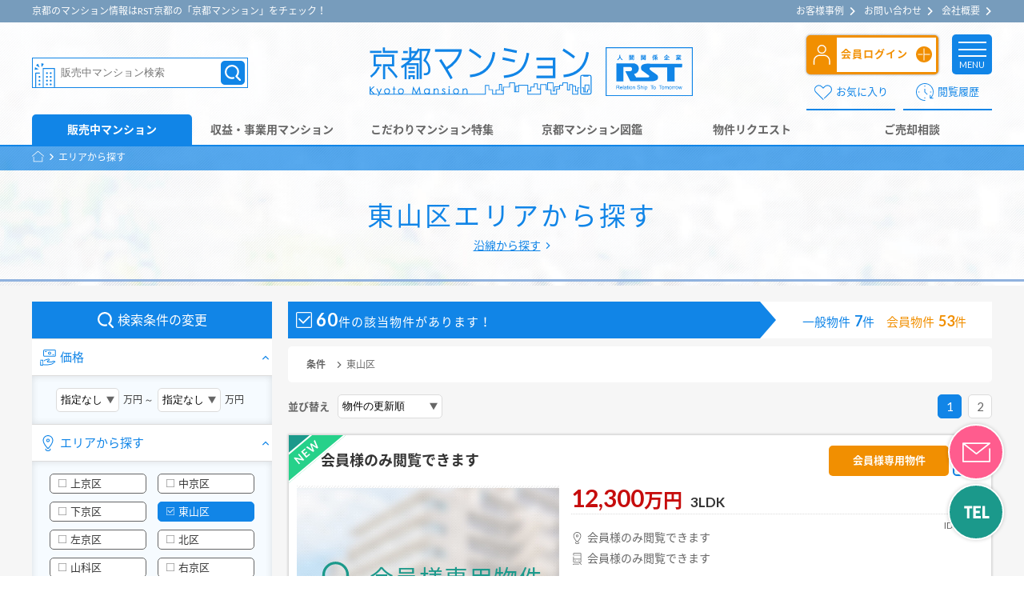

--- FILE ---
content_type: text/html; charset=UTF-8
request_url: https://www.rst-chain.com/search/list.php?area=8
body_size: 17983
content:
<!DOCTYPE html>
<html lang="ja">
	<head>
		<meta charset="UTF-8">
		<meta http-equiv="X-UA-Compatible" content="IE=edge">
		<meta name="viewport" content="width=device-width,initial-scale=1.0,minimum-scale=1.0,user-scalable=no">
		<meta name="format-detection" content="telephone=no">

		<title>東山区エリアから探す | 京都マンション RST京都</title>
		
		<meta name="description" content="東山区エリアから探す | 【ＲＳＴ京都】では京都の新築・中古マンション物件情報をご紹介しております。京都のマンションなら【ＲＳＴ京都】におまかせください！">
		<link rel="canonical" href="https://www.rst-chain.com/search/list.php?area=8">

		<!-- OGP関係======================= -->
		<meta property="og:url" content="https://www.rst-chain.com/search/list.php?area=8">
		<meta property="og:type" content="article">
		<meta property="og:title" content="京都マンション RST京都">
		<meta property="og:description" content="東山区エリアから探す | 【ＲＳＴ京都】では京都のマンション物件情報をご紹介しております。京都のマンションなら【ＲＳＴ京都】におまかせください！">

		

<meta property="og:image" content="https://www.rst-chain.com/images/common/ogp.jpg">
<meta name="twitter:card" content="Summary Card">
<!--<meta name="twitter:site" content="@Twitterユーザー名">-->
<meta property="og:site_name" content="京都 マンション RST京都">
<meta property="og:locale" content="ja_JP">
<!--<meta property="fb:app_id" content="appIDを入力">-->

<!-- favicon======================= -->
<link rel="icon" href="../images/common/favicon.ico">
<link rel="apple-touch-icon-precomposed" sizes="152x152" href="https://www.rst-chain.com/images/common/apple-touch-icon.jpg" />

<!-- 【　css　】======================= -->
<!-- 共通プラグイン -->
<!-- 【js-slick】スライダー -->
<link rel="stylesheet" href="../css/plugin/slick/slick.css">
<link rel="stylesheet" href="../css/plugin/slick/slick-theme.css">
<!-- 【js-colorbox】ポップアップ -->
<link rel="stylesheet" href="../css/plugin/colorbox/colorbox.css">
<!-- 【WPのプラグイン】XO Event Calendar フッターのカレンダー -->
<link rel='stylesheet' id='xo-event-calendar-css' href='../wp-content/plugins/xo-event-calendar/css/xo-event-calendar.css?ver=2023' type='text/css' media='all' />
<!-- アニメーション用animate.css -->
<link rel="stylesheet" href="../css/animate.css">
<!--メイン -->
<link rel="stylesheet" href="../css/style.css?20250708">

<!--【　jquery　】======================= -->
<!-- 本体 -->
<script type="text/javascript" src="../js/jquery-3.2.1.min.js"></script>
<!-- 【js-slick】スライダーのjsの読み込み -->
<script type="text/javascript" src="../js/plugin/slick/slick.min.js"></script>
<!-- 【js-colorbox】ポップアップのjsの読み込み -->
<script type="text/javascript" src="../js/plugin/colorbox/jquery.colorbox-min.js"></script>
<!-- 【js-inview】スクロール位置の取得 -->
<script type="text/javascript" src="../js/plugin/inview/jquery.inview.js"></script>
<!-- 【WPのプラグイン】XO Event Calendar フッターのカレンダー -->
<script type='text/javascript'>
	/* <![CDATA[ */
	var xo_event_calendar_object = {"ajax_url":"https://www.rst-chain.com/wp-admin\/admin-ajax.php","action":"xo_event_calendar_month"};
	/* ]]> */
</script>
<script type='text/javascript' src='../wp-content/plugins/xo-event-calendar/js/ajax.js?ver=2.3.4'></script>
<!--共通のjs 呼び出し-->
<script type="text/javascript" src="../js/common.js"></script>


<link rel="stylesheet" href="../css/jquery-ui.min.css">
<script src="../js/jquery-ui.min.js"></script>

<script type='text/javascript'>

$(document).ready(function(){
	$("#search_word").autocomplete({
	  source: ""
	});
	$.ajaxSetup({ cache: false });
		
	$("#search_word").keyup(function(e){
		e.preventDefault();
		var search_val = $("#search_word").val();
		
		$.post("../search/autocomplete.php", {search_word : search_val}, function(data){
			
		  if(data.length>0){
			$("#search_word").autocomplete({
			  source: data
			});
		  }
		})
	
	});
	
});
</script>



<!-- Global site tag (gtag.js) - Google Ads: 715192382 -->
<script async src="https://www.googletagmanager.com/gtag/js?id=AW-715192382"></script>
<script>
  window.dataLayer = window.dataLayer || [];
  function gtag(){dataLayer.push(arguments);}
  gtag('js', new Date());
  
  gtag('config', 'UA-141820967-1');
  gtag('config', 'G-G6QYZLE2RQ');
  gtag('config', 'AW-715192382');
</script>

		
		<!--【　jquery　】ページ固有======================= -->
		<script>
		//ソート
        function sortChange(val,no){
			if(no==1){
				sort_v = document.searchForm.sort_no1;
			}else if(no==2){
				sort_v = document.searchForm.sort_no2;	
			}
			//alert(sort_v.options[val].value);
			//alert(sort_v.options[val].value);
			document.getElementById( "sort_no" ).value = sort_v.options[val].value;
			document.searchForm.submit();
		}
		<!-- ページネーション -->
		function pageSubmit(i){
			document.forms.searchForm.page.value = i;
			document.searchForm.submit();				
		}
		<!-- お気に入り -->
		function add_favorite(id){
			$.ajax({
			   type: "POST",
			   url: "../mylist/add_favorite.php",
			   data: "id="+id,
			   success: function(msg){
				 //成功時
				 if(msg==1){
				    var obj = document.getElementById("favorite"+id);
				   obj.classList.add("active");
				 }
			   }
			 });
			
 		}
		function reset(){
						location.href="/search/list.php";
		}
		
		
		</script>
	</head>

	<!-- .l-body | サイト全体 -->
	<!--==========================
	　※サイド検索のある時にこのクラスを付与
		==========================-->
	<body class="l-body p-arrivals-search-page">

		<!--=======================
				header
		======================= -->
		

<header class="l-header p-header">
	
	<!-- .l-header__top | サブメニュー
	==================================-->
	<div class="l-header__top">
		<div class="l-container">
			<div class="l-header__in">
			
				<!--キャッチコピー=========-->
				<div class="p-header-catch">京都のマンション情報はRST京都の「京都マンション」をチェック！</div>
				<!--サブナビ=========-->
				<div class="p-sub-nav">
						<p class="p-sub-nav__item"><a class="p-sub-nav__item__in" href="../casestudy/">お客様事例</a></p>
						<p class="p-sub-nav__item"><a class="p-sub-nav__item__in" href="../contact/">お問い合わせ</a></p>
						<p class="p-sub-nav__item"><a class="p-sub-nav__item__in" href="../corp/">会社概要</a></p>
				</div>
				
			</div>
			<!--/.l-header__in-->
		</div>
		<!--/.l-container-->
	</div>
	
	
	
	<!-- .l-header__main | logo等メイン
	==================================-->
	<div class="l-header__main jq-inview">
		<div class="jq-inview-fix l-header__fix">
			<div class="l-container">
				<div class="l-header__in">
                    <div class="p-header__favorite">
							<a href="../mylist/favorite.php"><img class="p-header__favorite__img on" src="../images/icon/icom_heart_main.svg" alt="お気に入り">
                        <img class="p-header__favorite__img off" src="../images/icon/icom_heart_w.svg" alt="お気に入り"></a>
						</div>
					<!--サイト内検索===========================-->
					<div class="p-header__search">
                        
						<!--【SP】中身はelemets/slidmenu.phpにある-->
						<div class="js-menu_open js-mini u-lg-none c-slide-site-search__btn" data-menu-target="site-search">
							<img class="c-form-site-search__btn__img on" src="../images/icon/icon_search_main.svg" alt="マンション名検索">
							<img class="c-form-site-search__btn__img off" src="../images/icon/icon_search_w.svg" alt="マンション名検索">
						</div>
						<!--【PC】-->
						<div class="p-header__search__box u-none u-lg-block">
							<!--サイト内検索-->
							<form class="c-form-site-search" method="post" name="header_form" action="../search/list.php">
								<input class="c-form-site-search__input" type="text" name="search_word" id="search_word" maxlength="40" style="ime-mode:active" placeholder="販売中マンション検索">
								<input class="c-form-site-search__btn" type="submit" value="" onclick="gtag('event', 'search_word', {'event_category': 'ヘッダ','event_label': 'ヘッダ検索窓'});">
							</form>
						</div>
					</div>



					<!--サイトロゴ===========================-->
					<div class="p-header__logo">
						<div class="c-site-logo">
							<a class="c-site-logo__link" href="../">
								<img class="c-site-logo__img on" src="../images/common/main_logo.svg" alt="京都マンションRST京都">
								<img class="c-site-logo__img off" src="../images/common/main_logo_w.svg" alt="京都マンションRST京都">
							</a>
						</div>
					</div>

					<!--ログインボタン・メニューボタン等===========================-->
					<div class="p-header__tool">

						<!--ログインボタン・メニューボタン=========-->
						<div class="p-tool__menu">
							<!--ログインボタン-->
							<div class="p-login-area">



								<!--一般▼▼▼▼▼▼▼▼▼　中身はelemets/slidmenu.phpにある＝＝＝＝＝＝＝＝＝＝＝＝＝＝＝＝＝＝＝＝＝＝＝＝＝＝ -->
								<div class="p-login-area__in normal js-menu_open js-mini" data-menu-target="normal">
									<div class="p-login-btn">
										<!--【SP】-->
										<span class="p-login-btn__in u-lg-none">
											<img class="p-login-btn__img on" src="../images/icon/icon_user_in_w.svg" alt="新規会員登録・ログイン" />
											<img class="p-login-btn__img off" src="../images/icon/icon_user_in_sub01.svg" alt="新規会員登録・ログイン" />
										</span>
										<!--【PC】-->
										<span class="p-login-btn__in u-none u-lg-inline-block">会員ログイン</span>
									</div>
								</div>
								<!--一般▼▼▼▼▼▼▼▼▼＝＝＝＝＝＝＝＝＝＝＝＝＝＝＝＝＝＝＝＝＝＝＝＝＝＝-->

							</div>

							<!--横スライドメニュー　中身はelemets/slidmenu.phpにある=========-->
							<div class="js-menu_open c-slide-navi__btn" data-menu-target="menu">
								<span class="c-slide-navi__btn__in">MENU</span>
							</div>
						</div>

						<!--【PC】お気に入り・閲覧履歴=========-->
						<div class="p-tool-btn">
							<p class="p-tool-btn__in">
								<a class="p-tool-btn__item favorite" href="../mylist/favorite.php"><span class="p-tool-btn__item__in">お気に入り</span></a>
								<a class="p-tool-btn__item history" href="../mylist/history.php"><span class="p-tool-btn__item__in">閲覧履歴</span></a>
							</p>
						</div>
					</div>

				</div>
				<!--/.l-header__in-->
			</div>
			<!--/.l-container-->
		</div>
		<!--/.jq-inview-fix-->
	</div>



	<!-- .l-header__nav | グローバルナビ
	==================================-->
	<div class="l-header__nav">
		<div class="l-container">

			<nav class="p-header__nav">
				<ul class="c-navbar">
					<li class="c-navbar__item">
						<a class="c-navbar__link active" href="../search/list.php" onclick="gtag('event', 'header_menu1', {'event_category': 'ヘッダ','event_label': '販売中マンション'});">
						<span class="c-navbar__link__in">販売中マンション</span></a>
					</li>
					<li class="c-navbar__item">
						<a class="c-navbar__link " href="../search/business.php" onclick="gtag('event', 'header_menu2', {'event_category': 'ヘッダ','event_label': '収益・事業用マンション'});">
						<span class="c-navbar__link__in">収益・事業用マンション</span></a>
					</li>
					<li class="c-navbar__item">
						<a class="c-navbar__link " href="../feature" onclick="gtag('event', 'header_menu3', {'event_category': 'ヘッダ','event_label': 'こだわりマンション特集'});">
						<span class="c-navbar__link__in">こだわりマンション特集</span></a>
					</li>
					<li class="c-navbar__item">
						<a class="c-navbar__link " href="../mansion/index.php" onclick="gtag('event', 'header_menu4', {'event_category': 'ヘッダ','event_label': '京都マンション図鑑'});">
						<span class="c-navbar__link__in">京都マンション図鑑</span></a>
					</li>
					<li class="c-navbar__item">
						<a class="c-navbar__link " href="../request/index.php" onclick="gtag('event', 'header_menu5', {'event_category': 'ヘッダ','event_label': '物件リクエスト'});">
						<span class="c-navbar__link__in">物件リクエスト</span></a>
					</li>
					<li class="c-navbar__item">
						<a class="c-navbar__link " href="../sell_form/entrance" onclick="gtag('event', 'header_menu6', {'event_category': 'ヘッダ','event_label': 'ご売却相談'});">
						<span class="c-navbar__link__in">ご売却相談</span></a>
					</li>
				</ul>
			</nav>

		</div>
		<!--/.l-container-->
	</div>
	
	
	
</header>





		

		<!--=======================
			main
		======================= -->
		<main class="l-main">
		
			<!--パンくず
			======================= -->
			<div class="c-breadcrumbs">
				<div class="l-container">
					<ol class="c-breadcrumbs__list" >
						<!--item-->
						<li class="c-breadcrumbs__item" >
							<a href="/" itemprop="item">
								<span class="c-breadcrumbs__title"><img src="../images/icon/icon_home_w.svg" alt="TOP"></span>
							</a>
						</li>
						<!--item-->
						<li class="c-breadcrumbs__item">
							<span class="c-breadcrumbs__title">エリアから探す</span>
                            <meta itemprop="position" content="2" />
						</li>
					</ol>
				</div>
				<!--/.l-container-->
			</div>
			
			<!--h1
			======================= -->
			<header class="c-main-ttl">
				                <h1 class="c-main-ttl__in jq-inview-fade js-h1">東山区エリアから探す</h1>
				<span class="c-main-ttl__sub"><a class="c-main-ttl__sub__link" href="station.php">沿線から探す</a></span>
                			</header>

			
			<!--formここから
			======================= -->
			<form class="l-main__in" name="searchForm" method="post" action="list.php">
            <input type="hidden" id="sort_no" name="sort_no" value="">
            <input type="hidden" name="page" value="1" >

				
				
					<!--ここから2カラム
					======================= -->
					<div class="l-main--bg-color">
						<div class="l-container">
							<div class="l-main--row">
							
								<!--=======================
									list
									======================= -->
								<div class="l-main--right">
									<article class="p-arrivals-list">
									  <!--上部の情報＝＝＝＝＝＝＝＝＝＝＝＝＝＝＝＝＝-->
										<header class="p-arrivals-head">
											<!--物件数＝＝＝＝＝＝＝＝＝＝＝＝＝＝＝＝＝-->
											<div class="p-arrivals-head__ttl">
												<!--総物件数-->
												<h2 class="p-arrivals-head__hit"><span class="big">60</span>件の該当物件があります！</h2>
												<!--種別ごと-->
												<div class="p-arrivals-head__number">
													<!--一般物件-->
													<p class="p-arrivals-head__number__in normal">一般物件<span class="big">7</span>件</p>
													<!--会員物件-->
													<p class="p-arrivals-head__number__in member">会員物件<span class="big">53</span>件</p>
												</div>
											</div>
											
											<!--検索条件-->
											<section class="p-arrivals-search-condition">
												<h3 class="p-arrivals-search-condition__ttl">条件</h3>
												<ul class="p-arrivals-search-condition__list">
													<li class="p-arrivals-search-condition__item">東山区</li>
												</ul>
												<!--SPの際に検索条件が開く＝＝＝＝-->
												<p class="u-mu-none p-arrivals-search-condition__open-link"><span class="in">検索条件を変更する</span></p>
												<span class="p-arrivals-search-condition__open js-open-btn"></span>
												<!--SPの際に検索条件が開く＝＝＝＝-->
											</section>
										</header>
										
										                                        
                                        										<!--一覧＝＝＝＝＝＝＝＝＝＝＝＝＝＝＝＝＝-->
										<article class="p-arrivals-list__contnets">
										
											<!--並び設定＝＝＝＝＝＝＝＝＝＝＝＝＝＝＝＝＝-->
											<aside class="p-arrivals-list__configuration">
												<!--ソート-->
												<div class="p-arrivals-sort">
													<div class="p-arrivals-sort__ttl">並び替え</div>
													<div class="p-arrivals-sort__in">
														<select class="c-form-select" name="sort_no1" onChange="sortChange(this.selectedIndex,1)">
															<option value="up_date" >物件の更新順</option>
															<option value="price_asc" >価格が安い順</option>
															<option value="price_desc" >価格が高い順</option>
															<option value="tikunen_desc" >築年数が新しい順</option>
															<option value="tikunen_asc" >築年数が古い順</option>
															<option value="layout_asc" >間取りが狭い順</option>
															<option value="layout_desc" >間取りが広い順</option>
														</select>
													</div><!--pagenation-->
												
												</div>

												
                                                
                                                <div class="p-arrivals-sort"><ul class="c-pagenation">
<li class="c-pagenation__item"><span class="c-pagenation__link active" onclick="javascript:pageSubmit(1)">1</span></li>
 <li class="c-pagenation__item"><a class="c-pagenation__link" onclick="javascript:pageSubmit(2)">2</a></li>
</ul></div>                                                
                                                
											</aside>
											<!--/.p-arrivals-list__configuration-->
											
											<!--＝＝＝＝＝＝＝＝＝＝＝＝＝＝＝＝＝
												物件一覧
											＝＝＝＝＝＝＝＝＝＝＝＝＝＝＝＝＝-->
											<div class="p-arrivals-list__main">
									
                                    
                                  			<!--item=========-->
			<section class="p-arrivals-box members-only">
				<!--マンション名・お気に入り======-->
				<div class="p-arrivals-box__head">
		
					<!--マンション名-->
					<h2 class="p-arrivals-box__name"><a class="p-arrivals-box__name__link" href="../member/login.php" >会員様のみ閲覧できます</a></h2>
			
					<!--NEW-->
					<span class="p-arrivals-new"><span class="p-arrivals-new__in">NEW</span></span>
			
				<!--※※会員様専用物件※※-->
				<div class="p-arrivals-box__members-only"><span class="p-arrivals-box__members-only__in">会員様専用物件</span></div>
			
					<!--お気に入り-->
					<div class="js-click-modal">
						<!--クリックで吹き出し-->
						<div class="js-click-modal__modal p-arrivals-favorite-btn__modal">
							<span class="p-arrivals-favorite-btn__modal__in">お気に入りに登録しました！</span>
							<a class="c-basic-btn c-basic-btn--xs" href="../mylist/favorite.php">
								<span class="c-basic-btn__in">お気に入り</span>
							</a>
						</div>
						<!--btn-->
						<div class="js-click-modal__btn p-arrivals-box__favorite p-arrivals-favorite-btn" id="favorite42602" onclick="add_favorite(42602)">
							<span class="p-arrivals-favorite-btn__in"></span>
						</div>
					</div>
				
				</div>
				<!--/.p-arrivals-box__head-->
				<!--詳細情報======-->
				<div class="p-arrivals-box__contents">
					<!--写真等＝＝＝＝＝＝＝＝＝-->
					<div class="p-arrivals-box__images">
						<!--写真-->
						<div class="p-arrivals-box__photo js-inview-box">
				<!--===== 会員様専用物件 =====-->
						<div class="p-arrivals-status members-only">
						<a class="members-only__on" href="../member/login.php"> </a>
							<div class="p-arrivals-status__in">
								<span class="main">会員様専用物件</span>
								<span class="sub">ログインして閲覧する</span>
							</div>
						</div>
						<!--===== 会員様専用物件 =====-->
			
								<a class="p-arrivals-images" href="../member/login.php" >
									<img class="p-arrivals-images__in" src="../images/arrivals/member_secret_img.jpg" alt="会員様のみ閲覧できます">
								</a>
						</div>
						<!--アイコン-->
						<div class="p-arrivals-icon">
							<ul class="p-arrivals-icon__list">
			<li class="p-arrivals-icon__item">オートロック</li><li class="p-arrivals-icon__item">バス・トイレ別</li><li class="p-arrivals-icon__item">洗濯機置き場</li><li class="p-arrivals-icon__item">給湯</li><li class="p-arrivals-icon__item">システムキッチン</li><li class="p-arrivals-icon__item">ウォークインクローゼット</li><li class="p-arrivals-icon__item">フローリング</li><li class="p-arrivals-icon__item">バルコニー</li><li class="p-arrivals-icon__item">南向き</li><li class="p-arrivals-icon__item">リノベーション</li><li class="p-arrivals-icon__item">ゆったり広々</li><li class="p-arrivals-icon__item">駅近</li><li class="p-arrivals-icon__item">ペット可</li>			
							</ul>
						</div>
					</div>
					<!--/.p-arrivals-box__images-->

					<!--情報＝＝＝＝＝＝＝＝＝-->
					<div class="p-arrivals-box__info">
						<div class="p-arrivals-info">
							<!--上-->
							<div class="p-arrivals-info__main">
								<!--価格-->
								<p class="p-arrivals-pay">12,300<span class="small">万円</span></p>
								<!--間取り-->
								<p class="p-arrivals-floor-plan">
									<span class="p-arrivals-floor-plan__main">3LDK</span>
									<span class="p-arrivals-floor-plan__sub"></span>
								</p>
							</div>
							<!--下-->
							<div class="p-arrivals-info__sub">
								<p class="p-arrivals-id">ID:42602</p>
								<p class="p-arrivals-address">会員様のみ閲覧できます</p>
								<p class="p-arrivals-along">会員様のみ閲覧できます </p>
								<p class="p-arrivals-along"> </p>
								<dl class="p-arrivals-info__table">
									<dt class="p-arrivals-info__th">築年月</dt>
									<dd class="p-arrivals-info__td">2004年1月</dd>
									<dt class="p-arrivals-info__th">所在階</dt>
									<dd class="p-arrivals-info__td">-</dd>
								</dl>
							</div>
						</div>
						<!--/.p-arrivals-info-->
		
			<!--btn-->
			<div class="p-arrivals-box__link">
				<div class="p-arrivals-btn">
					<a class="c-basic-btn c-basic-btn--main-color" href="../member/entry.php"><span class="c-basic-btn__in">会員登録はコチラから</span></a>
				</div>
			</div>
		
					</div>
					<!--/.p-arrivals-box__info-->
				</div>
			</section>
			<!--item=========-->
				<!--item=========-->
			<section class="p-arrivals-box members-only">
				<!--マンション名・お気に入り======-->
				<div class="p-arrivals-box__head">
		
					<!--マンション名-->
					<h2 class="p-arrivals-box__name"><a class="p-arrivals-box__name__link" href="../member/login.php" >会員様のみ閲覧できます</a></h2>
			
				<!--※※会員様専用物件※※-->
				<div class="p-arrivals-box__members-only"><span class="p-arrivals-box__members-only__in">会員様専用物件</span></div>
			
					<!--お気に入り-->
					<div class="js-click-modal">
						<!--クリックで吹き出し-->
						<div class="js-click-modal__modal p-arrivals-favorite-btn__modal">
							<span class="p-arrivals-favorite-btn__modal__in">お気に入りに登録しました！</span>
							<a class="c-basic-btn c-basic-btn--xs" href="../mylist/favorite.php">
								<span class="c-basic-btn__in">お気に入り</span>
							</a>
						</div>
						<!--btn-->
						<div class="js-click-modal__btn p-arrivals-box__favorite p-arrivals-favorite-btn" id="favorite42288" onclick="add_favorite(42288)">
							<span class="p-arrivals-favorite-btn__in"></span>
						</div>
					</div>
				
				</div>
				<!--/.p-arrivals-box__head-->
				<!--詳細情報======-->
				<div class="p-arrivals-box__contents">
					<!--写真等＝＝＝＝＝＝＝＝＝-->
					<div class="p-arrivals-box__images">
						<!--写真-->
						<div class="p-arrivals-box__photo js-inview-box">
				<!--===== 会員様専用物件 =====-->
						<div class="p-arrivals-status members-only">
						<a class="members-only__on" href="../member/login.php"> </a>
							<div class="p-arrivals-status__in">
								<span class="main">会員様専用物件</span>
								<span class="sub">ログインして閲覧する</span>
							</div>
						</div>
						<!--===== 会員様専用物件 =====-->
			
								<a class="p-arrivals-images" href="../member/login.php" >
									<img class="p-arrivals-images__in" src="../images/arrivals/member_secret_img.jpg" alt="会員様のみ閲覧できます">
								</a>
						</div>
						<!--アイコン-->
						<div class="p-arrivals-icon">
							<ul class="p-arrivals-icon__list">
			<li class="p-arrivals-icon__item">バス・トイレ別</li><li class="p-arrivals-icon__item">フローリング</li><li class="p-arrivals-icon__item">バルコニー</li><li class="p-arrivals-icon__item">オートロック</li><li class="p-arrivals-icon__item">リノベーション</li>			
							</ul>
						</div>
					</div>
					<!--/.p-arrivals-box__images-->

					<!--情報＝＝＝＝＝＝＝＝＝-->
					<div class="p-arrivals-box__info">
						<div class="p-arrivals-info">
							<!--上-->
							<div class="p-arrivals-info__main">
								<!--価格-->
								<p class="p-arrivals-pay">3,380<span class="small">万円</span></p>
								<!--間取り-->
								<p class="p-arrivals-floor-plan">
									<span class="p-arrivals-floor-plan__main">1SLDK</span>
									<span class="p-arrivals-floor-plan__sub"></span>
								</p>
							</div>
							<!--下-->
							<div class="p-arrivals-info__sub">
								<p class="p-arrivals-id">ID:42288</p>
								<p class="p-arrivals-address">会員様のみ閲覧できます</p>
								<p class="p-arrivals-along">会員様のみ閲覧できます </p>
								<p class="p-arrivals-along"> </p>
								<dl class="p-arrivals-info__table">
									<dt class="p-arrivals-info__th">築年月</dt>
									<dd class="p-arrivals-info__td">1984年6月</dd>
									<dt class="p-arrivals-info__th">所在階</dt>
									<dd class="p-arrivals-info__td">-</dd>
								</dl>
							</div>
						</div>
						<!--/.p-arrivals-info-->
		
			<!--btn-->
			<div class="p-arrivals-box__link">
				<div class="p-arrivals-btn">
					<a class="c-basic-btn c-basic-btn--main-color" href="../member/entry.php"><span class="c-basic-btn__in">会員登録はコチラから</span></a>
				</div>
			</div>
		
					</div>
					<!--/.p-arrivals-box__info-->
				</div>
			</section>
			<!--item=========-->
				<!--item=========-->
			<section class="p-arrivals-box members-only">
				<!--マンション名・お気に入り======-->
				<div class="p-arrivals-box__head">
		
					<!--マンション名-->
					<h2 class="p-arrivals-box__name"><a class="p-arrivals-box__name__link" href="../member/login.php" >会員様のみ閲覧できます</a></h2>
			
				<!--※※会員様専用物件※※-->
				<div class="p-arrivals-box__members-only"><span class="p-arrivals-box__members-only__in">会員様専用物件</span></div>
			
					<!--お気に入り-->
					<div class="js-click-modal">
						<!--クリックで吹き出し-->
						<div class="js-click-modal__modal p-arrivals-favorite-btn__modal">
							<span class="p-arrivals-favorite-btn__modal__in">お気に入りに登録しました！</span>
							<a class="c-basic-btn c-basic-btn--xs" href="../mylist/favorite.php">
								<span class="c-basic-btn__in">お気に入り</span>
							</a>
						</div>
						<!--btn-->
						<div class="js-click-modal__btn p-arrivals-box__favorite p-arrivals-favorite-btn" id="favorite40807" onclick="add_favorite(40807)">
							<span class="p-arrivals-favorite-btn__in"></span>
						</div>
					</div>
				
				</div>
				<!--/.p-arrivals-box__head-->
				<!--詳細情報======-->
				<div class="p-arrivals-box__contents">
					<!--写真等＝＝＝＝＝＝＝＝＝-->
					<div class="p-arrivals-box__images">
						<!--写真-->
						<div class="p-arrivals-box__photo js-inview-box">
				<!--===== 会員様専用物件 =====-->
						<div class="p-arrivals-status members-only">
						<a class="members-only__on" href="../member/login.php"> </a>
							<div class="p-arrivals-status__in">
								<span class="main">会員様専用物件</span>
								<span class="sub">ログインして閲覧する</span>
							</div>
						</div>
						<!--===== 会員様専用物件 =====-->
			
								<a class="p-arrivals-images" href="../member/login.php" >
									<img class="p-arrivals-images__in" src="../images/arrivals/member_secret_img.jpg" alt="会員様のみ閲覧できます">
								</a>
						</div>
						<!--アイコン-->
						<div class="p-arrivals-icon">
							<ul class="p-arrivals-icon__list">
			<li class="p-arrivals-icon__item">オートロック</li><li class="p-arrivals-icon__item">バス・トイレ別</li><li class="p-arrivals-icon__item">洗濯機置き場</li><li class="p-arrivals-icon__item">給湯</li><li class="p-arrivals-icon__item">カウンター付キッチン</li><li class="p-arrivals-icon__item">対面式キッチン</li><li class="p-arrivals-icon__item">システムキッチン</li><li class="p-arrivals-icon__item">食器洗浄乾燥機</li><li class="p-arrivals-icon__item">ウォークインクローゼット</li><li class="p-arrivals-icon__item">フローリング</li><li class="p-arrivals-icon__item">バルコニー</li><li class="p-arrivals-icon__item">ペット可</li>			
							</ul>
						</div>
					</div>
					<!--/.p-arrivals-box__images-->

					<!--情報＝＝＝＝＝＝＝＝＝-->
					<div class="p-arrivals-box__info">
						<div class="p-arrivals-info">
							<!--上-->
							<div class="p-arrivals-info__main">
								<!--価格-->
								<p class="p-arrivals-pay">7,280<span class="small">万円</span></p>
								<!--間取り-->
								<p class="p-arrivals-floor-plan">
									<span class="p-arrivals-floor-plan__main">3LDK</span>
									<span class="p-arrivals-floor-plan__sub"></span>
								</p>
							</div>
							<!--下-->
							<div class="p-arrivals-info__sub">
								<p class="p-arrivals-id">ID:40807</p>
								<p class="p-arrivals-address">会員様のみ閲覧できます</p>
								<p class="p-arrivals-along">会員様のみ閲覧できます </p>
								<p class="p-arrivals-along"> </p>
								<dl class="p-arrivals-info__table">
									<dt class="p-arrivals-info__th">築年月</dt>
									<dd class="p-arrivals-info__td">2024年12月</dd>
									<dt class="p-arrivals-info__th">所在階</dt>
									<dd class="p-arrivals-info__td">-</dd>
								</dl>
							</div>
						</div>
						<!--/.p-arrivals-info-->
		
			<!--btn-->
			<div class="p-arrivals-box__link">
				<div class="p-arrivals-btn">
					<a class="c-basic-btn c-basic-btn--main-color" href="../member/entry.php"><span class="c-basic-btn__in">会員登録はコチラから</span></a>
				</div>
			</div>
		
					</div>
					<!--/.p-arrivals-box__info-->
				</div>
			</section>
			<!--item=========-->
				<!--item=========-->
			<section class="p-arrivals-box members-only">
				<!--マンション名・お気に入り======-->
				<div class="p-arrivals-box__head">
		
					<!--マンション名-->
					<h2 class="p-arrivals-box__name"><a class="p-arrivals-box__name__link" href="../member/login.php" >会員様のみ閲覧できます</a></h2>
			
					<!--NEW-->
					<span class="p-arrivals-new"><span class="p-arrivals-new__in">NEW</span></span>
			
				<!--※※会員様専用物件※※-->
				<div class="p-arrivals-box__members-only"><span class="p-arrivals-box__members-only__in">会員様専用物件</span></div>
			
					<!--お気に入り-->
					<div class="js-click-modal">
						<!--クリックで吹き出し-->
						<div class="js-click-modal__modal p-arrivals-favorite-btn__modal">
							<span class="p-arrivals-favorite-btn__modal__in">お気に入りに登録しました！</span>
							<a class="c-basic-btn c-basic-btn--xs" href="../mylist/favorite.php">
								<span class="c-basic-btn__in">お気に入り</span>
							</a>
						</div>
						<!--btn-->
						<div class="js-click-modal__btn p-arrivals-box__favorite p-arrivals-favorite-btn" id="favorite42655" onclick="add_favorite(42655)">
							<span class="p-arrivals-favorite-btn__in"></span>
						</div>
					</div>
				
				</div>
				<!--/.p-arrivals-box__head-->
				<!--詳細情報======-->
				<div class="p-arrivals-box__contents">
					<!--写真等＝＝＝＝＝＝＝＝＝-->
					<div class="p-arrivals-box__images">
						<!--写真-->
						<div class="p-arrivals-box__photo js-inview-box">
				<!--===== 会員様専用物件 =====-->
						<div class="p-arrivals-status members-only">
						<a class="members-only__on" href="../member/login.php"> </a>
							<div class="p-arrivals-status__in">
								<span class="main">会員様専用物件</span>
								<span class="sub">ログインして閲覧する</span>
							</div>
						</div>
						<!--===== 会員様専用物件 =====-->
			
								<a class="p-arrivals-images" href="../member/login.php" >
									<img class="p-arrivals-images__in" src="../images/arrivals/member_secret_img.jpg" alt="会員様のみ閲覧できます">
								</a>
						</div>
						<!--アイコン-->
						<div class="p-arrivals-icon">
							<ul class="p-arrivals-icon__list">
			<li class="p-arrivals-icon__item">オートロック</li><li class="p-arrivals-icon__item">タイル貼り</li><li class="p-arrivals-icon__item">バス・トイレ別</li><li class="p-arrivals-icon__item">洗濯機置き場</li><li class="p-arrivals-icon__item">給湯</li><li class="p-arrivals-icon__item">フローリング</li><li class="p-arrivals-icon__item">バルコニー</li><li class="p-arrivals-icon__item">収益・事業用</li><li class="p-arrivals-icon__item">駅近</li>			
							</ul>
						</div>
					</div>
					<!--/.p-arrivals-box__images-->

					<!--情報＝＝＝＝＝＝＝＝＝-->
					<div class="p-arrivals-box__info">
						<div class="p-arrivals-info">
							<!--上-->
							<div class="p-arrivals-info__main">
								<!--価格-->
								<p class="p-arrivals-pay">1,764<span class="small">万円</span></p>
								<!--間取り-->
								<p class="p-arrivals-floor-plan">
									<span class="p-arrivals-floor-plan__main">1K</span>
									<span class="p-arrivals-floor-plan__sub"></span>
								</p>
							</div>
							<!--下-->
							<div class="p-arrivals-info__sub">
								<p class="p-arrivals-id">ID:42655</p>
								<p class="p-arrivals-address">会員様のみ閲覧できます</p>
								<p class="p-arrivals-along">会員様のみ閲覧できます </p>
								<p class="p-arrivals-along"> </p>
								<dl class="p-arrivals-info__table">
									<dt class="p-arrivals-info__th">築年月</dt>
									<dd class="p-arrivals-info__td">2007年4月</dd>
									<dt class="p-arrivals-info__th">所在階</dt>
									<dd class="p-arrivals-info__td">-</dd>
								</dl>
							</div>
						</div>
						<!--/.p-arrivals-info-->
		
			<!--btn-->
			<div class="p-arrivals-box__link">
				<div class="p-arrivals-btn">
					<a class="c-basic-btn c-basic-btn--main-color" href="../member/entry.php"><span class="c-basic-btn__in">会員登録はコチラから</span></a>
				</div>
			</div>
		
					</div>
					<!--/.p-arrivals-box__info-->
				</div>
			</section>
			<!--item=========-->
				<!--item=========-->
			<section class="p-arrivals-box members-only">
				<!--マンション名・お気に入り======-->
				<div class="p-arrivals-box__head">
		
					<!--マンション名-->
					<h2 class="p-arrivals-box__name"><a class="p-arrivals-box__name__link" href="../member/login.php" >会員様のみ閲覧できます</a></h2>
			
				<!--※※会員様専用物件※※-->
				<div class="p-arrivals-box__members-only"><span class="p-arrivals-box__members-only__in">会員様専用物件</span></div>
			
					<!--お気に入り-->
					<div class="js-click-modal">
						<!--クリックで吹き出し-->
						<div class="js-click-modal__modal p-arrivals-favorite-btn__modal">
							<span class="p-arrivals-favorite-btn__modal__in">お気に入りに登録しました！</span>
							<a class="c-basic-btn c-basic-btn--xs" href="../mylist/favorite.php">
								<span class="c-basic-btn__in">お気に入り</span>
							</a>
						</div>
						<!--btn-->
						<div class="js-click-modal__btn p-arrivals-box__favorite p-arrivals-favorite-btn" id="favorite42395" onclick="add_favorite(42395)">
							<span class="p-arrivals-favorite-btn__in"></span>
						</div>
					</div>
				
				</div>
				<!--/.p-arrivals-box__head-->
				<!--詳細情報======-->
				<div class="p-arrivals-box__contents">
					<!--写真等＝＝＝＝＝＝＝＝＝-->
					<div class="p-arrivals-box__images">
						<!--写真-->
						<div class="p-arrivals-box__photo js-inview-box">
				<!--===== 会員様専用物件 =====-->
						<div class="p-arrivals-status members-only">
						<a class="members-only__on" href="../member/login.php"> </a>
							<div class="p-arrivals-status__in">
								<span class="main">会員様専用物件</span>
								<span class="sub">ログインして閲覧する</span>
							</div>
						</div>
						<!--===== 会員様専用物件 =====-->
			
								<a class="p-arrivals-images" href="../member/login.php" >
									<img class="p-arrivals-images__in" src="../images/arrivals/member_secret_img.jpg" alt="会員様のみ閲覧できます">
								</a>
						</div>
						<!--アイコン-->
						<div class="p-arrivals-icon">
							<ul class="p-arrivals-icon__list">
			<li class="p-arrivals-icon__item">オートロック</li><li class="p-arrivals-icon__item">タイル貼り</li><li class="p-arrivals-icon__item">バス・トイレ別</li><li class="p-arrivals-icon__item">フローリング</li><li class="p-arrivals-icon__item">バルコニー</li><li class="p-arrivals-icon__item">リノベーション</li>			
							</ul>
						</div>
					</div>
					<!--/.p-arrivals-box__images-->

					<!--情報＝＝＝＝＝＝＝＝＝-->
					<div class="p-arrivals-box__info">
						<div class="p-arrivals-info">
							<!--上-->
							<div class="p-arrivals-info__main">
								<!--価格-->
								<p class="p-arrivals-pay">5,580<span class="small">万円</span></p>
								<!--間取り-->
								<p class="p-arrivals-floor-plan">
									<span class="p-arrivals-floor-plan__main">2LDK</span>
									<span class="p-arrivals-floor-plan__sub"></span>
								</p>
							</div>
							<!--下-->
							<div class="p-arrivals-info__sub">
								<p class="p-arrivals-id">ID:42395</p>
								<p class="p-arrivals-address">会員様のみ閲覧できます</p>
								<p class="p-arrivals-along">会員様のみ閲覧できます </p>
								<p class="p-arrivals-along"> </p>
								<dl class="p-arrivals-info__table">
									<dt class="p-arrivals-info__th">築年月</dt>
									<dd class="p-arrivals-info__td">1996年5月</dd>
									<dt class="p-arrivals-info__th">所在階</dt>
									<dd class="p-arrivals-info__td">-</dd>
								</dl>
							</div>
						</div>
						<!--/.p-arrivals-info-->
		
			<!--btn-->
			<div class="p-arrivals-box__link">
				<div class="p-arrivals-btn">
					<a class="c-basic-btn c-basic-btn--main-color" href="../member/entry.php"><span class="c-basic-btn__in">会員登録はコチラから</span></a>
				</div>
			</div>
		
					</div>
					<!--/.p-arrivals-box__info-->
				</div>
			</section>
			<!--item=========-->
				<!--item=========-->
			<section class="p-arrivals-box">
				<!--マンション名・お気に入り======-->
				<div class="p-arrivals-box__head">
		
					<!--マンション名-->
					<h2 class="p-arrivals-box__name"><a class="p-arrivals-box__name__link" href="../detail/index.php?id=42407" >グランドヒルズ京都東山ロジュマン</a></h2>
			
					<!--お気に入り-->
					<div class="js-click-modal">
						<!--クリックで吹き出し-->
						<div class="js-click-modal__modal p-arrivals-favorite-btn__modal">
							<span class="p-arrivals-favorite-btn__modal__in">お気に入りに登録しました！</span>
							<a class="c-basic-btn c-basic-btn--xs" href="../mylist/favorite.php">
								<span class="c-basic-btn__in">お気に入り</span>
							</a>
						</div>
						<!--btn-->
						<div class="js-click-modal__btn p-arrivals-box__favorite p-arrivals-favorite-btn" id="favorite42407" onclick="add_favorite(42407)">
							<span class="p-arrivals-favorite-btn__in"></span>
						</div>
					</div>
				
				</div>
				<!--/.p-arrivals-box__head-->
				<!--詳細情報======-->
				<div class="p-arrivals-box__contents">
					<!--写真等＝＝＝＝＝＝＝＝＝-->
					<div class="p-arrivals-box__images">
						<!--写真-->
						<div class="p-arrivals-box__photo js-inview-box">
				
								<a class="p-arrivals-images" href="../detail/index.php?id=42407" >
									<img class="p-arrivals-images__in" src="../data/thumbnail/thumb_image1_20251218174151_m704.jpg" alt="グランドヒルズ京都東山ロジュマン">
								</a>
						</div>
						<!--アイコン-->
						<div class="p-arrivals-icon">
							<ul class="p-arrivals-icon__list">
			<li class="p-arrivals-icon__item">オートロック</li><li class="p-arrivals-icon__item">宅配ボックス</li><li class="p-arrivals-icon__item">タイル貼り</li><li class="p-arrivals-icon__item">バス・トイレ別</li><li class="p-arrivals-icon__item">洗濯機置き場</li><li class="p-arrivals-icon__item">給湯</li><li class="p-arrivals-icon__item">追い焚き</li><li class="p-arrivals-icon__item">浴室暖房乾燥機</li><li class="p-arrivals-icon__item">カウンター付キッチン</li><li class="p-arrivals-icon__item">対面式キッチン</li><li class="p-arrivals-icon__item">システムキッチン</li><li class="p-arrivals-icon__item">浄水器</li><li class="p-arrivals-icon__item">食器洗浄乾燥機</li><li class="p-arrivals-icon__item">TVドアホン</li><li class="p-arrivals-icon__item">フローリング</li><li class="p-arrivals-icon__item">バルコニー</li><li class="p-arrivals-icon__item">床暖房</li><li class="p-arrivals-icon__item">リノベーション</li><li class="p-arrivals-icon__item">ゆったり広々</li><li class="p-arrivals-icon__item">駅近</li>			
							</ul>
						</div>
					</div>
					<!--/.p-arrivals-box__images-->

					<!--情報＝＝＝＝＝＝＝＝＝-->
					<div class="p-arrivals-box__info">
						<div class="p-arrivals-info">
							<!--上-->
							<div class="p-arrivals-info__main">
								<!--価格-->
								<p class="p-arrivals-pay">10,900<span class="small">万円</span></p>
								<!--間取り-->
								<p class="p-arrivals-floor-plan">
									<span class="p-arrivals-floor-plan__main">3LDK</span>
									<span class="p-arrivals-floor-plan__sub">83.82m2</span>
								</p>
							</div>
							<!--下-->
							<div class="p-arrivals-info__sub">
								<p class="p-arrivals-id">ID:42407</p>
								<p class="p-arrivals-address">京都市東山区粟田口三条坊町21-1</p>
								<p class="p-arrivals-along">京都地下鉄東西線　東山駅　徒歩5 分 </p>
								<p class="p-arrivals-along"> </p>
								<dl class="p-arrivals-info__table">
									<dt class="p-arrivals-info__th">築年月</dt>
									<dd class="p-arrivals-info__td">2006年2月</dd>
									<dt class="p-arrivals-info__th">所在階</dt>
									<dd class="p-arrivals-info__td">1階</dd>
								</dl>
							</div>
						</div>
						<!--/.p-arrivals-info-->
		
						<!--btn-->
						<div class="p-arrivals-box__link">
							<div class="p-arrivals-btn">
								<a class="c-basic-btn c-basic-btn--form" href="../inquiry/index.php?id=42407"><span class="c-basic-btn__in">この物件について<br class="u-sm-none">問い合せる</span></a>
							</div>
							<div class="p-arrivals-btn">
								<a class="c-basic-btn c-basic-btn--main-color" href="../detail/index.php?id=42407" ><span class="c-basic-btn__in">この物件の<br class="u-sm-none">詳細を見る</span></a>
							</div>
						</div>
		
		
					</div>
					<!--/.p-arrivals-box__info-->
				</div>
			</section>
			<!--item=========-->
				<!--item=========-->
			<section class="p-arrivals-box members-only">
				<!--マンション名・お気に入り======-->
				<div class="p-arrivals-box__head">
		
					<!--マンション名-->
					<h2 class="p-arrivals-box__name"><a class="p-arrivals-box__name__link" href="../member/login.php" >会員様のみ閲覧できます</a></h2>
			
				<!--※※会員様専用物件※※-->
				<div class="p-arrivals-box__members-only"><span class="p-arrivals-box__members-only__in">会員様専用物件</span></div>
			
					<!--お気に入り-->
					<div class="js-click-modal">
						<!--クリックで吹き出し-->
						<div class="js-click-modal__modal p-arrivals-favorite-btn__modal">
							<span class="p-arrivals-favorite-btn__modal__in">お気に入りに登録しました！</span>
							<a class="c-basic-btn c-basic-btn--xs" href="../mylist/favorite.php">
								<span class="c-basic-btn__in">お気に入り</span>
							</a>
						</div>
						<!--btn-->
						<div class="js-click-modal__btn p-arrivals-box__favorite p-arrivals-favorite-btn" id="favorite42272" onclick="add_favorite(42272)">
							<span class="p-arrivals-favorite-btn__in"></span>
						</div>
					</div>
				
				</div>
				<!--/.p-arrivals-box__head-->
				<!--詳細情報======-->
				<div class="p-arrivals-box__contents">
					<!--写真等＝＝＝＝＝＝＝＝＝-->
					<div class="p-arrivals-box__images">
						<!--写真-->
						<div class="p-arrivals-box__photo js-inview-box">
				<!--===== 会員様専用物件 =====-->
						<div class="p-arrivals-status members-only">
						<a class="members-only__on" href="../member/login.php"> </a>
							<div class="p-arrivals-status__in">
								<span class="main">会員様専用物件</span>
								<span class="sub">ログインして閲覧する</span>
							</div>
						</div>
						<!--===== 会員様専用物件 =====-->
			
								<a class="p-arrivals-images" href="../member/login.php" >
									<img class="p-arrivals-images__in" src="../images/arrivals/member_secret_img.jpg" alt="会員様のみ閲覧できます">
								</a>
						</div>
						<!--アイコン-->
						<div class="p-arrivals-icon">
							<ul class="p-arrivals-icon__list">
			<li class="p-arrivals-icon__item">オートロック</li><li class="p-arrivals-icon__item">バス・トイレ別</li><li class="p-arrivals-icon__item">洗濯機置き場</li><li class="p-arrivals-icon__item">食器洗浄乾燥機</li><li class="p-arrivals-icon__item">ウォークインクローゼット</li><li class="p-arrivals-icon__item">シューズインクローゼット</li><li class="p-arrivals-icon__item">フローリング</li><li class="p-arrivals-icon__item">バルコニー</li><li class="p-arrivals-icon__item">宅配ボックス</li><li class="p-arrivals-icon__item">駅近</li>			
							</ul>
						</div>
					</div>
					<!--/.p-arrivals-box__images-->

					<!--情報＝＝＝＝＝＝＝＝＝-->
					<div class="p-arrivals-box__info">
						<div class="p-arrivals-info">
							<!--上-->
							<div class="p-arrivals-info__main">
								<!--価格-->
								<p class="p-arrivals-pay">4,650<span class="small">万円</span></p>
								<!--間取り-->
								<p class="p-arrivals-floor-plan">
									<span class="p-arrivals-floor-plan__main">1LDK</span>
									<span class="p-arrivals-floor-plan__sub"></span>
								</p>
							</div>
							<!--下-->
							<div class="p-arrivals-info__sub">
								<p class="p-arrivals-id">ID:42272</p>
								<p class="p-arrivals-address">会員様のみ閲覧できます</p>
								<p class="p-arrivals-along">会員様のみ閲覧できます </p>
								<p class="p-arrivals-along"> </p>
								<dl class="p-arrivals-info__table">
									<dt class="p-arrivals-info__th">築年月</dt>
									<dd class="p-arrivals-info__td">2013年3月</dd>
									<dt class="p-arrivals-info__th">所在階</dt>
									<dd class="p-arrivals-info__td">-</dd>
								</dl>
							</div>
						</div>
						<!--/.p-arrivals-info-->
		
			<!--btn-->
			<div class="p-arrivals-box__link">
				<div class="p-arrivals-btn">
					<a class="c-basic-btn c-basic-btn--main-color" href="../member/entry.php"><span class="c-basic-btn__in">会員登録はコチラから</span></a>
				</div>
			</div>
		
					</div>
					<!--/.p-arrivals-box__info-->
				</div>
			</section>
			<!--item=========-->
				<!--item=========-->
			<section class="p-arrivals-box members-only">
				<!--マンション名・お気に入り======-->
				<div class="p-arrivals-box__head">
		
					<!--マンション名-->
					<h2 class="p-arrivals-box__name"><a class="p-arrivals-box__name__link" href="../member/login.php" >会員様のみ閲覧できます</a></h2>
			
					<!--NEW-->
					<span class="p-arrivals-new"><span class="p-arrivals-new__in">NEW</span></span>
			
				<!--※※会員様専用物件※※-->
				<div class="p-arrivals-box__members-only"><span class="p-arrivals-box__members-only__in">会員様専用物件</span></div>
			
					<!--お気に入り-->
					<div class="js-click-modal">
						<!--クリックで吹き出し-->
						<div class="js-click-modal__modal p-arrivals-favorite-btn__modal">
							<span class="p-arrivals-favorite-btn__modal__in">お気に入りに登録しました！</span>
							<a class="c-basic-btn c-basic-btn--xs" href="../mylist/favorite.php">
								<span class="c-basic-btn__in">お気に入り</span>
							</a>
						</div>
						<!--btn-->
						<div class="js-click-modal__btn p-arrivals-box__favorite p-arrivals-favorite-btn" id="favorite42600" onclick="add_favorite(42600)">
							<span class="p-arrivals-favorite-btn__in"></span>
						</div>
					</div>
				
				</div>
				<!--/.p-arrivals-box__head-->
				<!--詳細情報======-->
				<div class="p-arrivals-box__contents">
					<!--写真等＝＝＝＝＝＝＝＝＝-->
					<div class="p-arrivals-box__images">
						<!--写真-->
						<div class="p-arrivals-box__photo js-inview-box">
				<!--===== 会員様専用物件 =====-->
						<div class="p-arrivals-status members-only">
						<a class="members-only__on" href="../member/login.php"> </a>
							<div class="p-arrivals-status__in">
								<span class="main">会員様専用物件</span>
								<span class="sub">ログインして閲覧する</span>
							</div>
						</div>
						<!--===== 会員様専用物件 =====-->
			
								<a class="p-arrivals-images" href="../member/login.php" >
									<img class="p-arrivals-images__in" src="../images/arrivals/member_secret_img.jpg" alt="会員様のみ閲覧できます">
								</a>
						</div>
						<!--アイコン-->
						<div class="p-arrivals-icon">
							<ul class="p-arrivals-icon__list">
			<li class="p-arrivals-icon__item">オートロック</li><li class="p-arrivals-icon__item">バス・トイレ別</li><li class="p-arrivals-icon__item">洗濯機置き場</li><li class="p-arrivals-icon__item">給湯</li><li class="p-arrivals-icon__item">システムキッチン</li><li class="p-arrivals-icon__item">フローリング</li><li class="p-arrivals-icon__item">バルコニー</li><li class="p-arrivals-icon__item">床暖房</li><li class="p-arrivals-icon__item">南向き</li><li class="p-arrivals-icon__item">ゆったり広々</li>			
							</ul>
						</div>
					</div>
					<!--/.p-arrivals-box__images-->

					<!--情報＝＝＝＝＝＝＝＝＝-->
					<div class="p-arrivals-box__info">
						<div class="p-arrivals-info">
							<!--上-->
							<div class="p-arrivals-info__main">
								<!--価格-->
								<p class="p-arrivals-pay">2,100<span class="small">万円</span></p>
								<!--間取り-->
								<p class="p-arrivals-floor-plan">
									<span class="p-arrivals-floor-plan__main">3LDK</span>
									<span class="p-arrivals-floor-plan__sub"></span>
								</p>
							</div>
							<!--下-->
							<div class="p-arrivals-info__sub">
								<p class="p-arrivals-id">ID:42600</p>
								<p class="p-arrivals-address">会員様のみ閲覧できます</p>
								<p class="p-arrivals-along">会員様のみ閲覧できます </p>
								<p class="p-arrivals-along"> </p>
								<dl class="p-arrivals-info__table">
									<dt class="p-arrivals-info__th">築年月</dt>
									<dd class="p-arrivals-info__td">2002年7月</dd>
									<dt class="p-arrivals-info__th">所在階</dt>
									<dd class="p-arrivals-info__td">-</dd>
								</dl>
							</div>
						</div>
						<!--/.p-arrivals-info-->
		
			<!--btn-->
			<div class="p-arrivals-box__link">
				<div class="p-arrivals-btn">
					<a class="c-basic-btn c-basic-btn--main-color" href="../member/entry.php"><span class="c-basic-btn__in">会員登録はコチラから</span></a>
				</div>
			</div>
		
					</div>
					<!--/.p-arrivals-box__info-->
				</div>
			</section>
			<!--item=========-->
				<!--item=========-->
			<section class="p-arrivals-box members-only">
				<!--マンション名・お気に入り======-->
				<div class="p-arrivals-box__head">
		
					<!--マンション名-->
					<h2 class="p-arrivals-box__name"><a class="p-arrivals-box__name__link" href="../member/login.php" >会員様のみ閲覧できます</a></h2>
			
				<!--※※会員様専用物件※※-->
				<div class="p-arrivals-box__members-only"><span class="p-arrivals-box__members-only__in">会員様専用物件</span></div>
			
					<!--お気に入り-->
					<div class="js-click-modal">
						<!--クリックで吹き出し-->
						<div class="js-click-modal__modal p-arrivals-favorite-btn__modal">
							<span class="p-arrivals-favorite-btn__modal__in">お気に入りに登録しました！</span>
							<a class="c-basic-btn c-basic-btn--xs" href="../mylist/favorite.php">
								<span class="c-basic-btn__in">お気に入り</span>
							</a>
						</div>
						<!--btn-->
						<div class="js-click-modal__btn p-arrivals-box__favorite p-arrivals-favorite-btn" id="favorite41892" onclick="add_favorite(41892)">
							<span class="p-arrivals-favorite-btn__in"></span>
						</div>
					</div>
				
				</div>
				<!--/.p-arrivals-box__head-->
				<!--詳細情報======-->
				<div class="p-arrivals-box__contents">
					<!--写真等＝＝＝＝＝＝＝＝＝-->
					<div class="p-arrivals-box__images">
						<!--写真-->
						<div class="p-arrivals-box__photo js-inview-box">
				<!--===== 会員様専用物件 =====-->
						<div class="p-arrivals-status members-only">
						<a class="members-only__on" href="../member/login.php"> </a>
							<div class="p-arrivals-status__in">
								<span class="main">会員様専用物件</span>
								<span class="sub">ログインして閲覧する</span>
							</div>
						</div>
						<!--===== 会員様専用物件 =====-->
			
								<a class="p-arrivals-images" href="../member/login.php" >
									<img class="p-arrivals-images__in" src="../images/arrivals/member_secret_img.jpg" alt="会員様のみ閲覧できます">
								</a>
						</div>
						<!--アイコン-->
						<div class="p-arrivals-icon">
							<ul class="p-arrivals-icon__list">
			<li class="p-arrivals-icon__item">CSアンテナ</li><li class="p-arrivals-icon__item">BSアンテナ</li><li class="p-arrivals-icon__item">オートロック</li><li class="p-arrivals-icon__item">宅配ボックス</li><li class="p-arrivals-icon__item">TVドアホン</li><li class="p-arrivals-icon__item">バリアフリー</li><li class="p-arrivals-icon__item">バス・トイレ別</li><li class="p-arrivals-icon__item">フローリング</li><li class="p-arrivals-icon__item">バルコニー</li><li class="p-arrivals-icon__item">バイク置き場あり</li><li class="p-arrivals-icon__item">駐輪場あり</li><li class="p-arrivals-icon__item">収益・事業用</li><li class="p-arrivals-icon__item">駅近</li>			
							</ul>
						</div>
					</div>
					<!--/.p-arrivals-box__images-->

					<!--情報＝＝＝＝＝＝＝＝＝-->
					<div class="p-arrivals-box__info">
						<div class="p-arrivals-info">
							<!--上-->
							<div class="p-arrivals-info__main">
								<!--価格-->
								<p class="p-arrivals-pay">1,670<span class="small">万円</span></p>
								<!--間取り-->
								<p class="p-arrivals-floor-plan">
									<span class="p-arrivals-floor-plan__main">1R</span>
									<span class="p-arrivals-floor-plan__sub"></span>
								</p>
							</div>
							<!--下-->
							<div class="p-arrivals-info__sub">
								<p class="p-arrivals-id">ID:41892</p>
								<p class="p-arrivals-address">会員様のみ閲覧できます</p>
								<p class="p-arrivals-along">会員様のみ閲覧できます </p>
								<p class="p-arrivals-along"> </p>
								<dl class="p-arrivals-info__table">
									<dt class="p-arrivals-info__th">築年月</dt>
									<dd class="p-arrivals-info__td">2006年11月</dd>
									<dt class="p-arrivals-info__th">所在階</dt>
									<dd class="p-arrivals-info__td">-</dd>
								</dl>
							</div>
						</div>
						<!--/.p-arrivals-info-->
		
			<!--btn-->
			<div class="p-arrivals-box__link">
				<div class="p-arrivals-btn">
					<a class="c-basic-btn c-basic-btn--main-color" href="../member/entry.php"><span class="c-basic-btn__in">会員登録はコチラから</span></a>
				</div>
			</div>
		
					</div>
					<!--/.p-arrivals-box__info-->
				</div>
			</section>
			<!--item=========-->
				<!--item=========-->
			<section class="p-arrivals-box members-only">
				<!--マンション名・お気に入り======-->
				<div class="p-arrivals-box__head">
		
					<!--マンション名-->
					<h2 class="p-arrivals-box__name"><a class="p-arrivals-box__name__link" href="../member/login.php" >会員様のみ閲覧できます</a></h2>
			
				<!--※※会員様専用物件※※-->
				<div class="p-arrivals-box__members-only"><span class="p-arrivals-box__members-only__in">会員様専用物件</span></div>
			
					<!--お気に入り-->
					<div class="js-click-modal">
						<!--クリックで吹き出し-->
						<div class="js-click-modal__modal p-arrivals-favorite-btn__modal">
							<span class="p-arrivals-favorite-btn__modal__in">お気に入りに登録しました！</span>
							<a class="c-basic-btn c-basic-btn--xs" href="../mylist/favorite.php">
								<span class="c-basic-btn__in">お気に入り</span>
							</a>
						</div>
						<!--btn-->
						<div class="js-click-modal__btn p-arrivals-box__favorite p-arrivals-favorite-btn" id="favorite42268" onclick="add_favorite(42268)">
							<span class="p-arrivals-favorite-btn__in"></span>
						</div>
					</div>
				
				</div>
				<!--/.p-arrivals-box__head-->
				<!--詳細情報======-->
				<div class="p-arrivals-box__contents">
					<!--写真等＝＝＝＝＝＝＝＝＝-->
					<div class="p-arrivals-box__images">
						<!--写真-->
						<div class="p-arrivals-box__photo js-inview-box">
				<!--===== 会員様専用物件 =====-->
						<div class="p-arrivals-status members-only">
						<a class="members-only__on" href="../member/login.php"> </a>
							<div class="p-arrivals-status__in">
								<span class="main">会員様専用物件</span>
								<span class="sub">ログインして閲覧する</span>
							</div>
						</div>
						<!--===== 会員様専用物件 =====-->
			
								<a class="p-arrivals-images" href="../member/login.php" >
									<img class="p-arrivals-images__in" src="../images/arrivals/member_secret_img.jpg" alt="会員様のみ閲覧できます">
								</a>
						</div>
						<!--アイコン-->
						<div class="p-arrivals-icon">
							<ul class="p-arrivals-icon__list">
			<li class="p-arrivals-icon__item">オートロック</li><li class="p-arrivals-icon__item">タイル貼り</li><li class="p-arrivals-icon__item">バス・トイレ別</li><li class="p-arrivals-icon__item">フローリング</li><li class="p-arrivals-icon__item">バルコニー</li><li class="p-arrivals-icon__item">ルーフバルコニー</li><li class="p-arrivals-icon__item">ゆったり広々</li>			
							</ul>
						</div>
					</div>
					<!--/.p-arrivals-box__images-->

					<!--情報＝＝＝＝＝＝＝＝＝-->
					<div class="p-arrivals-box__info">
						<div class="p-arrivals-info">
							<!--上-->
							<div class="p-arrivals-info__main">
								<!--価格-->
								<p class="p-arrivals-pay">4,480<span class="small">万円</span></p>
								<!--間取り-->
								<p class="p-arrivals-floor-plan">
									<span class="p-arrivals-floor-plan__main">3LDK</span>
									<span class="p-arrivals-floor-plan__sub"></span>
								</p>
							</div>
							<!--下-->
							<div class="p-arrivals-info__sub">
								<p class="p-arrivals-id">ID:42268</p>
								<p class="p-arrivals-address">会員様のみ閲覧できます</p>
								<p class="p-arrivals-along">会員様のみ閲覧できます </p>
								<p class="p-arrivals-along"> </p>
								<dl class="p-arrivals-info__table">
									<dt class="p-arrivals-info__th">築年月</dt>
									<dd class="p-arrivals-info__td">1996年5月</dd>
									<dt class="p-arrivals-info__th">所在階</dt>
									<dd class="p-arrivals-info__td">-</dd>
								</dl>
							</div>
						</div>
						<!--/.p-arrivals-info-->
		
			<!--btn-->
			<div class="p-arrivals-box__link">
				<div class="p-arrivals-btn">
					<a class="c-basic-btn c-basic-btn--main-color" href="../member/entry.php"><span class="c-basic-btn__in">会員登録はコチラから</span></a>
				</div>
			</div>
		
					</div>
					<!--/.p-arrivals-box__info-->
				</div>
			</section>
			<!--item=========-->
				<!--item=========-->
			<section class="p-arrivals-box members-only">
				<!--マンション名・お気に入り======-->
				<div class="p-arrivals-box__head">
		
					<!--マンション名-->
					<h2 class="p-arrivals-box__name"><a class="p-arrivals-box__name__link" href="../member/login.php" >会員様のみ閲覧できます</a></h2>
			
					<!--NEW-->
					<span class="p-arrivals-new"><span class="p-arrivals-new__in">NEW</span></span>
			
				<!--※※会員様専用物件※※-->
				<div class="p-arrivals-box__members-only"><span class="p-arrivals-box__members-only__in">会員様専用物件</span></div>
			
					<!--お気に入り-->
					<div class="js-click-modal">
						<!--クリックで吹き出し-->
						<div class="js-click-modal__modal p-arrivals-favorite-btn__modal">
							<span class="p-arrivals-favorite-btn__modal__in">お気に入りに登録しました！</span>
							<a class="c-basic-btn c-basic-btn--xs" href="../mylist/favorite.php">
								<span class="c-basic-btn__in">お気に入り</span>
							</a>
						</div>
						<!--btn-->
						<div class="js-click-modal__btn p-arrivals-box__favorite p-arrivals-favorite-btn" id="favorite42587" onclick="add_favorite(42587)">
							<span class="p-arrivals-favorite-btn__in"></span>
						</div>
					</div>
				
				</div>
				<!--/.p-arrivals-box__head-->
				<!--詳細情報======-->
				<div class="p-arrivals-box__contents">
					<!--写真等＝＝＝＝＝＝＝＝＝-->
					<div class="p-arrivals-box__images">
						<!--写真-->
						<div class="p-arrivals-box__photo js-inview-box">
				<!--===== 会員様専用物件 =====-->
						<div class="p-arrivals-status members-only">
						<a class="members-only__on" href="../member/login.php"> </a>
							<div class="p-arrivals-status__in">
								<span class="main">会員様専用物件</span>
								<span class="sub">ログインして閲覧する</span>
							</div>
						</div>
						<!--===== 会員様専用物件 =====-->
			
								<a class="p-arrivals-images" href="../member/login.php" >
									<img class="p-arrivals-images__in" src="../images/arrivals/member_secret_img.jpg" alt="会員様のみ閲覧できます">
								</a>
						</div>
						<!--アイコン-->
						<div class="p-arrivals-icon">
							<ul class="p-arrivals-icon__list">
			<li class="p-arrivals-icon__item">バス・トイレ別</li><li class="p-arrivals-icon__item">洗濯機置き場</li><li class="p-arrivals-icon__item">フローリング</li><li class="p-arrivals-icon__item">バルコニー</li><li class="p-arrivals-icon__item">オートロック</li><li class="p-arrivals-icon__item">角部屋</li><li class="p-arrivals-icon__item">収益・事業用</li><li class="p-arrivals-icon__item">駅近</li>			
							</ul>
						</div>
					</div>
					<!--/.p-arrivals-box__images-->

					<!--情報＝＝＝＝＝＝＝＝＝-->
					<div class="p-arrivals-box__info">
						<div class="p-arrivals-info">
							<!--上-->
							<div class="p-arrivals-info__main">
								<!--価格-->
								<p class="p-arrivals-pay">2,230<span class="small">万円</span></p>
								<!--間取り-->
								<p class="p-arrivals-floor-plan">
									<span class="p-arrivals-floor-plan__main">1K</span>
									<span class="p-arrivals-floor-plan__sub"></span>
								</p>
							</div>
							<!--下-->
							<div class="p-arrivals-info__sub">
								<p class="p-arrivals-id">ID:42587</p>
								<p class="p-arrivals-address">会員様のみ閲覧できます</p>
								<p class="p-arrivals-along">会員様のみ閲覧できます </p>
								<p class="p-arrivals-along"> </p>
								<dl class="p-arrivals-info__table">
									<dt class="p-arrivals-info__th">築年月</dt>
									<dd class="p-arrivals-info__td">2007年7月</dd>
									<dt class="p-arrivals-info__th">所在階</dt>
									<dd class="p-arrivals-info__td">-</dd>
								</dl>
							</div>
						</div>
						<!--/.p-arrivals-info-->
		
			<!--btn-->
			<div class="p-arrivals-box__link">
				<div class="p-arrivals-btn">
					<a class="c-basic-btn c-basic-btn--main-color" href="../member/entry.php"><span class="c-basic-btn__in">会員登録はコチラから</span></a>
				</div>
			</div>
		
					</div>
					<!--/.p-arrivals-box__info-->
				</div>
			</section>
			<!--item=========-->
				<!--item=========-->
			<section class="p-arrivals-box members-only">
				<!--マンション名・お気に入り======-->
				<div class="p-arrivals-box__head">
		
					<!--マンション名-->
					<h2 class="p-arrivals-box__name"><a class="p-arrivals-box__name__link" href="../member/login.php" >会員様のみ閲覧できます</a></h2>
			
				<!--※※会員様専用物件※※-->
				<div class="p-arrivals-box__members-only"><span class="p-arrivals-box__members-only__in">会員様専用物件</span></div>
			
					<!--お気に入り-->
					<div class="js-click-modal">
						<!--クリックで吹き出し-->
						<div class="js-click-modal__modal p-arrivals-favorite-btn__modal">
							<span class="p-arrivals-favorite-btn__modal__in">お気に入りに登録しました！</span>
							<a class="c-basic-btn c-basic-btn--xs" href="../mylist/favorite.php">
								<span class="c-basic-btn__in">お気に入り</span>
							</a>
						</div>
						<!--btn-->
						<div class="js-click-modal__btn p-arrivals-box__favorite p-arrivals-favorite-btn" id="favorite40202" onclick="add_favorite(40202)">
							<span class="p-arrivals-favorite-btn__in"></span>
						</div>
					</div>
				
				</div>
				<!--/.p-arrivals-box__head-->
				<!--詳細情報======-->
				<div class="p-arrivals-box__contents">
					<!--写真等＝＝＝＝＝＝＝＝＝-->
					<div class="p-arrivals-box__images">
						<!--写真-->
						<div class="p-arrivals-box__photo js-inview-box">
				<!--===== 会員様専用物件 =====-->
						<div class="p-arrivals-status members-only">
						<a class="members-only__on" href="../member/login.php"> </a>
							<div class="p-arrivals-status__in">
								<span class="main">会員様専用物件</span>
								<span class="sub">ログインして閲覧する</span>
							</div>
						</div>
						<!--===== 会員様専用物件 =====-->
			
								<a class="p-arrivals-images" href="../member/login.php" >
									<img class="p-arrivals-images__in" src="../images/arrivals/member_secret_img.jpg" alt="会員様のみ閲覧できます">
								</a>
						</div>
						<!--アイコン-->
						<div class="p-arrivals-icon">
							<ul class="p-arrivals-icon__list">
			<li class="p-arrivals-icon__item">バス・トイレ別</li><li class="p-arrivals-icon__item">洗濯機置き場</li><li class="p-arrivals-icon__item">給湯</li><li class="p-arrivals-icon__item">カウンター付キッチン</li><li class="p-arrivals-icon__item">対面式キッチン</li><li class="p-arrivals-icon__item">システムキッチン</li><li class="p-arrivals-icon__item">シューズインクローゼット</li><li class="p-arrivals-icon__item">フローリング</li><li class="p-arrivals-icon__item">バルコニー</li><li class="p-arrivals-icon__item">オートロック</li><li class="p-arrivals-icon__item">バイク置き場あり</li><li class="p-arrivals-icon__item">駐輪場あり</li><li class="p-arrivals-icon__item">南向き</li><li class="p-arrivals-icon__item">リノベーション</li><li class="p-arrivals-icon__item">ヴィンテージマンション</li>			
							</ul>
						</div>
					</div>
					<!--/.p-arrivals-box__images-->

					<!--情報＝＝＝＝＝＝＝＝＝-->
					<div class="p-arrivals-box__info">
						<div class="p-arrivals-info">
							<!--上-->
							<div class="p-arrivals-info__main">
								<!--価格-->
								<p class="p-arrivals-pay">2,680<span class="small">万円</span></p>
								<!--間取り-->
								<p class="p-arrivals-floor-plan">
									<span class="p-arrivals-floor-plan__main">2LDK</span>
									<span class="p-arrivals-floor-plan__sub"></span>
								</p>
							</div>
							<!--下-->
							<div class="p-arrivals-info__sub">
								<p class="p-arrivals-id">ID:40202</p>
								<p class="p-arrivals-address">会員様のみ閲覧できます</p>
								<p class="p-arrivals-along">会員様のみ閲覧できます </p>
								<p class="p-arrivals-along"> </p>
								<dl class="p-arrivals-info__table">
									<dt class="p-arrivals-info__th">築年月</dt>
									<dd class="p-arrivals-info__td">1971年5月</dd>
									<dt class="p-arrivals-info__th">所在階</dt>
									<dd class="p-arrivals-info__td">-</dd>
								</dl>
							</div>
						</div>
						<!--/.p-arrivals-info-->
		
			<!--btn-->
			<div class="p-arrivals-box__link">
				<div class="p-arrivals-btn">
					<a class="c-basic-btn c-basic-btn--main-color" href="../member/entry.php"><span class="c-basic-btn__in">会員登録はコチラから</span></a>
				</div>
			</div>
		
					</div>
					<!--/.p-arrivals-box__info-->
				</div>
			</section>
			<!--item=========-->
				<!--item=========-->
			<section class="p-arrivals-box members-only">
				<!--マンション名・お気に入り======-->
				<div class="p-arrivals-box__head">
		
					<!--マンション名-->
					<h2 class="p-arrivals-box__name"><a class="p-arrivals-box__name__link" href="../member/login.php" >会員様のみ閲覧できます</a></h2>
			
				<!--※※会員様専用物件※※-->
				<div class="p-arrivals-box__members-only"><span class="p-arrivals-box__members-only__in">会員様専用物件</span></div>
			
					<!--お気に入り-->
					<div class="js-click-modal">
						<!--クリックで吹き出し-->
						<div class="js-click-modal__modal p-arrivals-favorite-btn__modal">
							<span class="p-arrivals-favorite-btn__modal__in">お気に入りに登録しました！</span>
							<a class="c-basic-btn c-basic-btn--xs" href="../mylist/favorite.php">
								<span class="c-basic-btn__in">お気に入り</span>
							</a>
						</div>
						<!--btn-->
						<div class="js-click-modal__btn p-arrivals-box__favorite p-arrivals-favorite-btn" id="favorite39972" onclick="add_favorite(39972)">
							<span class="p-arrivals-favorite-btn__in"></span>
						</div>
					</div>
				
				</div>
				<!--/.p-arrivals-box__head-->
				<!--詳細情報======-->
				<div class="p-arrivals-box__contents">
					<!--写真等＝＝＝＝＝＝＝＝＝-->
					<div class="p-arrivals-box__images">
						<!--写真-->
						<div class="p-arrivals-box__photo js-inview-box">
				<!--===== 会員様専用物件 =====-->
						<div class="p-arrivals-status members-only">
						<a class="members-only__on" href="../member/login.php"> </a>
							<div class="p-arrivals-status__in">
								<span class="main">会員様専用物件</span>
								<span class="sub">ログインして閲覧する</span>
							</div>
						</div>
						<!--===== 会員様専用物件 =====-->
			
								<a class="p-arrivals-images" href="../member/login.php" >
									<img class="p-arrivals-images__in" src="../images/arrivals/member_secret_img.jpg" alt="会員様のみ閲覧できます">
								</a>
						</div>
						<!--アイコン-->
						<div class="p-arrivals-icon">
							<ul class="p-arrivals-icon__list">
			<li class="p-arrivals-icon__item">バス・トイレ別</li><li class="p-arrivals-icon__item">洗濯機置き場</li><li class="p-arrivals-icon__item">給湯</li><li class="p-arrivals-icon__item">フローリング</li><li class="p-arrivals-icon__item">オートロック</li><li class="p-arrivals-icon__item">バイク置き場あり</li><li class="p-arrivals-icon__item">駐輪場あり</li><li class="p-arrivals-icon__item">収益・事業用</li>			
							</ul>
						</div>
					</div>
					<!--/.p-arrivals-box__images-->

					<!--情報＝＝＝＝＝＝＝＝＝-->
					<div class="p-arrivals-box__info">
						<div class="p-arrivals-info">
							<!--上-->
							<div class="p-arrivals-info__main">
								<!--価格-->
								<p class="p-arrivals-pay">2,100<span class="small">万円</span></p>
								<!--間取り-->
								<p class="p-arrivals-floor-plan">
									<span class="p-arrivals-floor-plan__main">3LDK</span>
									<span class="p-arrivals-floor-plan__sub"></span>
								</p>
							</div>
							<!--下-->
							<div class="p-arrivals-info__sub">
								<p class="p-arrivals-id">ID:39972</p>
								<p class="p-arrivals-address">会員様のみ閲覧できます</p>
								<p class="p-arrivals-along">会員様のみ閲覧できます </p>
								<p class="p-arrivals-along"> </p>
								<dl class="p-arrivals-info__table">
									<dt class="p-arrivals-info__th">築年月</dt>
									<dd class="p-arrivals-info__td">1982年5月</dd>
									<dt class="p-arrivals-info__th">所在階</dt>
									<dd class="p-arrivals-info__td">-</dd>
								</dl>
							</div>
						</div>
						<!--/.p-arrivals-info-->
		
			<!--btn-->
			<div class="p-arrivals-box__link">
				<div class="p-arrivals-btn">
					<a class="c-basic-btn c-basic-btn--main-color" href="../member/entry.php"><span class="c-basic-btn__in">会員登録はコチラから</span></a>
				</div>
			</div>
		
					</div>
					<!--/.p-arrivals-box__info-->
				</div>
			</section>
			<!--item=========-->
				<!--item=========-->
			<section class="p-arrivals-box members-only">
				<!--マンション名・お気に入り======-->
				<div class="p-arrivals-box__head">
		
					<!--マンション名-->
					<h2 class="p-arrivals-box__name"><a class="p-arrivals-box__name__link" href="../member/login.php" >会員様のみ閲覧できます</a></h2>
			
				<!--※※会員様専用物件※※-->
				<div class="p-arrivals-box__members-only"><span class="p-arrivals-box__members-only__in">会員様専用物件</span></div>
			
					<!--お気に入り-->
					<div class="js-click-modal">
						<!--クリックで吹き出し-->
						<div class="js-click-modal__modal p-arrivals-favorite-btn__modal">
							<span class="p-arrivals-favorite-btn__modal__in">お気に入りに登録しました！</span>
							<a class="c-basic-btn c-basic-btn--xs" href="../mylist/favorite.php">
								<span class="c-basic-btn__in">お気に入り</span>
							</a>
						</div>
						<!--btn-->
						<div class="js-click-modal__btn p-arrivals-box__favorite p-arrivals-favorite-btn" id="favorite42221" onclick="add_favorite(42221)">
							<span class="p-arrivals-favorite-btn__in"></span>
						</div>
					</div>
				
				</div>
				<!--/.p-arrivals-box__head-->
				<!--詳細情報======-->
				<div class="p-arrivals-box__contents">
					<!--写真等＝＝＝＝＝＝＝＝＝-->
					<div class="p-arrivals-box__images">
						<!--写真-->
						<div class="p-arrivals-box__photo js-inview-box">
				<!--===== 会員様専用物件 =====-->
						<div class="p-arrivals-status members-only">
						<a class="members-only__on" href="../member/login.php"> </a>
							<div class="p-arrivals-status__in">
								<span class="main">会員様専用物件</span>
								<span class="sub">ログインして閲覧する</span>
							</div>
						</div>
						<!--===== 会員様専用物件 =====-->
			
								<a class="p-arrivals-images" href="../member/login.php" >
									<img class="p-arrivals-images__in" src="../images/arrivals/member_secret_img.jpg" alt="会員様のみ閲覧できます">
								</a>
						</div>
						<!--アイコン-->
						<div class="p-arrivals-icon">
							<ul class="p-arrivals-icon__list">
			<li class="p-arrivals-icon__item">オートロック</li><li class="p-arrivals-icon__item">宅配ボックス</li><li class="p-arrivals-icon__item">タイル貼り</li><li class="p-arrivals-icon__item">バス・トイレ別</li><li class="p-arrivals-icon__item">洗濯機置き場</li><li class="p-arrivals-icon__item">給湯</li><li class="p-arrivals-icon__item">カウンター付キッチン</li><li class="p-arrivals-icon__item">対面式キッチン</li><li class="p-arrivals-icon__item">システムキッチン</li><li class="p-arrivals-icon__item">ウォークインクローゼット</li><li class="p-arrivals-icon__item">シューズインクローゼット</li><li class="p-arrivals-icon__item">フローリング</li><li class="p-arrivals-icon__item">バルコニー</li><li class="p-arrivals-icon__item">リノベーション</li><li class="p-arrivals-icon__item">ゆったり広々</li><li class="p-arrivals-icon__item">駅近</li>			
							</ul>
						</div>
					</div>
					<!--/.p-arrivals-box__images-->

					<!--情報＝＝＝＝＝＝＝＝＝-->
					<div class="p-arrivals-box__info">
						<div class="p-arrivals-info">
							<!--上-->
							<div class="p-arrivals-info__main">
								<!--価格-->
								<p class="p-arrivals-pay">40,000<span class="small">万円</span></p>
								<!--間取り-->
								<p class="p-arrivals-floor-plan">
									<span class="p-arrivals-floor-plan__main">3LDK</span>
									<span class="p-arrivals-floor-plan__sub"></span>
								</p>
							</div>
							<!--下-->
							<div class="p-arrivals-info__sub">
								<p class="p-arrivals-id">ID:42221</p>
								<p class="p-arrivals-address">会員様のみ閲覧できます</p>
								<p class="p-arrivals-along">会員様のみ閲覧できます </p>
								<p class="p-arrivals-along"> </p>
								<dl class="p-arrivals-info__table">
									<dt class="p-arrivals-info__th">築年月</dt>
									<dd class="p-arrivals-info__td">2006年2月</dd>
									<dt class="p-arrivals-info__th">所在階</dt>
									<dd class="p-arrivals-info__td">-</dd>
								</dl>
							</div>
						</div>
						<!--/.p-arrivals-info-->
		
			<!--btn-->
			<div class="p-arrivals-box__link">
				<div class="p-arrivals-btn">
					<a class="c-basic-btn c-basic-btn--main-color" href="../member/entry.php"><span class="c-basic-btn__in">会員登録はコチラから</span></a>
				</div>
			</div>
		
					</div>
					<!--/.p-arrivals-box__info-->
				</div>
			</section>
			<!--item=========-->
				<!--item=========-->
			<section class="p-arrivals-box">
				<!--マンション名・お気に入り======-->
				<div class="p-arrivals-box__head">
		
					<!--マンション名-->
					<h2 class="p-arrivals-box__name"><a class="p-arrivals-box__name__link" href="../detail/index.php?id=42451" >ライオンズマンション祇園</a></h2>
			
					<!--お気に入り-->
					<div class="js-click-modal">
						<!--クリックで吹き出し-->
						<div class="js-click-modal__modal p-arrivals-favorite-btn__modal">
							<span class="p-arrivals-favorite-btn__modal__in">お気に入りに登録しました！</span>
							<a class="c-basic-btn c-basic-btn--xs" href="../mylist/favorite.php">
								<span class="c-basic-btn__in">お気に入り</span>
							</a>
						</div>
						<!--btn-->
						<div class="js-click-modal__btn p-arrivals-box__favorite p-arrivals-favorite-btn" id="favorite42451" onclick="add_favorite(42451)">
							<span class="p-arrivals-favorite-btn__in"></span>
						</div>
					</div>
				
				</div>
				<!--/.p-arrivals-box__head-->
				<!--詳細情報======-->
				<div class="p-arrivals-box__contents">
					<!--写真等＝＝＝＝＝＝＝＝＝-->
					<div class="p-arrivals-box__images">
						<!--写真-->
						<div class="p-arrivals-box__photo js-inview-box">
				
								<a class="p-arrivals-images" href="../detail/index.php?id=42451" >
									<img class="p-arrivals-images__in" src="../data/thumbnail/thumb_image1_20251225172815_m301.jpg" alt="ライオンズマンション祇園">
								</a>
						</div>
						<!--アイコン-->
						<div class="p-arrivals-icon">
							<ul class="p-arrivals-icon__list">
			<li class="p-arrivals-icon__item">オートロック</li><li class="p-arrivals-icon__item">バス・トイレ別</li><li class="p-arrivals-icon__item">フローリング</li><li class="p-arrivals-icon__item">バルコニー</li><li class="p-arrivals-icon__item">リノベーション</li>			
							</ul>
						</div>
					</div>
					<!--/.p-arrivals-box__images-->

					<!--情報＝＝＝＝＝＝＝＝＝-->
					<div class="p-arrivals-box__info">
						<div class="p-arrivals-info">
							<!--上-->
							<div class="p-arrivals-info__main">
								<!--価格-->
								<p class="p-arrivals-pay">2,580<span class="small">万円</span></p>
								<!--間取り-->
								<p class="p-arrivals-floor-plan">
									<span class="p-arrivals-floor-plan__main">1DK</span>
									<span class="p-arrivals-floor-plan__sub">37.52m2</span>
								</p>
							</div>
							<!--下-->
							<div class="p-arrivals-info__sub">
								<p class="p-arrivals-id">ID:42451</p>
								<p class="p-arrivals-address">京都市東山区広道通松原上る4丁目毘沙門町45-1</p>
								<p class="p-arrivals-along">京阪本線　祇園四条駅　徒歩8 分 </p>
								<p class="p-arrivals-along"> </p>
								<dl class="p-arrivals-info__table">
									<dt class="p-arrivals-info__th">築年月</dt>
									<dd class="p-arrivals-info__td">1990年10月</dd>
									<dt class="p-arrivals-info__th">所在階</dt>
									<dd class="p-arrivals-info__td">6階</dd>
								</dl>
							</div>
						</div>
						<!--/.p-arrivals-info-->
		
						<!--btn-->
						<div class="p-arrivals-box__link">
							<div class="p-arrivals-btn">
								<a class="c-basic-btn c-basic-btn--form" href="../inquiry/index.php?id=42451"><span class="c-basic-btn__in">この物件について<br class="u-sm-none">問い合せる</span></a>
							</div>
							<div class="p-arrivals-btn">
								<a class="c-basic-btn c-basic-btn--main-color" href="../detail/index.php?id=42451" ><span class="c-basic-btn__in">この物件の<br class="u-sm-none">詳細を見る</span></a>
							</div>
						</div>
		
		
					</div>
					<!--/.p-arrivals-box__info-->
				</div>
			</section>
			<!--item=========-->
				<!--item=========-->
			<section class="p-arrivals-box members-only">
				<!--マンション名・お気に入り======-->
				<div class="p-arrivals-box__head">
		
					<!--マンション名-->
					<h2 class="p-arrivals-box__name"><a class="p-arrivals-box__name__link" href="../member/login.php" >会員様のみ閲覧できます</a></h2>
			
				<!--※※会員様専用物件※※-->
				<div class="p-arrivals-box__members-only"><span class="p-arrivals-box__members-only__in">会員様専用物件</span></div>
			
					<!--お気に入り-->
					<div class="js-click-modal">
						<!--クリックで吹き出し-->
						<div class="js-click-modal__modal p-arrivals-favorite-btn__modal">
							<span class="p-arrivals-favorite-btn__modal__in">お気に入りに登録しました！</span>
							<a class="c-basic-btn c-basic-btn--xs" href="../mylist/favorite.php">
								<span class="c-basic-btn__in">お気に入り</span>
							</a>
						</div>
						<!--btn-->
						<div class="js-click-modal__btn p-arrivals-box__favorite p-arrivals-favorite-btn" id="favorite41572" onclick="add_favorite(41572)">
							<span class="p-arrivals-favorite-btn__in"></span>
						</div>
					</div>
				
				</div>
				<!--/.p-arrivals-box__head-->
				<!--詳細情報======-->
				<div class="p-arrivals-box__contents">
					<!--写真等＝＝＝＝＝＝＝＝＝-->
					<div class="p-arrivals-box__images">
						<!--写真-->
						<div class="p-arrivals-box__photo js-inview-box">
				<!--===== 会員様専用物件 =====-->
						<div class="p-arrivals-status members-only">
						<a class="members-only__on" href="../member/login.php"> </a>
							<div class="p-arrivals-status__in">
								<span class="main">会員様専用物件</span>
								<span class="sub">ログインして閲覧する</span>
							</div>
						</div>
						<!--===== 会員様専用物件 =====-->
			
								<a class="p-arrivals-images" href="../member/login.php" >
									<img class="p-arrivals-images__in" src="../images/arrivals/member_secret_img.jpg" alt="会員様のみ閲覧できます">
								</a>
						</div>
						<!--アイコン-->
						<div class="p-arrivals-icon">
							<ul class="p-arrivals-icon__list">
			<li class="p-arrivals-icon__item">オートロック</li><li class="p-arrivals-icon__item">タイル貼り</li><li class="p-arrivals-icon__item">TVドアホン</li><li class="p-arrivals-icon__item">バス・トイレ別</li><li class="p-arrivals-icon__item">洗濯機置き場</li><li class="p-arrivals-icon__item">洗髪洗面化粧台 </li><li class="p-arrivals-icon__item">給湯</li><li class="p-arrivals-icon__item">カウンター付キッチン</li><li class="p-arrivals-icon__item">対面式キッチン</li><li class="p-arrivals-icon__item">システムキッチン</li><li class="p-arrivals-icon__item">ウォークインクローゼット</li><li class="p-arrivals-icon__item">フローリング</li><li class="p-arrivals-icon__item">バルコニー</li><li class="p-arrivals-icon__item">ルーフバルコニー</li><li class="p-arrivals-icon__item">角部屋</li><li class="p-arrivals-icon__item">ゆったり広々</li>			
							</ul>
						</div>
					</div>
					<!--/.p-arrivals-box__images-->

					<!--情報＝＝＝＝＝＝＝＝＝-->
					<div class="p-arrivals-box__info">
						<div class="p-arrivals-info">
							<!--上-->
							<div class="p-arrivals-info__main">
								<!--価格-->
								<p class="p-arrivals-pay">16,500<span class="small">万円</span></p>
								<!--間取り-->
								<p class="p-arrivals-floor-plan">
									<span class="p-arrivals-floor-plan__main">3LDK</span>
									<span class="p-arrivals-floor-plan__sub"></span>
								</p>
							</div>
							<!--下-->
							<div class="p-arrivals-info__sub">
								<p class="p-arrivals-id">ID:41572</p>
								<p class="p-arrivals-address">会員様のみ閲覧できます</p>
								<p class="p-arrivals-along">会員様のみ閲覧できます </p>
								<p class="p-arrivals-along"> </p>
								<dl class="p-arrivals-info__table">
									<dt class="p-arrivals-info__th">築年月</dt>
									<dd class="p-arrivals-info__td">1991年12月</dd>
									<dt class="p-arrivals-info__th">所在階</dt>
									<dd class="p-arrivals-info__td">-</dd>
								</dl>
							</div>
						</div>
						<!--/.p-arrivals-info-->
		
			<!--btn-->
			<div class="p-arrivals-box__link">
				<div class="p-arrivals-btn">
					<a class="c-basic-btn c-basic-btn--main-color" href="../member/entry.php"><span class="c-basic-btn__in">会員登録はコチラから</span></a>
				</div>
			</div>
		
					</div>
					<!--/.p-arrivals-box__info-->
				</div>
			</section>
			<!--item=========-->
				<!--item=========-->
			<section class="p-arrivals-box members-only">
				<!--マンション名・お気に入り======-->
				<div class="p-arrivals-box__head">
		
					<!--マンション名-->
					<h2 class="p-arrivals-box__name"><a class="p-arrivals-box__name__link" href="../member/login.php" >会員様のみ閲覧できます</a></h2>
			
				<!--※※会員様専用物件※※-->
				<div class="p-arrivals-box__members-only"><span class="p-arrivals-box__members-only__in">会員様専用物件</span></div>
			
					<!--お気に入り-->
					<div class="js-click-modal">
						<!--クリックで吹き出し-->
						<div class="js-click-modal__modal p-arrivals-favorite-btn__modal">
							<span class="p-arrivals-favorite-btn__modal__in">お気に入りに登録しました！</span>
							<a class="c-basic-btn c-basic-btn--xs" href="../mylist/favorite.php">
								<span class="c-basic-btn__in">お気に入り</span>
							</a>
						</div>
						<!--btn-->
						<div class="js-click-modal__btn p-arrivals-box__favorite p-arrivals-favorite-btn" id="favorite38531" onclick="add_favorite(38531)">
							<span class="p-arrivals-favorite-btn__in"></span>
						</div>
					</div>
				
				</div>
				<!--/.p-arrivals-box__head-->
				<!--詳細情報======-->
				<div class="p-arrivals-box__contents">
					<!--写真等＝＝＝＝＝＝＝＝＝-->
					<div class="p-arrivals-box__images">
						<!--写真-->
						<div class="p-arrivals-box__photo js-inview-box">
				<!--===== 会員様専用物件 =====-->
						<div class="p-arrivals-status members-only">
						<a class="members-only__on" href="../member/login.php"> </a>
							<div class="p-arrivals-status__in">
								<span class="main">会員様専用物件</span>
								<span class="sub">ログインして閲覧する</span>
							</div>
						</div>
						<!--===== 会員様専用物件 =====-->
			
								<a class="p-arrivals-images" href="../member/login.php" >
									<img class="p-arrivals-images__in" src="../images/arrivals/member_secret_img.jpg" alt="会員様のみ閲覧できます">
								</a>
						</div>
						<!--アイコン-->
						<div class="p-arrivals-icon">
							<ul class="p-arrivals-icon__list">
			<li class="p-arrivals-icon__item">オートロック</li><li class="p-arrivals-icon__item">バス・トイレ別</li><li class="p-arrivals-icon__item">洗濯機置き場</li><li class="p-arrivals-icon__item">給湯</li><li class="p-arrivals-icon__item">トランクルーム</li><li class="p-arrivals-icon__item">フローリング</li><li class="p-arrivals-icon__item">バルコニー</li><li class="p-arrivals-icon__item">ルーフバルコニー</li><li class="p-arrivals-icon__item">駐輪場あり</li><li class="p-arrivals-icon__item">角部屋</li><li class="p-arrivals-icon__item">リノベーション</li><li class="p-arrivals-icon__item">ゆったり広々</li>			
							</ul>
						</div>
					</div>
					<!--/.p-arrivals-box__images-->

					<!--情報＝＝＝＝＝＝＝＝＝-->
					<div class="p-arrivals-box__info">
						<div class="p-arrivals-info">
							<!--上-->
							<div class="p-arrivals-info__main">
								<!--価格-->
								<p class="p-arrivals-pay">1,880<span class="small">万円</span></p>
								<!--間取り-->
								<p class="p-arrivals-floor-plan">
									<span class="p-arrivals-floor-plan__main">3LDK</span>
									<span class="p-arrivals-floor-plan__sub"></span>
								</p>
							</div>
							<!--下-->
							<div class="p-arrivals-info__sub">
								<p class="p-arrivals-id">ID:38531</p>
								<p class="p-arrivals-address">会員様のみ閲覧できます</p>
								<p class="p-arrivals-along">会員様のみ閲覧できます </p>
								<p class="p-arrivals-along"> </p>
								<dl class="p-arrivals-info__table">
									<dt class="p-arrivals-info__th">築年月</dt>
									<dd class="p-arrivals-info__td">2002年7月</dd>
									<dt class="p-arrivals-info__th">所在階</dt>
									<dd class="p-arrivals-info__td">-</dd>
								</dl>
							</div>
						</div>
						<!--/.p-arrivals-info-->
		
			<!--btn-->
			<div class="p-arrivals-box__link">
				<div class="p-arrivals-btn">
					<a class="c-basic-btn c-basic-btn--main-color" href="../member/entry.php"><span class="c-basic-btn__in">会員登録はコチラから</span></a>
				</div>
			</div>
		
					</div>
					<!--/.p-arrivals-box__info-->
				</div>
			</section>
			<!--item=========-->
				<!--item=========-->
			<section class="p-arrivals-box members-only">
				<!--マンション名・お気に入り======-->
				<div class="p-arrivals-box__head">
		
					<!--マンション名-->
					<h2 class="p-arrivals-box__name"><a class="p-arrivals-box__name__link" href="../member/login.php" >会員様のみ閲覧できます</a></h2>
			
				<!--※※会員様専用物件※※-->
				<div class="p-arrivals-box__members-only"><span class="p-arrivals-box__members-only__in">会員様専用物件</span></div>
			
					<!--お気に入り-->
					<div class="js-click-modal">
						<!--クリックで吹き出し-->
						<div class="js-click-modal__modal p-arrivals-favorite-btn__modal">
							<span class="p-arrivals-favorite-btn__modal__in">お気に入りに登録しました！</span>
							<a class="c-basic-btn c-basic-btn--xs" href="../mylist/favorite.php">
								<span class="c-basic-btn__in">お気に入り</span>
							</a>
						</div>
						<!--btn-->
						<div class="js-click-modal__btn p-arrivals-box__favorite p-arrivals-favorite-btn" id="favorite39708" onclick="add_favorite(39708)">
							<span class="p-arrivals-favorite-btn__in"></span>
						</div>
					</div>
				
				</div>
				<!--/.p-arrivals-box__head-->
				<!--詳細情報======-->
				<div class="p-arrivals-box__contents">
					<!--写真等＝＝＝＝＝＝＝＝＝-->
					<div class="p-arrivals-box__images">
						<!--写真-->
						<div class="p-arrivals-box__photo js-inview-box">
				<!--===== 会員様専用物件 =====-->
						<div class="p-arrivals-status members-only">
						<a class="members-only__on" href="../member/login.php"> </a>
							<div class="p-arrivals-status__in">
								<span class="main">会員様専用物件</span>
								<span class="sub">ログインして閲覧する</span>
							</div>
						</div>
						<!--===== 会員様専用物件 =====-->
			
								<a class="p-arrivals-images" href="../member/login.php" >
									<img class="p-arrivals-images__in" src="../images/arrivals/member_secret_img.jpg" alt="会員様のみ閲覧できます">
								</a>
						</div>
						<!--アイコン-->
						<div class="p-arrivals-icon">
							<ul class="p-arrivals-icon__list">
			<li class="p-arrivals-icon__item">CSアンテナ</li><li class="p-arrivals-icon__item">BSアンテナ</li><li class="p-arrivals-icon__item">オートロック</li><li class="p-arrivals-icon__item">フローリング</li><li class="p-arrivals-icon__item">バス・トイレ別</li><li class="p-arrivals-icon__item">洗濯機置き場</li><li class="p-arrivals-icon__item">給湯</li><li class="p-arrivals-icon__item">システムキッチン</li><li class="p-arrivals-icon__item">ウォークインクローゼット</li><li class="p-arrivals-icon__item">バルコニー</li><li class="p-arrivals-icon__item">駅近</li><li class="p-arrivals-icon__item">ペット可</li>			
							</ul>
						</div>
					</div>
					<!--/.p-arrivals-box__images-->

					<!--情報＝＝＝＝＝＝＝＝＝-->
					<div class="p-arrivals-box__info">
						<div class="p-arrivals-info">
							<!--上-->
							<div class="p-arrivals-info__main">
								<!--価格-->
								<p class="p-arrivals-pay">4,780<span class="small">万円</span></p>
								<!--間取り-->
								<p class="p-arrivals-floor-plan">
									<span class="p-arrivals-floor-plan__main">1LDK</span>
									<span class="p-arrivals-floor-plan__sub"></span>
								</p>
							</div>
							<!--下-->
							<div class="p-arrivals-info__sub">
								<p class="p-arrivals-id">ID:39708</p>
								<p class="p-arrivals-address">会員様のみ閲覧できます</p>
								<p class="p-arrivals-along">会員様のみ閲覧できます </p>
								<p class="p-arrivals-along"> </p>
								<dl class="p-arrivals-info__table">
									<dt class="p-arrivals-info__th">築年月</dt>
									<dd class="p-arrivals-info__td">2015年11月</dd>
									<dt class="p-arrivals-info__th">所在階</dt>
									<dd class="p-arrivals-info__td">-</dd>
								</dl>
							</div>
						</div>
						<!--/.p-arrivals-info-->
		
			<!--btn-->
			<div class="p-arrivals-box__link">
				<div class="p-arrivals-btn">
					<a class="c-basic-btn c-basic-btn--main-color" href="../member/entry.php"><span class="c-basic-btn__in">会員登録はコチラから</span></a>
				</div>
			</div>
		
					</div>
					<!--/.p-arrivals-box__info-->
				</div>
			</section>
			<!--item=========-->
				<!--item=========-->
			<section class="p-arrivals-box members-only">
				<!--マンション名・お気に入り======-->
				<div class="p-arrivals-box__head">
		
					<!--マンション名-->
					<h2 class="p-arrivals-box__name"><a class="p-arrivals-box__name__link" href="../member/login.php" >会員様のみ閲覧できます</a></h2>
			
				<!--※※会員様専用物件※※-->
				<div class="p-arrivals-box__members-only"><span class="p-arrivals-box__members-only__in">会員様専用物件</span></div>
			
					<!--お気に入り-->
					<div class="js-click-modal">
						<!--クリックで吹き出し-->
						<div class="js-click-modal__modal p-arrivals-favorite-btn__modal">
							<span class="p-arrivals-favorite-btn__modal__in">お気に入りに登録しました！</span>
							<a class="c-basic-btn c-basic-btn--xs" href="../mylist/favorite.php">
								<span class="c-basic-btn__in">お気に入り</span>
							</a>
						</div>
						<!--btn-->
						<div class="js-click-modal__btn p-arrivals-box__favorite p-arrivals-favorite-btn" id="favorite42283" onclick="add_favorite(42283)">
							<span class="p-arrivals-favorite-btn__in"></span>
						</div>
					</div>
				
				</div>
				<!--/.p-arrivals-box__head-->
				<!--詳細情報======-->
				<div class="p-arrivals-box__contents">
					<!--写真等＝＝＝＝＝＝＝＝＝-->
					<div class="p-arrivals-box__images">
						<!--写真-->
						<div class="p-arrivals-box__photo js-inview-box">
				<!--===== 会員様専用物件 =====-->
						<div class="p-arrivals-status members-only">
						<a class="members-only__on" href="../member/login.php"> </a>
							<div class="p-arrivals-status__in">
								<span class="main">会員様専用物件</span>
								<span class="sub">ログインして閲覧する</span>
							</div>
						</div>
						<!--===== 会員様専用物件 =====-->
			
								<a class="p-arrivals-images" href="../member/login.php" >
									<img class="p-arrivals-images__in" src="../images/arrivals/member_secret_img.jpg" alt="会員様のみ閲覧できます">
								</a>
						</div>
						<!--アイコン-->
						<div class="p-arrivals-icon">
							<ul class="p-arrivals-icon__list">
			<li class="p-arrivals-icon__item">オートロック</li><li class="p-arrivals-icon__item">床暖房</li><li class="p-arrivals-icon__item">TVドアホン</li><li class="p-arrivals-icon__item">フローリング</li><li class="p-arrivals-icon__item">バス・トイレ別</li><li class="p-arrivals-icon__item">洗濯機置き場</li><li class="p-arrivals-icon__item">給湯</li><li class="p-arrivals-icon__item">カウンター付キッチン</li><li class="p-arrivals-icon__item">対面式キッチン</li><li class="p-arrivals-icon__item">システムキッチン</li><li class="p-arrivals-icon__item">専用庭</li><li class="p-arrivals-icon__item">ゆったり広々</li><li class="p-arrivals-icon__item">新築・築浅</li><li class="p-arrivals-icon__item">ペット可</li>			
							</ul>
						</div>
					</div>
					<!--/.p-arrivals-box__images-->

					<!--情報＝＝＝＝＝＝＝＝＝-->
					<div class="p-arrivals-box__info">
						<div class="p-arrivals-info">
							<!--上-->
							<div class="p-arrivals-info__main">
								<!--価格-->
								<p class="p-arrivals-pay">12,800<span class="small">万円</span></p>
								<!--間取り-->
								<p class="p-arrivals-floor-plan">
									<span class="p-arrivals-floor-plan__main">3LDK</span>
									<span class="p-arrivals-floor-plan__sub"></span>
								</p>
							</div>
							<!--下-->
							<div class="p-arrivals-info__sub">
								<p class="p-arrivals-id">ID:42283</p>
								<p class="p-arrivals-address">会員様のみ閲覧できます</p>
								<p class="p-arrivals-along">会員様のみ閲覧できます </p>
								<p class="p-arrivals-along"> </p>
								<dl class="p-arrivals-info__table">
									<dt class="p-arrivals-info__th">築年月</dt>
									<dd class="p-arrivals-info__td">2014年12月</dd>
									<dt class="p-arrivals-info__th">所在階</dt>
									<dd class="p-arrivals-info__td">-</dd>
								</dl>
							</div>
						</div>
						<!--/.p-arrivals-info-->
		
			<!--btn-->
			<div class="p-arrivals-box__link">
				<div class="p-arrivals-btn">
					<a class="c-basic-btn c-basic-btn--main-color" href="../member/entry.php"><span class="c-basic-btn__in">会員登録はコチラから</span></a>
				</div>
			</div>
		
					</div>
					<!--/.p-arrivals-box__info-->
				</div>
			</section>
			<!--item=========-->
				<!--item=========-->
			<section class="p-arrivals-box">
				<!--マンション名・お気に入り======-->
				<div class="p-arrivals-box__head">
		
					<!--マンション名-->
					<h2 class="p-arrivals-box__name"><a class="p-arrivals-box__name__link" href="../detail/index.php?id=42236" >グローバル岡崎</a></h2>
			
					<!--お気に入り-->
					<div class="js-click-modal">
						<!--クリックで吹き出し-->
						<div class="js-click-modal__modal p-arrivals-favorite-btn__modal">
							<span class="p-arrivals-favorite-btn__modal__in">お気に入りに登録しました！</span>
							<a class="c-basic-btn c-basic-btn--xs" href="../mylist/favorite.php">
								<span class="c-basic-btn__in">お気に入り</span>
							</a>
						</div>
						<!--btn-->
						<div class="js-click-modal__btn p-arrivals-box__favorite p-arrivals-favorite-btn" id="favorite42236" onclick="add_favorite(42236)">
							<span class="p-arrivals-favorite-btn__in"></span>
						</div>
					</div>
				
				</div>
				<!--/.p-arrivals-box__head-->
				<!--詳細情報======-->
				<div class="p-arrivals-box__contents">
					<!--写真等＝＝＝＝＝＝＝＝＝-->
					<div class="p-arrivals-box__images">
						<!--写真-->
						<div class="p-arrivals-box__photo js-inview-box">
				
								<a class="p-arrivals-images" href="../detail/index.php?id=42236" >
									<img class="p-arrivals-images__in" src="../data/thumbnail/thumb_image1_20251127112244_m766.jpg" alt="グローバル岡崎">
								</a>
						</div>
						<!--アイコン-->
						<div class="p-arrivals-icon">
							<ul class="p-arrivals-icon__list">
			<li class="p-arrivals-icon__item">オートロック</li><li class="p-arrivals-icon__item">バス・トイレ別</li><li class="p-arrivals-icon__item">洗濯機置き場</li><li class="p-arrivals-icon__item">カウンター付キッチン</li><li class="p-arrivals-icon__item">対面式キッチン</li><li class="p-arrivals-icon__item">システムキッチン</li><li class="p-arrivals-icon__item">フローリング</li><li class="p-arrivals-icon__item">バルコニー</li>			
							</ul>
						</div>
					</div>
					<!--/.p-arrivals-box__images-->

					<!--情報＝＝＝＝＝＝＝＝＝-->
					<div class="p-arrivals-box__info">
						<div class="p-arrivals-info">
							<!--上-->
							<div class="p-arrivals-info__main">
								<!--価格-->
								<p class="p-arrivals-pay">5,800<span class="small">万円</span></p>
								<!--間取り-->
								<p class="p-arrivals-floor-plan">
									<span class="p-arrivals-floor-plan__main">2LDK</span>
									<span class="p-arrivals-floor-plan__sub">58.8m2</span>
								</p>
							</div>
							<!--下-->
							<div class="p-arrivals-info__sub">
								<p class="p-arrivals-id">ID:42236</p>
								<p class="p-arrivals-address">京都市東山区三条通白川橋東入る4丁目中之町197</p>
								<p class="p-arrivals-along">京都地下鉄東西線　東山駅　徒歩4 分 </p>
								<p class="p-arrivals-along"> </p>
								<dl class="p-arrivals-info__table">
									<dt class="p-arrivals-info__th">築年月</dt>
									<dd class="p-arrivals-info__td">1998年2月</dd>
									<dt class="p-arrivals-info__th">所在階</dt>
									<dd class="p-arrivals-info__td">3階</dd>
								</dl>
							</div>
						</div>
						<!--/.p-arrivals-info-->
		
						<!--btn-->
						<div class="p-arrivals-box__link">
							<div class="p-arrivals-btn">
								<a class="c-basic-btn c-basic-btn--form" href="../inquiry/index.php?id=42236"><span class="c-basic-btn__in">この物件について<br class="u-sm-none">問い合せる</span></a>
							</div>
							<div class="p-arrivals-btn">
								<a class="c-basic-btn c-basic-btn--main-color" href="../detail/index.php?id=42236" ><span class="c-basic-btn__in">この物件の<br class="u-sm-none">詳細を見る</span></a>
							</div>
						</div>
		
		
					</div>
					<!--/.p-arrivals-box__info-->
				</div>
			</section>
			<!--item=========-->
				<!--item=========-->
			<section class="p-arrivals-box members-only">
				<!--マンション名・お気に入り======-->
				<div class="p-arrivals-box__head">
		
					<!--マンション名-->
					<h2 class="p-arrivals-box__name"><a class="p-arrivals-box__name__link" href="../member/login.php" >会員様のみ閲覧できます</a></h2>
			
				<!--※※会員様専用物件※※-->
				<div class="p-arrivals-box__members-only"><span class="p-arrivals-box__members-only__in">会員様専用物件</span></div>
			
					<!--お気に入り-->
					<div class="js-click-modal">
						<!--クリックで吹き出し-->
						<div class="js-click-modal__modal p-arrivals-favorite-btn__modal">
							<span class="p-arrivals-favorite-btn__modal__in">お気に入りに登録しました！</span>
							<a class="c-basic-btn c-basic-btn--xs" href="../mylist/favorite.php">
								<span class="c-basic-btn__in">お気に入り</span>
							</a>
						</div>
						<!--btn-->
						<div class="js-click-modal__btn p-arrivals-box__favorite p-arrivals-favorite-btn" id="favorite42218" onclick="add_favorite(42218)">
							<span class="p-arrivals-favorite-btn__in"></span>
						</div>
					</div>
				
				</div>
				<!--/.p-arrivals-box__head-->
				<!--詳細情報======-->
				<div class="p-arrivals-box__contents">
					<!--写真等＝＝＝＝＝＝＝＝＝-->
					<div class="p-arrivals-box__images">
						<!--写真-->
						<div class="p-arrivals-box__photo js-inview-box">
				<!--===== 会員様専用物件 =====-->
						<div class="p-arrivals-status members-only">
						<a class="members-only__on" href="../member/login.php"> </a>
							<div class="p-arrivals-status__in">
								<span class="main">会員様専用物件</span>
								<span class="sub">ログインして閲覧する</span>
							</div>
						</div>
						<!--===== 会員様専用物件 =====-->
			
								<a class="p-arrivals-images" href="../member/login.php" >
									<img class="p-arrivals-images__in" src="../images/arrivals/member_secret_img.jpg" alt="会員様のみ閲覧できます">
								</a>
						</div>
						<!--アイコン-->
						<div class="p-arrivals-icon">
							<ul class="p-arrivals-icon__list">
			<li class="p-arrivals-icon__item">オートロック</li><li class="p-arrivals-icon__item">バス・トイレ別</li><li class="p-arrivals-icon__item">フローリング</li><li class="p-arrivals-icon__item">バルコニー</li><li class="p-arrivals-icon__item">バイク置き場あり</li><li class="p-arrivals-icon__item">駐輪場あり</li><li class="p-arrivals-icon__item">ペット可</li>			
							</ul>
						</div>
					</div>
					<!--/.p-arrivals-box__images-->

					<!--情報＝＝＝＝＝＝＝＝＝-->
					<div class="p-arrivals-box__info">
						<div class="p-arrivals-info">
							<!--上-->
							<div class="p-arrivals-info__main">
								<!--価格-->
								<p class="p-arrivals-pay">5,300<span class="small">万円</span></p>
								<!--間取り-->
								<p class="p-arrivals-floor-plan">
									<span class="p-arrivals-floor-plan__main">1LDK</span>
									<span class="p-arrivals-floor-plan__sub"></span>
								</p>
							</div>
							<!--下-->
							<div class="p-arrivals-info__sub">
								<p class="p-arrivals-id">ID:42218</p>
								<p class="p-arrivals-address">会員様のみ閲覧できます</p>
								<p class="p-arrivals-along">会員様のみ閲覧できます </p>
								<p class="p-arrivals-along"> </p>
								<dl class="p-arrivals-info__table">
									<dt class="p-arrivals-info__th">築年月</dt>
									<dd class="p-arrivals-info__td">2024年12月</dd>
									<dt class="p-arrivals-info__th">所在階</dt>
									<dd class="p-arrivals-info__td">-</dd>
								</dl>
							</div>
						</div>
						<!--/.p-arrivals-info-->
		
			<!--btn-->
			<div class="p-arrivals-box__link">
				<div class="p-arrivals-btn">
					<a class="c-basic-btn c-basic-btn--main-color" href="../member/entry.php"><span class="c-basic-btn__in">会員登録はコチラから</span></a>
				</div>
			</div>
		
					</div>
					<!--/.p-arrivals-box__info-->
				</div>
			</section>
			<!--item=========-->
				<!--item=========-->
			<section class="p-arrivals-box members-only">
				<!--マンション名・お気に入り======-->
				<div class="p-arrivals-box__head">
		
					<!--マンション名-->
					<h2 class="p-arrivals-box__name"><a class="p-arrivals-box__name__link" href="../member/login.php" >会員様のみ閲覧できます</a></h2>
			
				<!--※※会員様専用物件※※-->
				<div class="p-arrivals-box__members-only"><span class="p-arrivals-box__members-only__in">会員様専用物件</span></div>
			
					<!--お気に入り-->
					<div class="js-click-modal">
						<!--クリックで吹き出し-->
						<div class="js-click-modal__modal p-arrivals-favorite-btn__modal">
							<span class="p-arrivals-favorite-btn__modal__in">お気に入りに登録しました！</span>
							<a class="c-basic-btn c-basic-btn--xs" href="../mylist/favorite.php">
								<span class="c-basic-btn__in">お気に入り</span>
							</a>
						</div>
						<!--btn-->
						<div class="js-click-modal__btn p-arrivals-box__favorite p-arrivals-favorite-btn" id="favorite42217" onclick="add_favorite(42217)">
							<span class="p-arrivals-favorite-btn__in"></span>
						</div>
					</div>
				
				</div>
				<!--/.p-arrivals-box__head-->
				<!--詳細情報======-->
				<div class="p-arrivals-box__contents">
					<!--写真等＝＝＝＝＝＝＝＝＝-->
					<div class="p-arrivals-box__images">
						<!--写真-->
						<div class="p-arrivals-box__photo js-inview-box">
				<!--===== 会員様専用物件 =====-->
						<div class="p-arrivals-status members-only">
						<a class="members-only__on" href="../member/login.php"> </a>
							<div class="p-arrivals-status__in">
								<span class="main">会員様専用物件</span>
								<span class="sub">ログインして閲覧する</span>
							</div>
						</div>
						<!--===== 会員様専用物件 =====-->
			
								<a class="p-arrivals-images" href="../member/login.php" >
									<img class="p-arrivals-images__in" src="../images/arrivals/member_secret_img.jpg" alt="会員様のみ閲覧できます">
								</a>
						</div>
						<!--アイコン-->
						<div class="p-arrivals-icon">
							<ul class="p-arrivals-icon__list">
			<li class="p-arrivals-icon__item">バス・トイレ別</li><li class="p-arrivals-icon__item">洗濯機置き場</li><li class="p-arrivals-icon__item">給湯</li><li class="p-arrivals-icon__item">システムキッチン</li><li class="p-arrivals-icon__item">フローリング</li><li class="p-arrivals-icon__item">バルコニー</li>			
							</ul>
						</div>
					</div>
					<!--/.p-arrivals-box__images-->

					<!--情報＝＝＝＝＝＝＝＝＝-->
					<div class="p-arrivals-box__info">
						<div class="p-arrivals-info">
							<!--上-->
							<div class="p-arrivals-info__main">
								<!--価格-->
								<p class="p-arrivals-pay">2,280<span class="small">万円</span></p>
								<!--間取り-->
								<p class="p-arrivals-floor-plan">
									<span class="p-arrivals-floor-plan__main">3LDK</span>
									<span class="p-arrivals-floor-plan__sub"></span>
								</p>
							</div>
							<!--下-->
							<div class="p-arrivals-info__sub">
								<p class="p-arrivals-id">ID:42217</p>
								<p class="p-arrivals-address">会員様のみ閲覧できます</p>
								<p class="p-arrivals-along">会員様のみ閲覧できます </p>
								<p class="p-arrivals-along"> </p>
								<dl class="p-arrivals-info__table">
									<dt class="p-arrivals-info__th">築年月</dt>
									<dd class="p-arrivals-info__td">1982年7月</dd>
									<dt class="p-arrivals-info__th">所在階</dt>
									<dd class="p-arrivals-info__td">-</dd>
								</dl>
							</div>
						</div>
						<!--/.p-arrivals-info-->
		
			<!--btn-->
			<div class="p-arrivals-box__link">
				<div class="p-arrivals-btn">
					<a class="c-basic-btn c-basic-btn--main-color" href="../member/entry.php"><span class="c-basic-btn__in">会員登録はコチラから</span></a>
				</div>
			</div>
		
					</div>
					<!--/.p-arrivals-box__info-->
				</div>
			</section>
			<!--item=========-->
				<!--item=========-->
			<section class="p-arrivals-box">
				<!--マンション名・お気に入り======-->
				<div class="p-arrivals-box__head">
		
					<!--マンション名-->
					<h2 class="p-arrivals-box__name"><a class="p-arrivals-box__name__link" href="../detail/index.php?id=42179" >プレサンス京都神宮道</a></h2>
			
					<!--お気に入り-->
					<div class="js-click-modal">
						<!--クリックで吹き出し-->
						<div class="js-click-modal__modal p-arrivals-favorite-btn__modal">
							<span class="p-arrivals-favorite-btn__modal__in">お気に入りに登録しました！</span>
							<a class="c-basic-btn c-basic-btn--xs" href="../mylist/favorite.php">
								<span class="c-basic-btn__in">お気に入り</span>
							</a>
						</div>
						<!--btn-->
						<div class="js-click-modal__btn p-arrivals-box__favorite p-arrivals-favorite-btn" id="favorite42179" onclick="add_favorite(42179)">
							<span class="p-arrivals-favorite-btn__in"></span>
						</div>
					</div>
				
				</div>
				<!--/.p-arrivals-box__head-->
				<!--詳細情報======-->
				<div class="p-arrivals-box__contents">
					<!--写真等＝＝＝＝＝＝＝＝＝-->
					<div class="p-arrivals-box__images">
						<!--写真-->
						<div class="p-arrivals-box__photo js-inview-box">
				
								<a class="p-arrivals-images" href="../detail/index.php?id=42179" >
									<img class="p-arrivals-images__in" src="../data/thumbnail/thumb_image1_20251117155646_m740.jpg" alt="プレサンス京都神宮道">
								</a>
						</div>
						<!--アイコン-->
						<div class="p-arrivals-icon">
							<ul class="p-arrivals-icon__list">
			<li class="p-arrivals-icon__item">オートロック</li><li class="p-arrivals-icon__item">宅配ボックス</li><li class="p-arrivals-icon__item">タイル貼り</li><li class="p-arrivals-icon__item">TVドアホン</li><li class="p-arrivals-icon__item">バス・トイレ別</li><li class="p-arrivals-icon__item">洗濯機置き場</li><li class="p-arrivals-icon__item">フローリング</li><li class="p-arrivals-icon__item">バルコニー</li><li class="p-arrivals-icon__item">収益・事業用</li><li class="p-arrivals-icon__item">駅近</li>			
							</ul>
						</div>
					</div>
					<!--/.p-arrivals-box__images-->

					<!--情報＝＝＝＝＝＝＝＝＝-->
					<div class="p-arrivals-box__info">
						<div class="p-arrivals-info">
							<!--上-->
							<div class="p-arrivals-info__main">
								<!--価格-->
								<p class="p-arrivals-pay">1,560<span class="small">万円</span></p>
								<!--間取り-->
								<p class="p-arrivals-floor-plan">
									<span class="p-arrivals-floor-plan__main">1K</span>
									<span class="p-arrivals-floor-plan__sub">21.9m2</span>
								</p>
							</div>
							<!--下-->
							<div class="p-arrivals-info__sub">
								<p class="p-arrivals-id">ID:42179</p>
								<p class="p-arrivals-address">京都市東山区三条通白川橋東入る西町134</p>
								<p class="p-arrivals-along">京都地下鉄東西線　東山駅　徒歩2 分 </p>
								<p class="p-arrivals-along"> </p>
								<dl class="p-arrivals-info__table">
									<dt class="p-arrivals-info__th">築年月</dt>
									<dd class="p-arrivals-info__td">2002年2月</dd>
									<dt class="p-arrivals-info__th">所在階</dt>
									<dd class="p-arrivals-info__td">2階</dd>
								</dl>
							</div>
						</div>
						<!--/.p-arrivals-info-->
		
						<!--btn-->
						<div class="p-arrivals-box__link">
							<div class="p-arrivals-btn">
								<a class="c-basic-btn c-basic-btn--form" href="../inquiry/index.php?id=42179"><span class="c-basic-btn__in">この物件について<br class="u-sm-none">問い合せる</span></a>
							</div>
							<div class="p-arrivals-btn">
								<a class="c-basic-btn c-basic-btn--main-color" href="../detail/index.php?id=42179" ><span class="c-basic-btn__in">この物件の<br class="u-sm-none">詳細を見る</span></a>
							</div>
						</div>
		
		
					</div>
					<!--/.p-arrivals-box__info-->
				</div>
			</section>
			<!--item=========-->
				<!--item=========-->
			<section class="p-arrivals-box members-only">
				<!--マンション名・お気に入り======-->
				<div class="p-arrivals-box__head">
		
					<!--マンション名-->
					<h2 class="p-arrivals-box__name"><a class="p-arrivals-box__name__link" href="../member/login.php" >会員様のみ閲覧できます</a></h2>
			
				<!--※※会員様専用物件※※-->
				<div class="p-arrivals-box__members-only"><span class="p-arrivals-box__members-only__in">会員様専用物件</span></div>
			
					<!--お気に入り-->
					<div class="js-click-modal">
						<!--クリックで吹き出し-->
						<div class="js-click-modal__modal p-arrivals-favorite-btn__modal">
							<span class="p-arrivals-favorite-btn__modal__in">お気に入りに登録しました！</span>
							<a class="c-basic-btn c-basic-btn--xs" href="../mylist/favorite.php">
								<span class="c-basic-btn__in">お気に入り</span>
							</a>
						</div>
						<!--btn-->
						<div class="js-click-modal__btn p-arrivals-box__favorite p-arrivals-favorite-btn" id="favorite42187" onclick="add_favorite(42187)">
							<span class="p-arrivals-favorite-btn__in"></span>
						</div>
					</div>
				
				</div>
				<!--/.p-arrivals-box__head-->
				<!--詳細情報======-->
				<div class="p-arrivals-box__contents">
					<!--写真等＝＝＝＝＝＝＝＝＝-->
					<div class="p-arrivals-box__images">
						<!--写真-->
						<div class="p-arrivals-box__photo js-inview-box">
				<!--===== 会員様専用物件 =====-->
						<div class="p-arrivals-status members-only">
						<a class="members-only__on" href="../member/login.php"> </a>
							<div class="p-arrivals-status__in">
								<span class="main">会員様専用物件</span>
								<span class="sub">ログインして閲覧する</span>
							</div>
						</div>
						<!--===== 会員様専用物件 =====-->
			
								<a class="p-arrivals-images" href="../member/login.php" >
									<img class="p-arrivals-images__in" src="../images/arrivals/member_secret_img.jpg" alt="会員様のみ閲覧できます">
								</a>
						</div>
						<!--アイコン-->
						<div class="p-arrivals-icon">
							<ul class="p-arrivals-icon__list">
			<li class="p-arrivals-icon__item">BSアンテナ</li><li class="p-arrivals-icon__item">オートロック</li><li class="p-arrivals-icon__item">宅配ボックス</li><li class="p-arrivals-icon__item">タイル貼り</li><li class="p-arrivals-icon__item">床暖房</li><li class="p-arrivals-icon__item">フローリング</li><li class="p-arrivals-icon__item">バス・トイレ別</li><li class="p-arrivals-icon__item">洗濯機置き場</li><li class="p-arrivals-icon__item">給湯</li><li class="p-arrivals-icon__item">システムキッチン</li><li class="p-arrivals-icon__item">トランクルーム</li><li class="p-arrivals-icon__item">ウォークインクローゼット</li><li class="p-arrivals-icon__item">バルコニー</li><li class="p-arrivals-icon__item">角部屋</li><li class="p-arrivals-icon__item">三方角部屋</li><li class="p-arrivals-icon__item">ゆったり広々</li><li class="p-arrivals-icon__item">駅近</li><li class="p-arrivals-icon__item">ペット可</li>			
							</ul>
						</div>
					</div>
					<!--/.p-arrivals-box__images-->

					<!--情報＝＝＝＝＝＝＝＝＝-->
					<div class="p-arrivals-box__info">
						<div class="p-arrivals-info">
							<!--上-->
							<div class="p-arrivals-info__main">
								<!--価格-->
								<p class="p-arrivals-pay">11,800<span class="small">万円</span></p>
								<!--間取り-->
								<p class="p-arrivals-floor-plan">
									<span class="p-arrivals-floor-plan__main">2LDK</span>
									<span class="p-arrivals-floor-plan__sub"></span>
								</p>
							</div>
							<!--下-->
							<div class="p-arrivals-info__sub">
								<p class="p-arrivals-id">ID:42187</p>
								<p class="p-arrivals-address">会員様のみ閲覧できます</p>
								<p class="p-arrivals-along">会員様のみ閲覧できます </p>
								<p class="p-arrivals-along"> </p>
								<dl class="p-arrivals-info__table">
									<dt class="p-arrivals-info__th">築年月</dt>
									<dd class="p-arrivals-info__td">2007年5月</dd>
									<dt class="p-arrivals-info__th">所在階</dt>
									<dd class="p-arrivals-info__td">-</dd>
								</dl>
							</div>
						</div>
						<!--/.p-arrivals-info-->
		
			<!--btn-->
			<div class="p-arrivals-box__link">
				<div class="p-arrivals-btn">
					<a class="c-basic-btn c-basic-btn--main-color" href="../member/entry.php"><span class="c-basic-btn__in">会員登録はコチラから</span></a>
				</div>
			</div>
		
					</div>
					<!--/.p-arrivals-box__info-->
				</div>
			</section>
			<!--item=========-->
				<!--item=========-->
			<section class="p-arrivals-box">
				<!--マンション名・お気に入り======-->
				<div class="p-arrivals-box__head">
		
					<!--マンション名-->
					<h2 class="p-arrivals-box__name"><a class="p-arrivals-box__name__link" href="../detail/index.php?id=36372" >デトム・ワン東山レディース</a></h2>
			
					<!--お気に入り-->
					<div class="js-click-modal">
						<!--クリックで吹き出し-->
						<div class="js-click-modal__modal p-arrivals-favorite-btn__modal">
							<span class="p-arrivals-favorite-btn__modal__in">お気に入りに登録しました！</span>
							<a class="c-basic-btn c-basic-btn--xs" href="../mylist/favorite.php">
								<span class="c-basic-btn__in">お気に入り</span>
							</a>
						</div>
						<!--btn-->
						<div class="js-click-modal__btn p-arrivals-box__favorite p-arrivals-favorite-btn" id="favorite36372" onclick="add_favorite(36372)">
							<span class="p-arrivals-favorite-btn__in"></span>
						</div>
					</div>
				
				</div>
				<!--/.p-arrivals-box__head-->
				<!--詳細情報======-->
				<div class="p-arrivals-box__contents">
					<!--写真等＝＝＝＝＝＝＝＝＝-->
					<div class="p-arrivals-box__images">
						<!--写真-->
						<div class="p-arrivals-box__photo js-inview-box">
				
								<a class="p-arrivals-images" href="../detail/index.php?id=36372" >
									<img class="p-arrivals-images__in" src="../data/thumbnail/thumb_image1_20231121175441_m028.jpg" alt="デトム・ワン東山レディース">
								</a>
						</div>
						<!--アイコン-->
						<div class="p-arrivals-icon">
							<ul class="p-arrivals-icon__list">
			<li class="p-arrivals-icon__item">洗濯機置き場</li><li class="p-arrivals-icon__item">バルコニー</li><li class="p-arrivals-icon__item">オートロック</li><li class="p-arrivals-icon__item">宅配ボックス</li>			
							</ul>
						</div>
					</div>
					<!--/.p-arrivals-box__images-->

					<!--情報＝＝＝＝＝＝＝＝＝-->
					<div class="p-arrivals-box__info">
						<div class="p-arrivals-info">
							<!--上-->
							<div class="p-arrivals-info__main">
								<!--価格-->
								<p class="p-arrivals-pay">500<span class="small">万円</span></p>
								<!--間取り-->
								<p class="p-arrivals-floor-plan">
									<span class="p-arrivals-floor-plan__main">1K</span>
									<span class="p-arrivals-floor-plan__sub">20.77m2</span>
								</p>
							</div>
							<!--下-->
							<div class="p-arrivals-info__sub">
								<p class="p-arrivals-id">ID:36372</p>
								<p class="p-arrivals-address">京都市東山区渋谷通東大路東入3丁目上馬町608-1</p>
								<p class="p-arrivals-along">市バス　上馬町停　徒歩2分 </p>
								<p class="p-arrivals-along"> </p>
								<dl class="p-arrivals-info__table">
									<dt class="p-arrivals-info__th">築年月</dt>
									<dd class="p-arrivals-info__td">1988年4月</dd>
									<dt class="p-arrivals-info__th">所在階</dt>
									<dd class="p-arrivals-info__td">1階</dd>
								</dl>
							</div>
						</div>
						<!--/.p-arrivals-info-->
		
						<!--btn-->
						<div class="p-arrivals-box__link">
							<div class="p-arrivals-btn">
								<a class="c-basic-btn c-basic-btn--form" href="../inquiry/index.php?id=36372"><span class="c-basic-btn__in">この物件について<br class="u-sm-none">問い合せる</span></a>
							</div>
							<div class="p-arrivals-btn">
								<a class="c-basic-btn c-basic-btn--main-color" href="../detail/index.php?id=36372" ><span class="c-basic-btn__in">この物件の<br class="u-sm-none">詳細を見る</span></a>
							</div>
						</div>
		
		
					</div>
					<!--/.p-arrivals-box__info-->
				</div>
			</section>
			<!--item=========-->
				<!--item=========-->
			<section class="p-arrivals-box members-only">
				<!--マンション名・お気に入り======-->
				<div class="p-arrivals-box__head">
		
					<!--マンション名-->
					<h2 class="p-arrivals-box__name"><a class="p-arrivals-box__name__link" href="../member/login.php" >会員様のみ閲覧できます</a></h2>
			
				<!--※※会員様専用物件※※-->
				<div class="p-arrivals-box__members-only"><span class="p-arrivals-box__members-only__in">会員様専用物件</span></div>
			
					<!--お気に入り-->
					<div class="js-click-modal">
						<!--クリックで吹き出し-->
						<div class="js-click-modal__modal p-arrivals-favorite-btn__modal">
							<span class="p-arrivals-favorite-btn__modal__in">お気に入りに登録しました！</span>
							<a class="c-basic-btn c-basic-btn--xs" href="../mylist/favorite.php">
								<span class="c-basic-btn__in">お気に入り</span>
							</a>
						</div>
						<!--btn-->
						<div class="js-click-modal__btn p-arrivals-box__favorite p-arrivals-favorite-btn" id="favorite42110" onclick="add_favorite(42110)">
							<span class="p-arrivals-favorite-btn__in"></span>
						</div>
					</div>
				
				</div>
				<!--/.p-arrivals-box__head-->
				<!--詳細情報======-->
				<div class="p-arrivals-box__contents">
					<!--写真等＝＝＝＝＝＝＝＝＝-->
					<div class="p-arrivals-box__images">
						<!--写真-->
						<div class="p-arrivals-box__photo js-inview-box">
				<!--===== 会員様専用物件 =====-->
						<div class="p-arrivals-status members-only">
						<a class="members-only__on" href="../member/login.php"> </a>
							<div class="p-arrivals-status__in">
								<span class="main">会員様専用物件</span>
								<span class="sub">ログインして閲覧する</span>
							</div>
						</div>
						<!--===== 会員様専用物件 =====-->
			
								<a class="p-arrivals-images" href="../member/login.php" >
									<img class="p-arrivals-images__in" src="../images/arrivals/member_secret_img.jpg" alt="会員様のみ閲覧できます">
								</a>
						</div>
						<!--アイコン-->
						<div class="p-arrivals-icon">
							<ul class="p-arrivals-icon__list">
			<li class="p-arrivals-icon__item">オートロック</li><li class="p-arrivals-icon__item">床暖房</li><li class="p-arrivals-icon__item">TVドアホン</li><li class="p-arrivals-icon__item">フローリング</li><li class="p-arrivals-icon__item">バス・トイレ別</li><li class="p-arrivals-icon__item">洗濯機置き場</li><li class="p-arrivals-icon__item">給湯</li><li class="p-arrivals-icon__item">浴室暖房乾燥機</li><li class="p-arrivals-icon__item">カウンター付キッチン</li><li class="p-arrivals-icon__item">対面式キッチン</li><li class="p-arrivals-icon__item">システムキッチン</li><li class="p-arrivals-icon__item">バルコニー</li><li class="p-arrivals-icon__item">収益・事業用</li><li class="p-arrivals-icon__item">新築・築浅</li><li class="p-arrivals-icon__item">ペット可</li>			
							</ul>
						</div>
					</div>
					<!--/.p-arrivals-box__images-->

					<!--情報＝＝＝＝＝＝＝＝＝-->
					<div class="p-arrivals-box__info">
						<div class="p-arrivals-info">
							<!--上-->
							<div class="p-arrivals-info__main">
								<!--価格-->
								<p class="p-arrivals-pay">8,280<span class="small">万円</span></p>
								<!--間取り-->
								<p class="p-arrivals-floor-plan">
									<span class="p-arrivals-floor-plan__main">3LDK</span>
									<span class="p-arrivals-floor-plan__sub"></span>
								</p>
							</div>
							<!--下-->
							<div class="p-arrivals-info__sub">
								<p class="p-arrivals-id">ID:42110</p>
								<p class="p-arrivals-address">会員様のみ閲覧できます</p>
								<p class="p-arrivals-along">会員様のみ閲覧できます </p>
								<p class="p-arrivals-along"> </p>
								<dl class="p-arrivals-info__table">
									<dt class="p-arrivals-info__th">築年月</dt>
									<dd class="p-arrivals-info__td">2014年12月</dd>
									<dt class="p-arrivals-info__th">所在階</dt>
									<dd class="p-arrivals-info__td">-</dd>
								</dl>
							</div>
						</div>
						<!--/.p-arrivals-info-->
		
			<!--btn-->
			<div class="p-arrivals-box__link">
				<div class="p-arrivals-btn">
					<a class="c-basic-btn c-basic-btn--main-color" href="../member/entry.php"><span class="c-basic-btn__in">会員登録はコチラから</span></a>
				</div>
			</div>
		
					</div>
					<!--/.p-arrivals-box__info-->
				</div>
			</section>
			<!--item=========-->
				<!--item=========-->
			<section class="p-arrivals-box members-only">
				<!--マンション名・お気に入り======-->
				<div class="p-arrivals-box__head">
		
					<!--マンション名-->
					<h2 class="p-arrivals-box__name"><a class="p-arrivals-box__name__link" href="../member/login.php" >会員様のみ閲覧できます</a></h2>
			
				<!--※※会員様専用物件※※-->
				<div class="p-arrivals-box__members-only"><span class="p-arrivals-box__members-only__in">会員様専用物件</span></div>
			
					<!--お気に入り-->
					<div class="js-click-modal">
						<!--クリックで吹き出し-->
						<div class="js-click-modal__modal p-arrivals-favorite-btn__modal">
							<span class="p-arrivals-favorite-btn__modal__in">お気に入りに登録しました！</span>
							<a class="c-basic-btn c-basic-btn--xs" href="../mylist/favorite.php">
								<span class="c-basic-btn__in">お気に入り</span>
							</a>
						</div>
						<!--btn-->
						<div class="js-click-modal__btn p-arrivals-box__favorite p-arrivals-favorite-btn" id="favorite40531" onclick="add_favorite(40531)">
							<span class="p-arrivals-favorite-btn__in"></span>
						</div>
					</div>
				
				</div>
				<!--/.p-arrivals-box__head-->
				<!--詳細情報======-->
				<div class="p-arrivals-box__contents">
					<!--写真等＝＝＝＝＝＝＝＝＝-->
					<div class="p-arrivals-box__images">
						<!--写真-->
						<div class="p-arrivals-box__photo js-inview-box">
				<!--===== 会員様専用物件 =====-->
						<div class="p-arrivals-status members-only">
						<a class="members-only__on" href="../member/login.php"> </a>
							<div class="p-arrivals-status__in">
								<span class="main">会員様専用物件</span>
								<span class="sub">ログインして閲覧する</span>
							</div>
						</div>
						<!--===== 会員様専用物件 =====-->
			
								<a class="p-arrivals-images" href="../member/login.php" >
									<img class="p-arrivals-images__in" src="../images/arrivals/member_secret_img.jpg" alt="会員様のみ閲覧できます">
								</a>
						</div>
						<!--アイコン-->
						<div class="p-arrivals-icon">
							<ul class="p-arrivals-icon__list">
			<li class="p-arrivals-icon__item">オートロック</li><li class="p-arrivals-icon__item">バス・トイレ別</li><li class="p-arrivals-icon__item">洗濯機置き場</li><li class="p-arrivals-icon__item">カウンター付キッチン</li><li class="p-arrivals-icon__item">システムキッチン</li><li class="p-arrivals-icon__item">フローリング</li><li class="p-arrivals-icon__item">バルコニー</li><li class="p-arrivals-icon__item">ゆったり広々</li>			
							</ul>
						</div>
					</div>
					<!--/.p-arrivals-box__images-->

					<!--情報＝＝＝＝＝＝＝＝＝-->
					<div class="p-arrivals-box__info">
						<div class="p-arrivals-info">
							<!--上-->
							<div class="p-arrivals-info__main">
								<!--価格-->
								<p class="p-arrivals-pay">6,800<span class="small">万円</span></p>
								<!--間取り-->
								<p class="p-arrivals-floor-plan">
									<span class="p-arrivals-floor-plan__main">4LDK</span>
									<span class="p-arrivals-floor-plan__sub"></span>
								</p>
							</div>
							<!--下-->
							<div class="p-arrivals-info__sub">
								<p class="p-arrivals-id">ID:40531</p>
								<p class="p-arrivals-address">会員様のみ閲覧できます</p>
								<p class="p-arrivals-along">会員様のみ閲覧できます </p>
								<p class="p-arrivals-along"> </p>
								<dl class="p-arrivals-info__table">
									<dt class="p-arrivals-info__th">築年月</dt>
									<dd class="p-arrivals-info__td">2000年12月</dd>
									<dt class="p-arrivals-info__th">所在階</dt>
									<dd class="p-arrivals-info__td">-</dd>
								</dl>
							</div>
						</div>
						<!--/.p-arrivals-info-->
		
			<!--btn-->
			<div class="p-arrivals-box__link">
				<div class="p-arrivals-btn">
					<a class="c-basic-btn c-basic-btn--main-color" href="../member/entry.php"><span class="c-basic-btn__in">会員登録はコチラから</span></a>
				</div>
			</div>
		
					</div>
					<!--/.p-arrivals-box__info-->
				</div>
			</section>
			<!--item=========-->
				<!--item=========-->
			<section class="p-arrivals-box members-only">
				<!--マンション名・お気に入り======-->
				<div class="p-arrivals-box__head">
		
					<!--マンション名-->
					<h2 class="p-arrivals-box__name"><a class="p-arrivals-box__name__link" href="../member/login.php" >会員様のみ閲覧できます</a></h2>
			
				<!--※※会員様専用物件※※-->
				<div class="p-arrivals-box__members-only"><span class="p-arrivals-box__members-only__in">会員様専用物件</span></div>
			
					<!--お気に入り-->
					<div class="js-click-modal">
						<!--クリックで吹き出し-->
						<div class="js-click-modal__modal p-arrivals-favorite-btn__modal">
							<span class="p-arrivals-favorite-btn__modal__in">お気に入りに登録しました！</span>
							<a class="c-basic-btn c-basic-btn--xs" href="../mylist/favorite.php">
								<span class="c-basic-btn__in">お気に入り</span>
							</a>
						</div>
						<!--btn-->
						<div class="js-click-modal__btn p-arrivals-box__favorite p-arrivals-favorite-btn" id="favorite38839" onclick="add_favorite(38839)">
							<span class="p-arrivals-favorite-btn__in"></span>
						</div>
					</div>
				
				</div>
				<!--/.p-arrivals-box__head-->
				<!--詳細情報======-->
				<div class="p-arrivals-box__contents">
					<!--写真等＝＝＝＝＝＝＝＝＝-->
					<div class="p-arrivals-box__images">
						<!--写真-->
						<div class="p-arrivals-box__photo js-inview-box">
				<!--===== 会員様専用物件 =====-->
						<div class="p-arrivals-status members-only">
						<a class="members-only__on" href="../member/login.php"> </a>
							<div class="p-arrivals-status__in">
								<span class="main">会員様専用物件</span>
								<span class="sub">ログインして閲覧する</span>
							</div>
						</div>
						<!--===== 会員様専用物件 =====-->
			
								<a class="p-arrivals-images" href="../member/login.php" >
									<img class="p-arrivals-images__in" src="../images/arrivals/member_secret_img.jpg" alt="会員様のみ閲覧できます">
								</a>
						</div>
						<!--アイコン-->
						<div class="p-arrivals-icon">
							<ul class="p-arrivals-icon__list">
			<li class="p-arrivals-icon__item">バルコニー</li><li class="p-arrivals-icon__item">南向き</li><li class="p-arrivals-icon__item">リノベーション</li>			
							</ul>
						</div>
					</div>
					<!--/.p-arrivals-box__images-->

					<!--情報＝＝＝＝＝＝＝＝＝-->
					<div class="p-arrivals-box__info">
						<div class="p-arrivals-info">
							<!--上-->
							<div class="p-arrivals-info__main">
								<!--価格-->
								<p class="p-arrivals-pay">750<span class="small">万円</span></p>
								<!--間取り-->
								<p class="p-arrivals-floor-plan">
									<span class="p-arrivals-floor-plan__main">1R</span>
									<span class="p-arrivals-floor-plan__sub"></span>
								</p>
							</div>
							<!--下-->
							<div class="p-arrivals-info__sub">
								<p class="p-arrivals-id">ID:38839</p>
								<p class="p-arrivals-address">会員様のみ閲覧できます</p>
								<p class="p-arrivals-along">会員様のみ閲覧できます </p>
								<p class="p-arrivals-along"> </p>
								<dl class="p-arrivals-info__table">
									<dt class="p-arrivals-info__th">築年月</dt>
									<dd class="p-arrivals-info__td">1989年1月</dd>
									<dt class="p-arrivals-info__th">所在階</dt>
									<dd class="p-arrivals-info__td">-</dd>
								</dl>
							</div>
						</div>
						<!--/.p-arrivals-info-->
		
			<!--btn-->
			<div class="p-arrivals-box__link">
				<div class="p-arrivals-btn">
					<a class="c-basic-btn c-basic-btn--main-color" href="../member/entry.php"><span class="c-basic-btn__in">会員登録はコチラから</span></a>
				</div>
			</div>
		
					</div>
					<!--/.p-arrivals-box__info-->
				</div>
			</section>
			<!--item=========-->
				<!--item=========-->
			<section class="p-arrivals-box members-only">
				<!--マンション名・お気に入り======-->
				<div class="p-arrivals-box__head">
		
					<!--マンション名-->
					<h2 class="p-arrivals-box__name"><a class="p-arrivals-box__name__link" href="../member/login.php" >会員様のみ閲覧できます</a></h2>
			
				<!--※※会員様専用物件※※-->
				<div class="p-arrivals-box__members-only"><span class="p-arrivals-box__members-only__in">会員様専用物件</span></div>
			
					<!--お気に入り-->
					<div class="js-click-modal">
						<!--クリックで吹き出し-->
						<div class="js-click-modal__modal p-arrivals-favorite-btn__modal">
							<span class="p-arrivals-favorite-btn__modal__in">お気に入りに登録しました！</span>
							<a class="c-basic-btn c-basic-btn--xs" href="../mylist/favorite.php">
								<span class="c-basic-btn__in">お気に入り</span>
							</a>
						</div>
						<!--btn-->
						<div class="js-click-modal__btn p-arrivals-box__favorite p-arrivals-favorite-btn" id="favorite41627" onclick="add_favorite(41627)">
							<span class="p-arrivals-favorite-btn__in"></span>
						</div>
					</div>
				
				</div>
				<!--/.p-arrivals-box__head-->
				<!--詳細情報======-->
				<div class="p-arrivals-box__contents">
					<!--写真等＝＝＝＝＝＝＝＝＝-->
					<div class="p-arrivals-box__images">
						<!--写真-->
						<div class="p-arrivals-box__photo js-inview-box">
				<!--===== 会員様専用物件 =====-->
						<div class="p-arrivals-status members-only">
						<a class="members-only__on" href="../member/login.php"> </a>
							<div class="p-arrivals-status__in">
								<span class="main">会員様専用物件</span>
								<span class="sub">ログインして閲覧する</span>
							</div>
						</div>
						<!--===== 会員様専用物件 =====-->
			
								<a class="p-arrivals-images" href="../member/login.php" >
									<img class="p-arrivals-images__in" src="../images/arrivals/member_secret_img.jpg" alt="会員様のみ閲覧できます">
								</a>
						</div>
						<!--アイコン-->
						<div class="p-arrivals-icon">
							<ul class="p-arrivals-icon__list">
			<li class="p-arrivals-icon__item">オートロック</li><li class="p-arrivals-icon__item">床暖房</li><li class="p-arrivals-icon__item">バス・トイレ別</li><li class="p-arrivals-icon__item">洗濯機置き場</li><li class="p-arrivals-icon__item">給湯</li><li class="p-arrivals-icon__item">浴室暖房乾燥機</li><li class="p-arrivals-icon__item">カウンター付キッチン</li><li class="p-arrivals-icon__item">対面式キッチン</li><li class="p-arrivals-icon__item">システムキッチン</li><li class="p-arrivals-icon__item">ウォークインクローゼット</li><li class="p-arrivals-icon__item">フローリング</li><li class="p-arrivals-icon__item">バルコニー</li><li class="p-arrivals-icon__item">リノベーション</li><li class="p-arrivals-icon__item">ゆったり広々</li><li class="p-arrivals-icon__item">駅近</li><li class="p-arrivals-icon__item">ペット可</li>			
							</ul>
						</div>
					</div>
					<!--/.p-arrivals-box__images-->

					<!--情報＝＝＝＝＝＝＝＝＝-->
					<div class="p-arrivals-box__info">
						<div class="p-arrivals-info">
							<!--上-->
							<div class="p-arrivals-info__main">
								<!--価格-->
								<p class="p-arrivals-pay">8,490<span class="small">万円</span></p>
								<!--間取り-->
								<p class="p-arrivals-floor-plan">
									<span class="p-arrivals-floor-plan__main">1LDK</span>
									<span class="p-arrivals-floor-plan__sub"></span>
								</p>
							</div>
							<!--下-->
							<div class="p-arrivals-info__sub">
								<p class="p-arrivals-id">ID:41627</p>
								<p class="p-arrivals-address">会員様のみ閲覧できます</p>
								<p class="p-arrivals-along">会員様のみ閲覧できます </p>
								<p class="p-arrivals-along"> </p>
								<dl class="p-arrivals-info__table">
									<dt class="p-arrivals-info__th">築年月</dt>
									<dd class="p-arrivals-info__td">2008年10月</dd>
									<dt class="p-arrivals-info__th">所在階</dt>
									<dd class="p-arrivals-info__td">-</dd>
								</dl>
							</div>
						</div>
						<!--/.p-arrivals-info-->
		
			<!--btn-->
			<div class="p-arrivals-box__link">
				<div class="p-arrivals-btn">
					<a class="c-basic-btn c-basic-btn--main-color" href="../member/entry.php"><span class="c-basic-btn__in">会員登録はコチラから</span></a>
				</div>
			</div>
		
					</div>
					<!--/.p-arrivals-box__info-->
				</div>
			</section>
			<!--item=========-->
				<!--item=========-->
			<section class="p-arrivals-box members-only">
				<!--マンション名・お気に入り======-->
				<div class="p-arrivals-box__head">
		
					<!--マンション名-->
					<h2 class="p-arrivals-box__name"><a class="p-arrivals-box__name__link" href="../member/login.php" >会員様のみ閲覧できます</a></h2>
			
				<!--※※会員様専用物件※※-->
				<div class="p-arrivals-box__members-only"><span class="p-arrivals-box__members-only__in">会員様専用物件</span></div>
			
					<!--お気に入り-->
					<div class="js-click-modal">
						<!--クリックで吹き出し-->
						<div class="js-click-modal__modal p-arrivals-favorite-btn__modal">
							<span class="p-arrivals-favorite-btn__modal__in">お気に入りに登録しました！</span>
							<a class="c-basic-btn c-basic-btn--xs" href="../mylist/favorite.php">
								<span class="c-basic-btn__in">お気に入り</span>
							</a>
						</div>
						<!--btn-->
						<div class="js-click-modal__btn p-arrivals-box__favorite p-arrivals-favorite-btn" id="favorite40330" onclick="add_favorite(40330)">
							<span class="p-arrivals-favorite-btn__in"></span>
						</div>
					</div>
				
				</div>
				<!--/.p-arrivals-box__head-->
				<!--詳細情報======-->
				<div class="p-arrivals-box__contents">
					<!--写真等＝＝＝＝＝＝＝＝＝-->
					<div class="p-arrivals-box__images">
						<!--写真-->
						<div class="p-arrivals-box__photo js-inview-box">
				<!--===== 会員様専用物件 =====-->
						<div class="p-arrivals-status members-only">
						<a class="members-only__on" href="../member/login.php"> </a>
							<div class="p-arrivals-status__in">
								<span class="main">会員様専用物件</span>
								<span class="sub">ログインして閲覧する</span>
							</div>
						</div>
						<!--===== 会員様専用物件 =====-->
			
								<a class="p-arrivals-images" href="../member/login.php" >
									<img class="p-arrivals-images__in" src="../images/arrivals/member_secret_img.jpg" alt="会員様のみ閲覧できます">
								</a>
						</div>
						<!--アイコン-->
						<div class="p-arrivals-icon">
							<ul class="p-arrivals-icon__list">
			<li class="p-arrivals-icon__item">オートロック</li><li class="p-arrivals-icon__item">床暖房</li><li class="p-arrivals-icon__item">TVドアホン</li><li class="p-arrivals-icon__item">フローリング</li><li class="p-arrivals-icon__item">バス・トイレ別</li><li class="p-arrivals-icon__item">洗濯機置き場</li><li class="p-arrivals-icon__item">給湯</li><li class="p-arrivals-icon__item">バルコニー</li><li class="p-arrivals-icon__item">南向き</li><li class="p-arrivals-icon__item">ゆったり広々</li><li class="p-arrivals-icon__item">新築・築浅</li><li class="p-arrivals-icon__item">ペット可</li>			
							</ul>
						</div>
					</div>
					<!--/.p-arrivals-box__images-->

					<!--情報＝＝＝＝＝＝＝＝＝-->
					<div class="p-arrivals-box__info">
						<div class="p-arrivals-info">
							<!--上-->
							<div class="p-arrivals-info__main">
								<!--価格-->
								<p class="p-arrivals-pay">19,980<span class="small">万円</span></p>
								<!--間取り-->
								<p class="p-arrivals-floor-plan">
									<span class="p-arrivals-floor-plan__main">3SLDK</span>
									<span class="p-arrivals-floor-plan__sub"></span>
								</p>
							</div>
							<!--下-->
							<div class="p-arrivals-info__sub">
								<p class="p-arrivals-id">ID:40330</p>
								<p class="p-arrivals-address">会員様のみ閲覧できます</p>
								<p class="p-arrivals-along">会員様のみ閲覧できます </p>
								<p class="p-arrivals-along"> </p>
								<dl class="p-arrivals-info__table">
									<dt class="p-arrivals-info__th">築年月</dt>
									<dd class="p-arrivals-info__td">2014年12月</dd>
									<dt class="p-arrivals-info__th">所在階</dt>
									<dd class="p-arrivals-info__td">-</dd>
								</dl>
							</div>
						</div>
						<!--/.p-arrivals-info-->
		
			<!--btn-->
			<div class="p-arrivals-box__link">
				<div class="p-arrivals-btn">
					<a class="c-basic-btn c-basic-btn--main-color" href="../member/entry.php"><span class="c-basic-btn__in">会員登録はコチラから</span></a>
				</div>
			</div>
		
					</div>
					<!--/.p-arrivals-box__info-->
				</div>
			</section>
			<!--item=========-->
				                                            
                                            
                                            
                                            

											</div>
											<!--/.p-arrivals-list__main-->
											
											<!--並び設定＝＝＝＝＝＝＝＝＝＝＝＝＝＝＝＝＝-->
											<aside class="p-arrivals-list__configuration">
												<!--ソート-->
												<div class="p-arrivals-sort">
													<div class="p-arrivals-sort__ttl">並び替え</div>
													<div class="p-arrivals-sort__in">
														<select class="c-form-select" name="sort_no2" onChange="sortChange(this.selectedIndex,2)">
															<option value="up_date" >物件の更新順</option>
                                                            <option value="price_asc" >価格が安い順</option>
															<option value="price_desc" >価格が高い順</option>
															<option value="tikunen_desc" >築年数が新しい順</option>
															<option value="tikunen_asc" >築年数が古い順</option>
															<option value="layout_asc" >間取りが狭い順</option>
															<option value="layout_desc" >間取りが広い順</option>
														</select>
													</div>
												</div>

												<!--pagenation-->
                                                <div class="p-arrivals-sort"><ul class="c-pagenation">
<li class="c-pagenation__item"><span class="c-pagenation__link active" onclick="javascript:pageSubmit(1)">1</span></li>
 <li class="c-pagenation__item"><a class="c-pagenation__link" onclick="javascript:pageSubmit(2)">2</a></li>
</ul></div>                                                
											</aside>
											<!--/.p-arrivals-list__configuration-->

											
										</article>
										<!--/.p-arrivals-list__contne-->
                                        
                                        
                                        										
									</article>
								</div>

							
								<!--=======================
								side
								======================= -->
                                <aside class="l-side p-arrivals-search js-open">
    <!--【SP】開くボタン-->
    <div class="p-arrivals-search__open js-open-btn">
			<div class="p-arrivals-search__open__btn">
				<span class="p-arrivals-search__open__in">検索条件の変更</span>
			</div>
		</div>

    <h2 class="p-arrivals-search__title"><span class="p-arrivals-search__title__in">検索条件の変更</span></h2>

    <!--検索項目-->
    <div class="p-arrivals-search__contents js-open-contents">
    
        <!--検索項目一覧＝＝＝＝＝＝＝＝＝-->
        <ul class="p-arrivals-search__list">
          
          
					<!--===============
					価格
					===============-->
					<li class="p-arrivals-search__item p-search-price">
						<!--title-->
						<div class="p-search-contents__ttl js-accordion-main">
							<span class="p-search-contents__ttl__out js-accordion__arrow">
								<span class="p-search-contents__ttl__in">価格</span>
							</span>
						</div>
						<!--contents-->
						<div class="p-search-contents__main js-accordion-sub">

							<div class="p-search-select__in">
								<select class="c-form-select" name="st_price_from">
									<option value="" selected="selected">指定なし</option>
									<option value="500" >500</option><option value="1000" >1000</option><option value="1500" >1500</option><option value="2000" >2000</option><option value="2500" >2500</option><option value="3000" >3000</option><option value="3500" >3500</option><option value="4000" >4000</option><option value="5000" >5000</option><option value="6000" >6000</option><option value="7000" >7000</option>

								</select>
								<span class="small">万円 ～</span>
								<select class="c-form-select" name="st_price_to">
									<option value="" selected="selected">指定なし</option>
									<option value="500" >500</option><option value="1000" >1000</option><option value="1500" >1500</option><option value="2000" >2000</option><option value="2500" >2500</option><option value="3000" >3000</option><option value="3500" >3500</option><option value="4000" >4000</option><option value="5000" >5000</option><option value="6000" >6000</option><option value="7000" >7000</option>								</select>
								<span class="small">万円</span>
							</div>

						</div>
					</li>

           
                       <!--===============
            エリア
            ===============-->
            <li class="p-arrivals-search__item p-search-area">
                <!--title-->
                <div class="p-search-contents__ttl js-accordion-main">
                    <span class="p-search-contents__ttl__out js-accordion__arrow">
                        <span class="p-search-contents__ttl__in">エリアから探す</span>
                    </span>
                </div>
                <!--contents-->
                <ul class="p-search-contents__main js-accordion-sub">
                    <!--item-->
                    
                                            <li class="p-search-checkbox">
                        <input class="p-search-checkbox__input" id="area1" name="st_area[]" value="1" type="checkbox"  >
                        <label class="p-search-checkbox__label" for="area1">
                            <span class="p-search-checkbox__title">上京区</span>
                        </label>
                    </li>
                        
                                                <li class="p-search-checkbox">
                        <input class="p-search-checkbox__input" id="area2" name="st_area[]" value="2" type="checkbox"  >
                        <label class="p-search-checkbox__label" for="area2">
                            <span class="p-search-checkbox__title">中京区</span>
                        </label>
                    </li>
                        
                                                <li class="p-search-checkbox">
                        <input class="p-search-checkbox__input" id="area3" name="st_area[]" value="3" type="checkbox"  >
                        <label class="p-search-checkbox__label" for="area3">
                            <span class="p-search-checkbox__title">下京区</span>
                        </label>
                    </li>
                        
                                                <li class="p-search-checkbox">
                        <input class="p-search-checkbox__input" id="area8" name="st_area[]" value="8" type="checkbox" checked >
                        <label class="p-search-checkbox__label" for="area8">
                            <span class="p-search-checkbox__title">東山区</span>
                        </label>
                    </li>
                        
                                                <li class="p-search-checkbox">
                        <input class="p-search-checkbox__input" id="area4" name="st_area[]" value="4" type="checkbox"  >
                        <label class="p-search-checkbox__label" for="area4">
                            <span class="p-search-checkbox__title">左京区</span>
                        </label>
                    </li>
                        
                                                <li class="p-search-checkbox">
                        <input class="p-search-checkbox__input" id="area7" name="st_area[]" value="7" type="checkbox"  >
                        <label class="p-search-checkbox__label" for="area7">
                            <span class="p-search-checkbox__title">北区</span>
                        </label>
                    </li>
                        
                                                <li class="p-search-checkbox">
                        <input class="p-search-checkbox__input" id="area11" name="st_area[]" value="11" type="checkbox"  >
                        <label class="p-search-checkbox__label" for="area11">
                            <span class="p-search-checkbox__title">山科区</span>
                        </label>
                    </li>
                        
                                                <li class="p-search-checkbox">
                        <input class="p-search-checkbox__input" id="area5" name="st_area[]" value="5" type="checkbox"  >
                        <label class="p-search-checkbox__label" for="area5">
                            <span class="p-search-checkbox__title">右京区</span>
                        </label>
                    </li>
                        
                                                <li class="p-search-checkbox">
                        <input class="p-search-checkbox__input" id="area6" name="st_area[]" value="6" type="checkbox"  >
                        <label class="p-search-checkbox__label" for="area6">
                            <span class="p-search-checkbox__title">西京区</span>
                        </label>
                    </li>
                        
                                                <li class="p-search-checkbox">
                        <input class="p-search-checkbox__input" id="area9" name="st_area[]" value="9" type="checkbox"  >
                        <label class="p-search-checkbox__label" for="area9">
                            <span class="p-search-checkbox__title">南区</span>
                        </label>
                    </li>
                        
                                                <li class="p-search-checkbox">
                        <input class="p-search-checkbox__input" id="area10" name="st_area[]" value="10" type="checkbox"  >
                        <label class="p-search-checkbox__label" for="area10">
                            <span class="p-search-checkbox__title">伏見区</span>
                        </label>
                    </li>
                        
                                                <li class="p-search-checkbox">
                        <input class="p-search-checkbox__input" id="area13" name="st_area[]" value="13" type="checkbox"  >
                        <label class="p-search-checkbox__label" for="area13">
                            <span class="p-search-checkbox__title">長岡京市・向日市</span>
                        </label>
                    </li>
                        
                                                <li class="p-search-checkbox">
                        <input class="p-search-checkbox__input" id="area14" name="st_area[]" value="14" type="checkbox"  >
                        <label class="p-search-checkbox__label" for="area14">
                            <span class="p-search-checkbox__title">宇治市</span>
                        </label>
                    </li>
                        
                                                <li class="p-search-checkbox">
                        <input class="p-search-checkbox__input" id="area15" name="st_area[]" value="15" type="checkbox"  >
                        <label class="p-search-checkbox__label" for="area15">
                            <span class="p-search-checkbox__title">亀岡市</span>
                        </label>
                    </li>
                        
                                                <li class="p-search-checkbox">
                        <input class="p-search-checkbox__input" id="area12" name="st_area[]" value="12" type="checkbox"  >
                        <label class="p-search-checkbox__label" for="area12">
                            <span class="p-search-checkbox__title">その他</span>
                        </label>
                    </li>
                        
                                            
                    
                </ul>
            </li>
            
            			
					<!--===============
					条件をもっと絞り込む
					===============-->
					<li class="p-arrivals-search__item p-search-more">
						<!--title-->
						<div class="p-search-contents__ttl js-accordion-main">
							<span class="p-search-contents__ttl__out js-accordion__arrow">
								<span class="p-search-contents__ttl__in">条件をもっと絞り込む</span>
							</span>
						</div>
						<!--contents-->
						<ul class="p-search-contents__main js-accordion-sub">
							<!--item-->
							<li class="p-search-select">
								<div class="p-search-select__title">小学校区</div>
								<select class="c-form-select" name="st_school_id">

									<OPTION value="">▼選択して下さい</OPTION>
<OPTION value="">▼---上京区---▼</OPTION>
<OPTION value=1 >乾隆</OPTION>
<OPTION value=2 >京極</OPTION>
<OPTION value=4 >室町</OPTION>
<OPTION value=5 >新町</OPTION>
<OPTION value=6 >仁和</OPTION>
<OPTION value=7 >正親</OPTION>
<OPTION value=8 >西陣中央</OPTION>
<OPTION value=9 >二条城北</OPTION>
<OPTION value=10 >翔鸞</OPTION>
<OPTION value=275 >御所東</OPTION>
<OPTION value="">▼---中京区---▼</OPTION>
<OPTION value=11 >御所南</OPTION>
<OPTION value=12 >高倉</OPTION>
<OPTION value=13 >朱雀第一</OPTION>
<OPTION value=14 >朱雀第二</OPTION>
<OPTION value=15 >朱雀第三</OPTION>
<OPTION value=16 >朱雀第四</OPTION>
<OPTION value=17 >朱雀第六</OPTION>
<OPTION value=18 >朱雀第七</OPTION>
<OPTION value=19 >朱雀第八</OPTION>
<OPTION value=20 >洛中</OPTION>
<OPTION value=291 >御所東</OPTION>
<OPTION value="">▼---下京区---▼</OPTION>
<OPTION value=21 >光徳</OPTION>
<OPTION value=22 >七条</OPTION>
<OPTION value=23 >七条第三</OPTION>
<OPTION value=27 >西大路</OPTION>
<OPTION value=29 >梅小路</OPTION>
<OPTION value=30 >洛央</OPTION>
<OPTION value=274 >下京渉成</OPTION>
<OPTION value=276 >下京雅</OPTION>
<OPTION value="">▼---東山区---▼</OPTION>
<OPTION value=32 >一橋</OPTION>
<OPTION value=33 >月輪</OPTION>
<OPTION value=34 >今熊野</OPTION>
<OPTION value=35 >新道</OPTION>
<OPTION value=36 >清水</OPTION>
<OPTION value=37 >東山</OPTION>
<OPTION value=38 >白川</OPTION>
<OPTION value=39 >六原</OPTION>
<OPTION value=277 >東山泉</OPTION>
<OPTION value=278 >開睛</OPTION>
<OPTION value="">▼---左京区---▼</OPTION>
<OPTION value=40 >葵</OPTION>
<OPTION value=41 >鞍馬</OPTION>
<OPTION value=42 >下鴨</OPTION>
<OPTION value=43 >岩倉南</OPTION>
<OPTION value=44 >岩倉北</OPTION>
<OPTION value=45 >錦林</OPTION>
<OPTION value=46 >市原野</OPTION>
<OPTION value=47 >修学院</OPTION>
<OPTION value=48 >修学院第二</OPTION>
<OPTION value=49 >松ケ崎</OPTION>
<OPTION value=50 >上高野</OPTION>
<OPTION value=51 >新洞</OPTION>
<OPTION value=52 >静原</OPTION>
<OPTION value=54 >第三錦林</OPTION>
<OPTION value=55 >第四錦林</OPTION>
<OPTION value=56 >八瀬</OPTION>
<OPTION value=59 >北白川</OPTION>
<OPTION value=60 >明徳</OPTION>
<OPTION value=61 >養正</OPTION>
<OPTION value=62 >養徳</OPTION>
<OPTION value=284 >花背</OPTION>
<OPTION value="">▼---北区---▼</OPTION>
<OPTION value=63 >衣笠</OPTION>
<OPTION value=66 >金閣</OPTION>
<OPTION value=67 >元町</OPTION>
<OPTION value=68 >紫竹</OPTION>
<OPTION value=69 >紫明</OPTION>
<OPTION value=70 >紫野</OPTION>
<OPTION value=72 >上賀茂</OPTION>
<OPTION value=73 >待鳳</OPTION>
<OPTION value=74 >大宮</OPTION>
<OPTION value=75 >大将軍</OPTION>
<OPTION value=76 >鷹峯</OPTION>
<OPTION value=78 >柏野</OPTION>
<OPTION value=79 >柊野</OPTION>
<OPTION value=80 >鳳徳</OPTION>
<OPTION value="">▼---山科区---▼</OPTION>
<OPTION value=81 >安朱</OPTION>
<OPTION value=82 >音羽</OPTION>
<OPTION value=83 >音羽川</OPTION>
<OPTION value=84 >勧修</OPTION>
<OPTION value=85 >鏡山</OPTION>
<OPTION value=86 >山階</OPTION>
<OPTION value=87 >山階南</OPTION>
<OPTION value=88 >小野</OPTION>
<OPTION value=89 >西野</OPTION>
<OPTION value=90 >大宅</OPTION>
<OPTION value=91 >大塚</OPTION>
<OPTION value=92 >百々</OPTION>
<OPTION value=93 >陵ケ岡</OPTION>
<OPTION value="">▼---右京区---▼</OPTION>
<OPTION value=94 >安井</OPTION>
<OPTION value=95 >宇多野</OPTION>
<OPTION value=96 >花園</OPTION>
<OPTION value=97 >葛野</OPTION>
<OPTION value=101 >御室</OPTION>
<OPTION value=102 >広沢</OPTION>
<OPTION value=103 >高雄</OPTION>
<OPTION value=104 >嵯峨</OPTION>
<OPTION value=105 >嵯峨野</OPTION>
<OPTION value=106 >山ノ内</OPTION>
<OPTION value=107 >常盤野</OPTION>
<OPTION value=108 >西院</OPTION>
<OPTION value=109 >西京極</OPTION>
<OPTION value=110 >西京極西</OPTION>
<OPTION value=111 >太秦</OPTION>
<OPTION value=112 >宕陰</OPTION>
<OPTION value=113 >南太秦</OPTION>
<OPTION value=114 >梅津</OPTION>
<OPTION value=115 >梅津北</OPTION>
<OPTION value=116 >嵐山</OPTION>
<OPTION value=292 >京都京北小中</OPTION>
<OPTION value="">▼---西京区---▼</OPTION>
<OPTION value=117 >樫原</OPTION>
<OPTION value=118 >境谷</OPTION>
<OPTION value=119 >桂</OPTION>
<OPTION value=120 >桂坂</OPTION>
<OPTION value=121 >桂川</OPTION>
<OPTION value=122 >桂東</OPTION>
<OPTION value=123 >桂徳</OPTION>
<OPTION value=125 >松尾</OPTION>
<OPTION value=126 >松陽</OPTION>
<OPTION value=127 >上里</OPTION>
<OPTION value=128 >新林</OPTION>
<OPTION value=129 >川岡</OPTION>
<OPTION value=130 >川岡東</OPTION>
<OPTION value=131 >大原野</OPTION>
<OPTION value=132 >大枝</OPTION>
<OPTION value=133 >竹の里</OPTION>
<OPTION value=134 >福西</OPTION>
<OPTION value=135 >嵐山東</OPTION>
<OPTION value="">▼---南区---▼</OPTION>
<OPTION value=136 >吉祥院</OPTION>
<OPTION value=137 >久世西</OPTION>
<OPTION value=138 >九条弘道</OPTION>
<OPTION value=139 >九条塔南</OPTION>
<OPTION value=141 >祥栄</OPTION>
<OPTION value=142 >祥豊</OPTION>
<OPTION value=143 >上鳥羽</OPTION>
<OPTION value=144 >大薮</OPTION>
<OPTION value=145 >唐橋</OPTION>
<OPTION value=148 >南大内</OPTION>
<OPTION value=279 >凌風</OPTION>
<OPTION value="">▼---伏見区---▼</OPTION>
<OPTION value=149 >稲荷</OPTION>
<OPTION value=150 >羽束師</OPTION>
<OPTION value=151 >横大路</OPTION>
<OPTION value=152 >下鳥羽</OPTION>
<OPTION value=153 >久我の社</OPTION>
<OPTION value=155 >向島</OPTION>
<OPTION value=156 >向島藤ノ木</OPTION>
<OPTION value=159 >砂川</OPTION>
<OPTION value=160 >春日野</OPTION>
<OPTION value=161 >小栗栖</OPTION>
<OPTION value=162 >小栗栖宮山</OPTION>
<OPTION value=163 >深草</OPTION>
<OPTION value=164 >神川</OPTION>
<OPTION value=165 >石田</OPTION>
<OPTION value=166 >醍醐</OPTION>
<OPTION value=167 >醍醐西</OPTION>
<OPTION value=168 >池田</OPTION>
<OPTION value=169 >池田東</OPTION>
<OPTION value=170 >竹田</OPTION>
<OPTION value=171 >桃山</OPTION>
<OPTION value=172 >桃山東</OPTION>
<OPTION value=173 >桃山南</OPTION>
<OPTION value=174 >藤ノ森</OPTION>
<OPTION value=175 >藤城</OPTION>
<OPTION value=177 >日野</OPTION>
<OPTION value=178 >納所</OPTION>
<OPTION value=179 >美豆</OPTION>
<OPTION value=180 >伏見住吉</OPTION>
<OPTION value=181 >伏見南浜</OPTION>
<OPTION value=182 >伏見板橋</OPTION>
<OPTION value=183 >北醍醐</OPTION>
<OPTION value=184 >明親</OPTION>
<OPTION value=288 >向島秀蓮</OPTION>
<OPTION value="">▼---宇治市---▼</OPTION>
<OPTION value=294 >木幡</OPTION>
<OPTION value=295 >小倉</OPTION>
<OPTION value=296 >岡屋</OPTION>
<OPTION value="">▼---亀岡市---▼</OPTION>
<OPTION value=300 >大井</OPTION>
<OPTION value="">▼---滋賀県---▼</OPTION>
<OPTION value=302 >藤尾</OPTION>
<OPTION value=303 >膳所</OPTION>
<OPTION value=304 >草津第二</OPTION>
<OPTION value=308 >志賀</OPTION>


								</select>
							</li>
							<!--item-->
							<li class="p-search-select">
								<div class="p-search-select__title">間取り</div>
								<div class="p-search-select__in">
									<select  class="c-form-select" name="st_layout_from">
										<option value="" selected="selected">指定なし</option>
										<option value="1:10" >1R</option><option value="1:20" >1K</option><option value="1:30" >1DK</option><option value="1:50" >1LDK</option><option value="2:20" >2K</option><option value="2:30" >2DK</option><option value="2:50" >2LDK</option><option value="3:20" >3K</option><option value="3:30" >3DK</option><option value="3:50" >3LDK</option><option value="4:30" >4DK</option><option value="4:50" >4LDK</option><option value="4:55" >4SLDK</option><option value="5:30" >5DK</option><option value="5:50" >5LDK</option><option value="5:55" >5SLDK</option><option value="6:30" >6DK</option><option value="6:50" >6LDK</option><option value="6:55" >6SLDK</option>
									</select>
									<span class="small">～</span>
									<select class="c-form-select" name="st_layout_to">
										<option value="" selected="selected">指定なし</option>
										<option value="1:10" >1R</option><option value="1:20" >1K</option><option value="1:30" >1DK</option><option value="1:50" >1LDK</option><option value="2:20" >2K</option><option value="2:30" >2DK</option><option value="2:50" >2LDK</option><option value="3:20" >3K</option><option value="3:30" >3DK</option><option value="3:50" >3LDK</option><option value="4:30" >4DK</option><option value="4:50" >4LDK</option><option value="4:55" >4SLDK</option><option value="5:30" >5DK</option><option value="5:50" >5LDK</option><option value="5:55" >5SLDK</option><option value="6:30" >6DK</option><option value="6:50" >6LDK</option><option value="6:55" >6SLDK</option>									</select>
								</div>
							</li>
							<!--item-->
							<li class="p-search-select">
								<div class="p-search-select__title">専有面積</div>
								<div class="p-search-select__in">
									<select class="c-form-select" name="st_monopol_from">
										<option value="">指定なし</option>
										<option value="30" >30</option><option value="40" >40</option><option value="50" >50</option><option value="60" >60</option><option value="70" >70</option><option value="80" >80</option><option value="90" >90</option><option value="100" >100</option><option value="110" >110</option><option value="120" >120</option>									</select>
									<span class="small">m2～</span>
									<select class="c-form-select" name="st_monopol_to">
										<option value="">指定なし</option>
										<option value="30" >30</option><option value="40" >40</option><option value="50" >50</option><option value="60" >60</option><option value="70" >70</option><option value="80" >80</option><option value="90" >90</option><option value="100" >100</option><option value="110" >110</option><option value="120" >120</option>									</select>
									<span class="small">m2</span>
								</div>
							</li>

							<!--item-->
							<li class="p-search-select">
								<div class="p-search-select__title">築年数</div>
								<ul class="p-search-select__in radio">

																		<li class="p-search-radio">
										<input type="radio" name="st_chikunen" id="years" value="" checked>
										<label class="p-search-radio__label" for="years"><span class="p-search-radio__title">指定なし</span></label>
									</li>
																		<li class="p-search-radio">
										<input type="radio" name="st_chikunen" id="years10" value="10" >
										<label class="p-search-radio__label" for="years10"><span class="p-search-radio__title">10年以内</span></label>
									</li>
																		<li class="p-search-radio">
										<input type="radio" name="st_chikunen" id="years20" value="20" >
										<label class="p-search-radio__label" for="years20"><span class="p-search-radio__title">20年以内</span></label>
									</li>
																		<li class="p-search-radio">
										<input type="radio" name="st_chikunen" id="years30" value="30" >
										<label class="p-search-radio__label" for="years30"><span class="p-search-radio__title">30年以内</span></label>
									</li>
									

								</ul>
							</li>

							<!--item-->
							<li class="p-search-select">
								<div class="p-search-select__title">マンション総戸数</div>
								<div class="p-search-select__in">
									<select class="c-form-select" name="st_total_kosu">
										<option value="" selected>指定なし</option><option value="1" >20戸以内</option><option value="2" >50戸以内</option><option value="3" >100戸以内</option><option value="4" >100戸以上</option>
									</select>
								</div>
							</li>

							<!--item-->
							<li class="p-search-select">
								<div class="p-search-select__title">所在階</div>
								<div class="p-search-select__in">
									<select class="c-form-select" name="st_kai">
										<option value="" selected>指定なし</option><option value="1" >1階</option><option value="2" >2階</option><option value="3" >3階以上</option>									</select>
								</div>
							</li>

							<!--item-->
							<li class="p-search-select">
								<div class="p-search-select__title">駅徒歩</div>
								<div class="p-search-select__in">
									<select class="c-form-select" name="st_toho" >
										<option value="" selected>指定なし</option><option value="5" >5分以内</option><option value="10" >10分以内</option><option value="15" >15分以内</option><option value="20" >20分以内</option>									</select>
								</div>
							</li>

						</ul>
					</li>



            <!--===============
                物件公開種別
                ===============-->
            <li class="p-arrivals-search__item p-search-release">
                <!--title-->
                <div class="p-search-contents__ttl js-accordion-main">
                    <span class="p-search-contents__ttl__out js-accordion__arrow">
                        <span class="p-search-contents__ttl__in">物件公開種別</span>
                    </span>
                </div>
                <!--contents-->
                <ul class="p-search-contents__main js-accordion-sub">
                    <!--item-->
                    <li class="p-search-checkbox">
                        <input class="p-search-checkbox__input" id="normal" name="st_member_flg0" value="1" type="checkbox" >
                        <label class="p-search-checkbox__label" for="normal">
                            <span class="p-search-checkbox__title">一般様公開</span>
                        </label>
                    </li>
                    <!--item-->
                    <li class="p-search-checkbox">
                        <input class="p-search-checkbox__input" id="member" name="st_member_flg1" value="1" type="checkbox" >
                        <label class="p-search-checkbox__label" for="member">
                            <span class="p-search-checkbox__title">会員様公開</span>
                        </label>
                    </li>
                    
                                        <!--item-->
                    <li class="p-search-checkbox">
                        <input class="p-search-checkbox__input" id="business" name="no_business" value="1" type="checkbox" >
                        <label class="p-search-checkbox__label" for="business">
                            <span class="p-search-checkbox__title">収益事業用を除く</span>
                        </label>
                    </li>
                                    </ul>
            </li>
        
                <!--===============
        特集
        ===============-->
        <li class="p-arrivals-search__item p-search-feature">
            <!--title-->
            <div class="p-search-contents__ttl js-accordion-main">
                <span class="p-search-contents__ttl__out js-accordion__arrow">
                    <span class="p-search-contents__ttl__in">特集</span>
                </span>
            </div>
            <!--contents-->
            <ul class="p-search-contents__main js-accordion-sub">
                                <!--item-->
                <li class="p-search-checkbox">
                    <input class="p-search-checkbox__input" id="special10" name="st_special[]" value="10" type="checkbox" >
                    <label class="p-search-checkbox__label" for="special10">
                        <span class="p-search-checkbox__title">リノベーション</span>
                    </label>
                </li>
                
                                <!--item-->
                <li class="p-search-checkbox">
                    <input class="p-search-checkbox__input" id="special11" name="st_special[]" value="11" type="checkbox" >
                    <label class="p-search-checkbox__label" for="special11">
                        <span class="p-search-checkbox__title">新築・築浅</span>
                    </label>
                </li>
                
                                <!--item-->
                <li class="p-search-checkbox">
                    <input class="p-search-checkbox__input" id="special12" name="st_special[]" value="12" type="checkbox" >
                    <label class="p-search-checkbox__label" for="special12">
                        <span class="p-search-checkbox__title">ゆったり広々</span>
                    </label>
                </li>
                
                                <!--item-->
                <li class="p-search-checkbox">
                    <input class="p-search-checkbox__input" id="special13" name="st_special[]" value="13" type="checkbox" >
                    <label class="p-search-checkbox__label" for="special13">
                        <span class="p-search-checkbox__title">駅近</span>
                    </label>
                </li>
                
                                <!--item-->
                <li class="p-search-checkbox">
                    <input class="p-search-checkbox__input" id="special14" name="st_special[]" value="14" type="checkbox" >
                    <label class="p-search-checkbox__label" for="special14">
                        <span class="p-search-checkbox__title">良景観</span>
                    </label>
                </li>
                
                                <!--item-->
                <li class="p-search-checkbox">
                    <input class="p-search-checkbox__input" id="special15" name="st_special[]" value="15" type="checkbox" >
                    <label class="p-search-checkbox__label" for="special15">
                        <span class="p-search-checkbox__title">ペット可</span>
                    </label>
                </li>
                
                                <!--item-->
                <li class="p-search-checkbox">
                    <input class="p-search-checkbox__input" id="special17" name="st_special[]" value="17" type="checkbox" >
                    <label class="p-search-checkbox__label" for="special17">
                        <span class="p-search-checkbox__title">田の字地区</span>
                    </label>
                </li>
                
                                <!--item-->
                <li class="p-search-checkbox">
                    <input class="p-search-checkbox__input" id="special18" name="st_special[]" value="18" type="checkbox" >
                    <label class="p-search-checkbox__label" for="special18">
                        <span class="p-search-checkbox__title">ヴィンテージマンション</span>
                    </label>
                </li>
                
                                
                
            </ul>
        </li>
        
		            <!--===============
            設備
            ===============-->
            <li class="p-arrivals-search__item p-search-facility">
                <!--title-->
                <div class="p-search-contents__ttl js-accordion-main">
                    <span class="p-search-contents__ttl__out js-accordion__arrow">
                        <span class="p-search-contents__ttl__in">設備</span>
                    </span>
                </div>
                <!--contents-->
                <ul class="p-search-contents__main js-accordion-sub">
                    
                                        
                    <!--item-->
                    <li class="p-search-checkbox">
                        <input class="p-search-checkbox__input" id="sonota11" name="st_sonota[]" value="11" type="checkbox" >
                        <label class="p-search-checkbox__label" for="sonota11">
                            <span class="p-search-checkbox__title">CATV</span>
                        </label>
                    </li>
                                        
                    <!--item-->
                    <li class="p-search-checkbox">
                        <input class="p-search-checkbox__input" id="sonota12" name="st_sonota[]" value="12" type="checkbox" >
                        <label class="p-search-checkbox__label" for="sonota12">
                            <span class="p-search-checkbox__title">CSアンテナ</span>
                        </label>
                    </li>
                                        
                    <!--item-->
                    <li class="p-search-checkbox">
                        <input class="p-search-checkbox__input" id="sonota13" name="st_sonota[]" value="13" type="checkbox" >
                        <label class="p-search-checkbox__label" for="sonota13">
                            <span class="p-search-checkbox__title">BSアンテナ</span>
                        </label>
                    </li>
                                        
                    <!--item-->
                    <li class="p-search-checkbox">
                        <input class="p-search-checkbox__input" id="sonota14" name="st_sonota[]" value="14" type="checkbox" >
                        <label class="p-search-checkbox__label" for="sonota14">
                            <span class="p-search-checkbox__title">オートロック</span>
                        </label>
                    </li>
                                        
                    <!--item-->
                    <li class="p-search-checkbox">
                        <input class="p-search-checkbox__input" id="sonota15" name="st_sonota[]" value="15" type="checkbox" >
                        <label class="p-search-checkbox__label" for="sonota15">
                            <span class="p-search-checkbox__title">宅配ボックス</span>
                        </label>
                    </li>
                                        
                    <!--item-->
                    <li class="p-search-checkbox">
                        <input class="p-search-checkbox__input" id="sonota16" name="st_sonota[]" value="16" type="checkbox" >
                        <label class="p-search-checkbox__label" for="sonota16">
                            <span class="p-search-checkbox__title">タイル貼り</span>
                        </label>
                    </li>
                                        
                    <!--item-->
                    <li class="p-search-checkbox">
                        <input class="p-search-checkbox__input" id="sonota17" name="st_sonota[]" value="17" type="checkbox" >
                        <label class="p-search-checkbox__label" for="sonota17">
                            <span class="p-search-checkbox__title">床暖房</span>
                        </label>
                    </li>
                                        
                    <!--item-->
                    <li class="p-search-checkbox">
                        <input class="p-search-checkbox__input" id="sonota18" name="st_sonota[]" value="18" type="checkbox" >
                        <label class="p-search-checkbox__label" for="sonota18">
                            <span class="p-search-checkbox__title">TVドアホン</span>
                        </label>
                    </li>
                                        
                    <!--item-->
                    <li class="p-search-checkbox">
                        <input class="p-search-checkbox__input" id="sonota19" name="st_sonota[]" value="19" type="checkbox" >
                        <label class="p-search-checkbox__label" for="sonota19">
                            <span class="p-search-checkbox__title">バリアフリー</span>
                        </label>
                    </li>
                                        
                    <!--item-->
                    <li class="p-search-checkbox">
                        <input class="p-search-checkbox__input" id="sonota20" name="st_sonota[]" value="20" type="checkbox" >
                        <label class="p-search-checkbox__label" for="sonota20">
                            <span class="p-search-checkbox__title">デザイナーズ</span>
                        </label>
                    </li>
                                        
                    <!--item-->
                    <li class="p-search-checkbox">
                        <input class="p-search-checkbox__input" id="sonota21" name="st_sonota[]" value="21" type="checkbox" >
                        <label class="p-search-checkbox__label" for="sonota21">
                            <span class="p-search-checkbox__title">フローリング</span>
                        </label>
                    </li>
                                        
                </ul>
            </li>

            <!--===============
                フリーワード
                ===============-->
            <li class="p-arrivals-search__item p-search-free-word">
                <!--title-->
                <div class="p-search-contents__ttl js-accordion-main">
                    <span class="p-search-contents__ttl__out js-accordion__arrow">
                        <span class="p-search-contents__ttl__in">フリーワード</span>
                    </span>
                </div>
                <!--contents-->
                <div class="p-search-contents__main js-accordion-sub">
                    <div class="c-form-site-search">
                        <input class="c-form-site-search__input" type="text" name="search_word" maxlength="40" style="ime-mode:active" value="">
                        <!-- <input class="c-form-site-search__btn" type="submit" value=""> -->
                    </div>
                </div>
            </li>

            
        </ul>
    
    
        <!--検索ボタン＝＝＝＝＝＝＝＝＝-->
        <div class="p-arrivals-search__submit">
            <input id="submit-btn" type="submit" alt="この条件で検索する" >
            <label class="c-basic-btn c-basic-btn--accent02" for="submit-btn"><span class="c-basic-btn__in">この条件で検索する</span></label>
            
            <div class="p-arrivals-search__reset">
                <a class="p-arrivals-search__reset__in" href="/search/list.php?clear">条件を一括削除</a>
            </div>
        </div>
        
        <!--【SP】閉じるボタン-->
        <div class="p-arrivals-search__close js-open-close"><span class="p-arrivals-search__close__in">とじる</span></div>
    </div>
</aside>
								

							</div>
							<!--/.l-main--row-->
						</div>
						<!--/.l-container-->
					</div>
					<!--/.l-main--row-->
			</form>
			<!--/.l-main__in-->
		</main>


		<!--=======================
		footer
		======================= -->
		


<footer class="l-footer">
	<div class="p-footer">
		<!--p-footer-secondary===========-->
		<div class="p-footer-contents">
		
			<!--pagetop======================= -->
			<div class="c-pagetop">
				<a class="c-pagetop-btn" href="#">
					<span class="c-pagetop-btn__in">
						<img class="c-pagetop-btn__icon" src="../images/icon/icon_up_w.svg" alt="up">
					</span>
				</a>
			</div>
		
			<div class="l-container">
				<div class="p-footer-contents__in">
				
					<!--左側コンテンツ===========-->
					<div class="p-footer-main">
						<!--本店情報-->
						<div class="p-footer-contact">
							<!--
							<div class="p-footer-contact__bnr">
								<a href="http://www.rst-kyoto.com/" target="_blank">
									<img class="c-responsive-img" src="../images/common/bnr_official.png" alt="RST本店サイトへ">
								</a>
							</div> -->
							
							<p class="p-footer-seo" style="font-size:larger;padding-bottom:10px;">京都の新築・中古マンションは「RST京都マンション」にお任せください！</p>

							<div class="p-footer-tel">
								<a class="p-footer-tel__in" href="tel:0753514567" onclick="gtag('event', 'tel_click', {'event_category': 'フッタ','event_label': 'telクリック'});">075-351-4567</a>
							</div>
							<div class="p-footer-time">
								<span class="p-footer-time__in"><span class="title">営業時間</span>9:00～18:00</span>
								<span class="p-footer-holiday">定休日　水曜日・年末年始</span>
							</div>
						</div>
						
						<!--nav-->
						<p class="p-footer-nav">
							<a class="p-footer-nav__item" href="../member/entry.php">新規会員登録</a>
							<a class="p-footer-nav__item" href="../contact/index.php">お問い合わせ</a>
							<a class="p-footer-nav__item" href="../corp/">会社概要</a>
							<a class="p-footer-nav__item" href="../corp/real_estate">加盟不動産会社</a>
							<a class="p-footer-nav__item" href="../corp/policy">プライバシーポリシー</a>
							<a class="p-footer-nav__item" href="../sitemap">サイトマップ</a>
						</p>
					
                    
                                        
                    
                    </div>
                    
                    
				
					<!--カレンダー===========-->
					<article class="p-footer-calendar">
							                                <ul id="p-footer-calendar__contents">
                                <li id="xo_event_calendar-2" class="widget widget_xo_event_calendar"><h2 class="widgettitle">営業日カレンダー</h2>
<div id="xo_event_calendar-2-calendar" class="xo-event-calendar"><div class="calendars xo-months"><div class="calendar xo-month-wrap"><table class="xo-month"><caption><div class="month-header"><button type="button" class="month-prev" onclick="this.disabled = true; xo_event_calendar_month(this,'2025-11',0,'','all',-1,-1,0,1,1,'',1,1,'2025-12'); return false;"><span class="dashicons dashicons-arrow-left-alt2"></span></button><span class="calendar-caption">2026年 1月</span><button type="button" class="month-next" onclick="this.disabled = true; xo_event_calendar_month(this,'2026-1',0,'','all',-1,-1,0,1,1,'',1,1,'2025-12'); return false;"><span class="dashicons dashicons-arrow-right-alt2"></span></button></div></caption><thead><tr><th class="sunday">日</th><th class="monday">月</th><th class="tuesday">火</th><th class="wednesday">水</th><th class="thursday">木</th><th class="friday">金</th><th class="saturday">土</th></tr></thead><tbody><tr><td colspan="7" class="month-week"><table class="month-dayname"><tbody><tr class="dayname"><td><div class="other-month">28</div></td><td><div class="other-month holiday-all" style="background-color: #fcd1dc">29</div></td><td><div class="other-month holiday-all" style="background-color: #fcd1dc">30</div></td><td><div class="other-month holiday-all" style="background-color: #fcd1dc">31</div></td><td><div class="holiday-all" style="background-color: #fcd1dc">1</div></td><td><div class="holiday-all" style="background-color: #fcd1dc">2</div></td><td><div class="holiday-all" style="background-color: #fcd1dc">3</div></td></tr></tbody></table><div class="month-dayname-space"></div><table class="month-event-space"><tbody><tr><td><div></div></td><td><div></div></td><td><div></div></td><td><div></div></td><td><div></div></td><td><div></div></td><td><div></div></td></tr></tbody></table></td></tr><tr><td colspan="7" class="month-week"><table class="month-dayname"><tbody><tr class="dayname"><td><div class="holiday-all" style="background-color: #fcd1dc">4</div></td><td><div class="holiday-all" style="background-color: #fcd1dc">5</div></td><td><div class="holiday-all" style="background-color: #fcd1dc">6</div></td><td><div class="holiday-all" style="background-color: #fcd1dc">7</div></td><td><div>8</div></td><td><div>9</div></td><td><div>10</div></td></tr></tbody></table><div class="month-dayname-space"></div><table class="month-event-space"><tbody><tr><td><div></div></td><td><div></div></td><td><div></div></td><td><div></div></td><td><div></div></td><td><div></div></td><td><div></div></td></tr></tbody></table></td></tr><tr><td colspan="7" class="month-week"><table class="month-dayname"><tbody><tr class="dayname"><td><div>11</div></td><td><div>12</div></td><td><div>13</div></td><td><div class="holiday-all" style="background-color: #fcd1dc">14</div></td><td><div>15</div></td><td><div>16</div></td><td><div>17</div></td></tr></tbody></table><div class="month-dayname-space"></div><table class="month-event-space"><tbody><tr><td><div></div></td><td><div></div></td><td><div></div></td><td><div></div></td><td><div></div></td><td><div></div></td><td><div></div></td></tr></tbody></table></td></tr><tr><td colspan="7" class="month-week"><table class="month-dayname"><tbody><tr class="dayname"><td><div>18</div></td><td><div>19</div></td><td><div>20</div></td><td><div class="holiday-all" style="background-color: #fcd1dc">21</div></td><td><div>22</div></td><td><div>23</div></td><td><div>24</div></td></tr></tbody></table><div class="month-dayname-space"></div><table class="month-event-space"><tbody><tr><td><div></div></td><td><div></div></td><td><div></div></td><td><div></div></td><td><div></div></td><td><div></div></td><td><div></div></td></tr></tbody></table></td></tr><tr><td colspan="7" class="month-week"><table class="month-dayname"><tbody><tr class="dayname"><td><div>25</div></td><td><div>26</div></td><td><div>27</div></td><td><div class="holiday-all" style="background-color: #fcd1dc">28</div></td><td><div>29</div></td><td><div class="today">30</div></td><td><div>31</div></td></tr></tbody></table><div class="month-dayname-space"></div><table class="month-event-space"><tbody><tr><td><div></div></td><td><div></div></td><td><div></div></td><td><div></div></td><td><div></div></td><td><div></div></td><td><div></div></td></tr></tbody></table></td></tr></tbody></table></div>
</div><div class="holiday-titles"><p class="holiday-title"><span style="background-color: #fcd1dc"></span>休業日</p></div><div class="loading-animation"></div></div>
</li>
                                </ul>
                            						
					</article>
			
				</div>
			</div>
		</div>

		<!--Copyright===========-->
		<div class="p-footer-copylight">
			<div class="l-container">
				<p class="c-copylight">Copyright &copy; 京都 マンション RST京都</p>
			</div>
		</div>
		
	</div>
	<!--/.p-footer-->
</footer>
<!--/.l-footer-->

<!--============
お問い合わせ　
=============-->
<div class="p-fix-area">
	<!--メール-->
	<div class="p-fix-btn mail">
		<a class="p-fix-btn__in" href="../contact/">
			<img src="../images/icon/icon_mail_w.svg" alt="メール">
		</a>
	</div>

	<!--TEL-->
	<div class="p-fix-btn tel">
		<!--PC-->
		<span class="p-fix-btn__in js-click-open pc">
			<img src="../images/icon/icon_tel_font_w.svg" alt="TEL">
		</span>
		<!--SP-->
		<a class="p-fix-btn__in sp" href="tel:0753514567" onclick="gtag('event', 'tel_click', {'event_category': 'フッタ','event_label': 'tel_sp_nomalアイコン'});">
			<img src="../images/icon/icon_tel_font_w.svg" alt="TEL">
		</a>
		<!--開いた時-->
		<div class="js-click-body p-fix-btn__open">
			<span class="p-fix-btn__name">お問い合わせ：ＲＳＴ京都</span>
			<span class="p-fix-btn__tel">075-351-4567</span>
		</div>
	</div>

</div>



<!-- ptengine -->
<script type="text/javascript">
		window._pt_lt = new Date().getTime();
		window._pt_sp_2 = [];
		_pt_sp_2.push("setAccount,399a8129");
		var _protocol =(("https:" == document.location.protocol) ? " https://" : " http://");
		(function() {
			var atag = document.createElement("script");
			atag.type = "text/javascript";
			atag.async = true;
			atag.src = _protocol + "js.ptengine.jp/399a8129.js";
			var s = document.getElementsByTagName("script")[0];
			s.parentNode.insertBefore(atag, s);
		})();
</script>

		
<!--======================
slide menu
======================-->
<article class="back_curtain"></article>

<!--==============

【SP】サイト内検索

==============-->
<article class="js-menu_list c-slide-site-search c-slide-top" data-menu="site-search">
	<div class="c-slide-top__in">
		<!--title-->
		<div class="c-slide-top__head">
			<div class="l-container">
				<h2 class="c-slide-top__title"><span class="c-slide-top__title__in">サイト内検索</span></h2>
			</div>
		</div>

		<!--contents-->
		<div class="c-slide-top__contents">
			<div class="l-container">
				<div class="c-slide-top__contents__in">

					<!--フリーワード検索-->
					<div class="c-slide-gnav__free-word u-mb-2">
						<h2 class="c-slide-gnav__title free-word"><span class="c-slide-gnav__title__in">フリーワード検索</span></h2>
						<form class="c-form-site-search" method="post" action="../search/list.php">
							<input class="c-form-site-search__input" type="text" name="search_word" maxlength="40" placeholder="マンション名検索">
							<input class="c-form-site-search__btn" type="submit" value="" onclick="gtag('event', 'search_word_sp', {'event_category': 'ヘッダ','event_label': 'ヘッダ検索窓SP'});">
						</form>
					</div>
					<!--京都マンション情報-->
					<h2 class="c-slide-gnav__title mansion"><span class="c-slide-gnav__title__in">京都マンション情報</span></h2>
					<!--リンク-->
					<div class="c-slide-site-search__contents">
						<div class="c-slide-site-search__link">
							<a class="c-slide-site-search__link__in" href="../search/list.php">
								<span class="c-slide-site-search__link__main">販売中マンション</span>
								<span class="c-slide-site-search__link__sub">For sale apartment</span>
							</a>
						</div>
						<div class="c-slide-site-search__link">
							<a class="c-slide-site-search__link__in" href="../search/business.php">
								<span class="c-slide-site-search__link__main">収益・事業用マンション</span>
								<span class="c-slide-site-search__link__sub">Revenue and business apartments</span>
							</a>
						</div>
						<div class="c-slide-site-search__link">
							<a class="c-slide-site-search__link__in" href="../feature">
								<span class="c-slide-site-search__link__main">こだわりマンション特集</span>
								<span class="c-slide-site-search__link__sub">Featured apartment feature</span>
							</a>
						</div>
						<div class="c-slide-site-search__link">
							<a class="c-slide-site-search__link__in" href="../mansion/index.php">
								<span class="c-slide-site-search__link__main">京都マンション図鑑</span>
								<span class="c-slide-site-search__link__sub">Kyoto apartment picture book</span>
							</a>
						</div>
					</div>


				</div>
			</div>
			<!--/.-l-container-->
		</div>


		<!--閉じるボタン-->
		<div class="js-menu_close c-slide-top__close">
			<span class="c-slide-top__close__in"></span>
		</div>

	</div>
</article>


<!--==============

新規会員登録・ログイン

==============-->
<article class="js-menu_list c-slide-login c-slide-top" data-menu="normal">
	<div class="c-slide-top__in">
		<!--title-->
		<div class="c-slide-top__head">
			<h2 class="c-slide-top__title"><span class="c-slide-top__title__in">ようこそ！RST京都マンションへ</span></h2>
		</div>
		
		<!--contents-->
		<div class="c-slide-top__contents">
			<div class="c-slide-top__contents__in">
				<!--リンク-->
				<div class="c-slide-login__contents">
					<div class="c-slide-login__link new-member">
						<a class="c-slide-login__link__in" href="../member/entry.php">
							<span class="c-slide-login__link__main"><span class="u-fc-red">無料</span>新規会員登録</span>
							<span class="c-slide-login__link__sub"><span class="u-fc-red">Free</span> new member registration</span>
						</a>
					</div>
					<div class="c-slide-login__link login">
						<a class="c-slide-login__link__in" href="../member/login.php">
							<span class="c-slide-login__link__main">ログイン</span>
							<span class="c-slide-login__link__sub">Login</span>
						</a>
					</div>
				</div>

				<!--お得で便利な会員登録のご案内-->
				<div class="c-slide-login__introduction u-mt-2">
					<a class="c-slide-login__introduction__link" href="../member/info">
						<img class="c-responsive-img u-none u-mu-block" src="../images/common/bnr_member.jpg" alt="新規会員募集中RST京都マンション情報　詳しくはコチラ">
						<img class="c-responsive-img u-mu-none" src="../images/common/bnr_member_mini.jpg" alt="新規会員募集中RST京都マンション情報　詳しくはコチラ">
					</a>
				</div>

			</div>
			<!--/.c-slide-top__contents__in-->
		</div>

		<!--閉じるボタン-->
		<div class="js-menu_close c-slide-top__close">
			<span class="c-slide-top__close__in"></span>
		</div>
		
	</div>
</article>



<!--==============

マイページ

==============-->
<article class="js-menu_list c-slide-login member c-slide-top" data-menu="member">
	<div class="c-slide-top__in">
		<!--title-->
		<div class="c-slide-top__head">
			<div class="l-container">
				<h2 class="c-slide-top__title"><span class="c-slide-top__title__in">こんにちは！様</span></h2>
			</div>
		</div>
		
		
		<!--contents-->
		<div class="c-slide-top__contents">
			<div class="c-slide-top__contents__in">
				<!--リンク-->
				<div class="c-slide-login__contents">
					<div class="c-slide-login__link new-member">
						<a class="c-slide-login__link__in" href="../mypage/news.php">
							<span class="c-slide-login__link__main">最新物件情報メール</span>
							<span class="c-slide-login__link__sub">Latest Property Information</span>
						</a>
					</div>
					<div class="c-slide-login__link login">
						<a class="c-slide-login__link__in" href="../mypage/matching.php">
							<span class="c-slide-login__link__main">買いたい登録一覧</span>
							<span class="c-slide-login__link__sub">Matching</span>
						</a>
					</div>
					<div class="c-slide-login__link new-member">
						<a class="c-slide-login__link__in" href="../mypage/myinfo.php">
							<span class="c-slide-login__link__main">ご登録情報の変更</span>
							<span class="c-slide-login__link__sub">My information</span>
						</a>
					</div>
					<div class="c-slide-login__link login">
						<a class="c-slide-login__link__in" href="../search/list.php?st_member_flg1=1">
							<span class="c-slide-login__link__main">会員様物件一覧</span>
							<span class="c-slide-login__link__sub">Member's property list</span>
						</a>
					</div>
				</div>
				
				<!--ログアウト-->
				<div class="c-slide-logout">
					<a class="c-slide-logout__btn" href="../member/logout.php">ログアウト</a>
				</div>

			</div>
			<!--/.c-slide-top__contents__in-->
		</div>

		<!--閉じるボタン-->
		<div class="js-menu_close c-slide-top__close">
			<span class="c-slide-top__close__in"></span>
		</div>

	</div>
</article>



<!--==============

メニュー

==============-->
<article class="js-menu_list c-slide-menu c-slide-menu__menu" data-menu="menu">
	<!--閉じるボタン-->
	<div class="c-slide-menu__close-icon js-menu_close"></div>
	<!--title-->
	<h2 class="c-slide-menu__title"><img src="../images/common/title_menu.svg" alt="MENU"></h2>

	<div class="c-slide-menu__in">
		<div class="c-slide-menu__contents">

			<!--＝＝＝＝
			非会員
			＝＝＝＝＝-->
			<div class="c-slide-menu-login normal">
				<ul class="c-slide-menu-login__list">
					<!--新規会員登録-->
					<li class="c-slide-menu-login__item new-member">
						<a class="c-slide-menu-login__link" href="../member/entry.php"><span class="c-slide-menu-login__link__in">【無料】新規会員登録</span></a>
					</li>
					<!--ログイン-->
					<li class="c-slide-menu-login__item login">
						<a class="c-slide-menu-login__link" href="../member/login.php"><span class="c-slide-menu-login__link__in">ログイン</span></a>
					</li>
				</ul>
				<!--会員様機能紹介-->
				<a class="c-slide-member-introduction" href="../member/info">
					<img class="c-responsive-img" src="../images/common/bnr_member_long.jpg" alt="新規会員募集中RST京都マンション情報　詳しくはコチラ">
				</a>
			</div>
	
			<!--お問い合わせ-->
			<div class="p-arrivals-btn u-mt-2">
				<a class="p-arrivals-btn-form" href="../contact/">
					<span class="p-arrivals-btn-form__in">
						<span class="p-arrivals-btn-form__icon"></span>
						<span class="p-arrivals-btn-form__text">お問い合わせ</span>
					</span>
				</a>
			</div>
	
		<!--＝＝＝＝
		お気に入り・閲覧履歴
		＝＝＝＝＝-->
		<div class="c-slide-menu__contents">
			<div class="c-slide-tool">
				<p class="p-tool-btn__in">
					<a class="p-tool-btn__item favorite" href="../mylist/favorite.php"><span class="p-tool-btn__item__in">お気に入り</span></a>
					<a class="p-tool-btn__item history" href="../mylist/history.php"><span class="p-tool-btn__item__in">閲覧履歴</span></a>
				</p>
			</div>
		</div>
		
		<!--＝＝＝＝
		メニュー
		＝＝＝＝＝-->
		<div class="c-slide-menu__contents">
			<article class="c-slide-gnav">
				<!--京都マンション情報-->
				<h2 class="c-slide-gnav__title mansion"><span class="c-slide-gnav__title__in">京都マンション情報</span></h2>
				<ul class="c-slide-gnav__list">
					<li class="c-slide-gnav__item"><a class="c-slide-gnav__link" href="../search/list.php"><span class="c-slide-gnav__link__in">販売中マンション</span></a></li>
					<li class="c-slide-gnav__item"><a class="c-slide-gnav__link" href="../search/business.php"><span class="c-slide-gnav__link__in">収益・事業用マンション</span></a></li>
					<li class="c-slide-gnav__item"><a class="c-slide-gnav__link" href="../feature"><span class="c-slide-gnav__link__in">こだわりマンション特集</span></a></li>
					<li class="c-slide-gnav__item"><a class="c-slide-gnav__link" href="../mansion/index.php"><span class="c-slide-gnav__link__in">京都マンション図鑑</span></a></li>
					<li class="c-slide-gnav__item"><a class="c-slide-gnav__link" href="../request/index.php"><span class="c-slide-gnav__link__in">物件リクエスト</span></a></li>
					<li class="c-slide-gnav__item"><a class="c-slide-gnav__link" href="../sell_form/entrance"><span class="c-slide-gnav__link__in">ご売却相談</span></a></li>
					<li class="c-slide-gnav__item"><a class="c-slide-gnav__link" href="../casestudy/"><span class="c-slide-gnav__link__in">お客様事例</span></a></li>
					<li class="c-slide-gnav__item"><a class="c-slide-gnav__link" href="../blog/"><span class="c-slide-gnav__link__in">京都マンション最新ニュース</span></a></li>
				</ul>
				<!--フリーワード検索-->
				<div class="c-slide-gnav__free-word">
					<h2 class="c-slide-gnav__title free-word"><span class="c-slide-gnav__title__in">フリーワード検索</span></h2>
					<form class="c-form-site-search" method="post" action="../search/list.php">
						<input class="c-form-site-search__input" type="text" name="search_word" maxlength="40" placeholder="マンション名検索">
						<input class="c-form-site-search__btn" type="submit" value="">
					</form>
				</div>
			</article>
			
		</div>
		
		<!--WP管理＝＝＝＝＝＝＝＝＝＝＝＝＝＝＝-->
		<aside class="c-slide-menu-another">
			<div class="menu-side_menu-container"><ul id="menu-side_menu" class="menu"><li id="menu-item-147" class="menu-item menu-item-type-post_type menu-item-object-page menu-item-147"><a href="https://www.rst-chain.com/corp/">会社概要</a></li>
<li id="menu-item-134" class="menu-item menu-item-type-post_type menu-item-object-page menu-item-134"><a href="https://www.rst-chain.com/corp/real_estate">加盟不動産会社</a></li>
<li id="menu-item-146" class="menu-item menu-item-type-post_type menu-item-object-page menu-item-privacy-policy menu-item-146"><a rel="privacy-policy" href="https://www.rst-chain.com/corp/policy">プライバシーポリシー</a></li>
<li id="menu-item-145" class="menu-item menu-item-type-post_type menu-item-object-page menu-item-145"><a href="https://www.rst-chain.com/sitemap">サイトマップ</a></li>
</ul></div>		</aside>

	</div>
	</div>
	<!--/.c-slide-menu__in-->
	
	<!--閉じる-->
	<div class="c-slide-menu__close">
		<div class="c-slide-menu__close-btn js-menu_close"><span class="c-slide-menu__close-btn__in"></span></div>
	</div>
 <!--/.c-slide-menu__in-->
</article>

		
	</body>
</html>

--- FILE ---
content_type: text/css
request_url: https://www.rst-chain.com/css/style.css?20250708
body_size: 51966
content:
@charset "UTF-8";
@import url("https://fonts.googleapis.com/css?family=Lato:400,700");
@import url("https://fonts.googleapis.com/earlyaccess/notosansjapanese.css");
@font-face {
  font-family: YuGothicM;
  src: local("Yu Gothic Medium");
}
html {
  font-size: 100%;
  line-height: 1.5em;
}

/*=======================================
 ■Foundation
=======================================*/
/* http://meyerweb.com/eric/tools/css/reset/
v2.0 | 20110126
License: none (public domain)
*/
html, body, div, span, applet, object, iframe,
h1, h2, h3, h4, h5, h6, p, blockquote, pre,
a, abbr, acronym, address, big, cite, code,
del, dfn, em, img, ins, kbd, q, s, samp,
small, strike, strong, sub, sup, tt, var,
b, u, i, center,
dl, dt, dd, ol, ul, li,
fieldset, form, label, legend,
table, caption, tbody, tfoot, thead, tr, th, td,
article, aside, canvas, details, embed,
figure, figcaption, footer, header, hgroup,
menu, nav, output, ruby, section, summary,
time, mark, audio, video {
  margin: 0;
  padding: 0;
  border: 0;
  font-size: 100%;
  font: inherit;
  vertical-align: baseline;
}

/* HTML5 display-role reset for older browsers */
article, aside, details, figcaption, figure,
footer, header, hgroup, menu, nav, section {
  display: block;
}

body {
  line-height: 1;
}

ol, ul {
  list-style: none;
}

blockquote, q {
  quotes: none;
}

blockquote:before, blockquote:after,
q:before, q:after {
  content: '';
  content: none;
}

table {
  border-collapse: collapse;
  border-spacing: 0;
}

* {
  -webkit-box-sizing: border-box;
  -moz-box-sizing: border-box;
  box-sizing: border-box;
}

/* =========================================================
base - 基本設定
========================================================= */
html {
  overflow-x: hidden;
  scroll-behavior: smooth;
}

body {
  overflow-x: hidden;
  font-size: 16px;
  font-size: 1rem;
  color: #333333;
  font-family: Lato, "Noto Sans Japanese", "游ゴシック Medium", "游ゴシック体", "Yu Gothic Medium", YuGothic, "ヒラギノ角ゴ ProN", "Hiragino Kaku Gothic ProN", "メイリオ", Meiryo, "ＭＳ Ｐゴシック", "MS PGothic", sans-serif;
  -webkit-font-feature-settings: "pkna";
  font-feature-settings: "pkna";
  padding: vr();
  line-height: vr();
  position: relative;
}
body::before {
  content: '';
  position: fixed;
  top: 0;
  left: 0;
  width: 100%;
  height: 100%;
  background: url("../images/common/main_bg.jpg") top center;
  background-size: cover;
}

a {
  cursor: pointer;
  text-decoration: none;
  display: inline-block;
}
@media screen and (min-width: 576px) {
  a {
    transition: .3s;
    cursor: pointer;
  }
  a:hover {
    opacity: .7;
  }
}
a img {
  display: inline-block;
}

/* =======================================
 ■Layout
=======================================*/
/* =========================================================
section - コンテンツの大枠
========================================================= */
.l-container {
  width: 100%;
  padding-right: 10px;
  padding-left: 10px;
  margin: 0 auto;
}
@media screen and (min-width: 1200px) {
  .l-container {
    max-width: 1220px;
  }
}
@media screen and (min-width: 768px) {
  .l-container--fluid-md {
    max-width: 100% !important;
    padding: 0;
  }
}

/* =========================================================
bootstrap4のグリッドシステム
========================================================= */
/*!
 * Bootstrap Grid v4.1.1 (https://getbootstrap.com/)
 * Copyright 2011-2018 The Bootstrap Authors
 * Copyright 2011-2018 Twitter, Inc.
 * Licensed under MIT (https://github.com/twbs/bootstrap/blob/master/LICENSE)
 */
@-ms-viewport {
  width: device-width;
}
html {
  box-sizing: border-box;
  -ms-overflow-style: scrollbar;
}

.l-row {
  display: -ms-flexbox;
  display: flex;
  -ms-flex-wrap: wrap;
  flex-wrap: wrap;
  margin-right: -10px;
  margin-left: -10px;
}

.l-row--no-gutters {
  margin-right: 0;
  margin-left: 0;
}

.l-row--no-gutters > .l-row__col,
.l-row--no-gutters > [class*="l-row__col--"] {
  padding-right: 0;
  padding-left: 0;
}

.l-row__col--1, .l-row__col--2, .l-row__col--3, .l-row__col--4, .l-row__col--5, .l-row__col--6, .l-row__col--7, .l-row__col--8, .l-row__col--9, .l-row__col--10, .l-row__col--11, .l-row__col--12, .l-row__col,
.l-row__col--auto, .l-row__col--sm-1, .l-row__col--sm-2, .l-row__col--sm-3, .l-row__col--sm-4, .l-row__col--sm-5, .l-row__col--sm-6, .l-row__col--sm-7, .l-row__col--sm-8, .l-row__col--sm-9, .l-row__col--sm-10, .l-row__col--sm-11, .l-row__col--sm-12, .l-row__col--sm,
.l-row__col--sm-auto, .l-row__col--md-1, .l-row__col--md-2, .l-row__col--md-3, .l-row__col--md-4, .l-row__col--md-5, .l-row__col--md-6, .l-row__col--md-7, .l-row__col--md-8, .l-row__col--md-9, .l-row__col--md-10, .l-row__col--md-11, .l-row__col--md-12, .l-row__col--md,
.l-row__col--md-auto, .l-row__col--lg-1, .l-row__col--lg-2, .l-row__col--lg-3, .l-row__col--lg-4, .l-row__col--lg-5, .l-row__col--lg-6, .l-row__col--lg-7, .l-row__col--lg-8, .l-row__col--lg-9, .l-row__col--lg-10, .l-row__col--lg-11, .l-row__col--lg-12, .l-row__col--lg,
.l-row__col--lg-auto, .l-row__col--xl-1, .l-row__col--xl-2, .l-row__col--xl-3, .l-row__col--xl-4, .l-row__col--xl-5, .l-row__col--xl-6, .l-row__col--xl-7, .l-row__col--xl-8, .l-row__col--xl-9, .l-row__col--xl-10, .l-row__col--xl-11, .l-row__col--xl-12, .l-row__col--xl,
.l-row__col--xl-auto {
  position: relative;
  width: 100%;
  min-height: 1px;
  padding-right: 10px;
  padding-left: 10px;
}

.l-row__col {
  -ms-flex-preferred-size: 0;
  flex-basis: 0;
  -ms-flex-positive: 1;
  flex-grow: 1;
  max-width: 100%;
  word-break: break-all;
}

.l-row__col--auto {
  -ms-flex: 0 0 auto;
  flex: 0 0 auto;
  width: auto;
  max-width: none;
}

.l-row__col--1 {
  -ms-flex: 0 0 8.333333%;
  flex: 0 0 8.333333%;
  max-width: 8.333333%;
}

.l-row__col--2 {
  -ms-flex: 0 0 16.666667%;
  flex: 0 0 16.666667%;
  max-width: 16.666667%;
}

.l-row__col--3 {
  -ms-flex: 0 0 25%;
  flex: 0 0 25%;
  max-width: 25%;
}

.l-row__col--4 {
  -ms-flex: 0 0 33.333333%;
  flex: 0 0 33.333333%;
  max-width: 33.333333%;
}

.l-row__col--5 {
  -ms-flex: 0 0 41.666667%;
  flex: 0 0 41.666667%;
  max-width: 41.666667%;
}

.l-row__col--6 {
  -ms-flex: 0 0 50%;
  flex: 0 0 50%;
  max-width: 50%;
}

.l-row__col--7 {
  -ms-flex: 0 0 58.333333%;
  flex: 0 0 58.333333%;
  max-width: 58.333333%;
}

.l-row__col--8 {
  -ms-flex: 0 0 66.666667%;
  flex: 0 0 66.666667%;
  max-width: 66.666667%;
}

.l-row__col--9 {
  -ms-flex: 0 0 75%;
  flex: 0 0 75%;
  max-width: 75%;
}

.l-row__col--10 {
  -ms-flex: 0 0 83.333333%;
  flex: 0 0 83.333333%;
  max-width: 83.333333%;
}

.l-row__col--11 {
  -ms-flex: 0 0 91.666667%;
  flex: 0 0 91.666667%;
  max-width: 91.666667%;
}

.l-row__col--12 {
  -ms-flex: 0 0 100%;
  flex: 0 0 100%;
  max-width: 100%;
}

.l-row__col--order-first {
  -ms-flex-order: -1;
  order: -1;
}

.l-row__col--order-last {
  -ms-flex-order: 13;
  order: 13;
}

.l-row__col--order-0 {
  -ms-flex-order: 0;
  order: 0;
}

.l-row__col--order-1 {
  -ms-flex-order: 1;
  order: 1;
}

.l-row__col--order-2 {
  -ms-flex-order: 2;
  order: 2;
}

.l-row__col--order-3 {
  -ms-flex-order: 3;
  order: 3;
}

.l-row__col--order-4 {
  -ms-flex-order: 4;
  order: 4;
}

.l-row__col--order-5 {
  -ms-flex-order: 5;
  order: 5;
}

.l-row__col--order-6 {
  -ms-flex-order: 6;
  order: 6;
}

.l-row__col--order-7 {
  -ms-flex-order: 7;
  order: 7;
}

.l-row__col--order-8 {
  -ms-flex-order: 8;
  order: 8;
}

.l-row__col--order-9 {
  -ms-flex-order: 9;
  order: 9;
}

.l-row__col--order-10 {
  -ms-flex-order: 10;
  order: 10;
}

.l-row__col--order-11 {
  -ms-flex-order: 11;
  order: 11;
}

.l-row__col--order-12 {
  -ms-flex-order: 12;
  order: 12;
}

.l-row__col--offset-1 {
  margin-left: 8.333333%;
}

.l-row__col--offset-2 {
  margin-left: 16.666667%;
}

.l-row__col--offset-3 {
  margin-left: 25%;
}

.l-row__col--offset-4 {
  margin-left: 33.333333%;
}

.l-row__col--offset-5 {
  margin-left: 41.666667%;
}

.l-row__col--offset-6 {
  margin-left: 50%;
}

.l-row__col--offset-7 {
  margin-left: 58.333333%;
}

.l-row__col--offset-8 {
  margin-left: 66.666667%;
}

.l-row__col--offset-9 {
  margin-left: 75%;
}

.l-row__col--offset-10 {
  margin-left: 83.333333%;
}

.l-row__col--offset-11 {
  margin-left: 91.666667%;
}

@media screen and (min-width: 576px) {
  .l-row__col--sm {
    -ms-flex-preferred-size: 0;
    flex-basis: 0;
    -ms-flex-positive: 1;
    flex-grow: 1;
    max-width: 100%;
  }

  .l-row__col--sm-auto {
    -ms-flex: 0 0 auto;
    flex: 0 0 auto;
    width: auto;
    max-width: none;
  }

  .l-row__col--sm-1 {
    -ms-flex: 0 0 8.333333%;
    flex: 0 0 8.333333%;
    max-width: 8.333333%;
  }

  .l-row__col--sm-2 {
    -ms-flex: 0 0 16.666667%;
    flex: 0 0 16.666667%;
    max-width: 16.666667%;
  }

  .l-row__col--sm-3 {
    -ms-flex: 0 0 25%;
    flex: 0 0 25%;
    max-width: 25%;
  }

  .l-row__col--sm-4 {
    -ms-flex: 0 0 33.333333%;
    flex: 0 0 33.333333%;
    max-width: 33.333333%;
  }

  .l-row__col--sm-5 {
    -ms-flex: 0 0 41.666667%;
    flex: 0 0 41.666667%;
    max-width: 41.666667%;
  }

  .l-row__col--sm-6 {
    -ms-flex: 0 0 50%;
    flex: 0 0 50%;
    max-width: 50%;
  }

  .l-row__col--sm-7 {
    -ms-flex: 0 0 58.333333%;
    flex: 0 0 58.333333%;
    max-width: 58.333333%;
  }

  .l-row__col--sm-8 {
    -ms-flex: 0 0 66.666667%;
    flex: 0 0 66.666667%;
    max-width: 66.666667%;
  }

  .l-row__col--sm-9 {
    -ms-flex: 0 0 75%;
    flex: 0 0 75%;
    max-width: 75%;
  }

  .l-row__col--sm-10 {
    -ms-flex: 0 0 83.333333%;
    flex: 0 0 83.333333%;
    max-width: 83.333333%;
  }

  .l-row__col--sm-11 {
    -ms-flex: 0 0 91.666667%;
    flex: 0 0 91.666667%;
    max-width: 91.666667%;
  }

  .l-row__col--sm-12 {
    -ms-flex: 0 0 100%;
    flex: 0 0 100%;
    max-width: 100%;
  }

  .l-row__col--order-sm-first {
    -ms-flex-order: -1;
    order: -1;
  }

  .l-row__col--order-sm-last {
    -ms-flex-order: 13;
    order: 13;
  }

  .l-row__col--order-sm-0 {
    -ms-flex-order: 0;
    order: 0;
  }

  .l-row__col--order-sm-1 {
    -ms-flex-order: 1;
    order: 1;
  }

  .l-row__col--order-sm-2 {
    -ms-flex-order: 2;
    order: 2;
  }

  .l-row__col--order-sm-3 {
    -ms-flex-order: 3;
    order: 3;
  }

  .l-row__col--order-sm-4 {
    -ms-flex-order: 4;
    order: 4;
  }

  .l-row__col--order-sm-5 {
    -ms-flex-order: 5;
    order: 5;
  }

  .l-row__col--order-sm-6 {
    -ms-flex-order: 6;
    order: 6;
  }

  .l-row__col--order-sm-7 {
    -ms-flex-order: 7;
    order: 7;
  }

  .l-row__col--order-sm-8 {
    -ms-flex-order: 8;
    order: 8;
  }

  .l-row__col--order-sm-9 {
    -ms-flex-order: 9;
    order: 9;
  }

  .l-row__col--order-sm-10 {
    -ms-flex-order: 10;
    order: 10;
  }

  .l-row__col--order-sm-11 {
    -ms-flex-order: 11;
    order: 11;
  }

  .l-row__col--order-sm-12 {
    -ms-flex-order: 12;
    order: 12;
  }

  .l-row__col--offset-sm-0 {
    margin-left: 0;
  }

  .l-row__col--offset-sm-1 {
    margin-left: 8.333333%;
  }

  .l-row__col--offset-sm-2 {
    margin-left: 16.666667%;
  }

  .l-row__col--offset-sm-3 {
    margin-left: 25%;
  }

  .l-row__col--offset-sm-4 {
    margin-left: 33.333333%;
  }

  .l-row__col--offset-sm-5 {
    margin-left: 41.666667%;
  }

  .l-row__col--offset-sm-6 {
    margin-left: 50%;
  }

  .l-row__col--offset-sm-7 {
    margin-left: 58.333333%;
  }

  .l-row__col--offset-sm-8 {
    margin-left: 66.666667%;
  }

  .l-row__col--offset-sm-9 {
    margin-left: 75%;
  }

  .l-row__col--offset-sm-10 {
    margin-left: 83.333333%;
  }

  .l-row__col--offset-sm-11 {
    margin-left: 91.666667%;
  }
}
@media screen and (min-width: 768px) {
  .l-row__col--md {
    -ms-flex-preferred-size: 0;
    flex-basis: 0;
    -ms-flex-positive: 1;
    flex-grow: 1;
    max-width: 100%;
  }

  .l-row__col--md-auto {
    -ms-flex: 0 0 auto;
    flex: 0 0 auto;
    width: auto;
    max-width: none;
  }

  .l-row__col--md-1 {
    -ms-flex: 0 0 8.333333%;
    flex: 0 0 8.333333%;
    max-width: 8.333333%;
  }

  .l-row__col--md-2 {
    -ms-flex: 0 0 16.666667%;
    flex: 0 0 16.666667%;
    max-width: 16.666667%;
  }

  .l-row__col--md-3 {
    -ms-flex: 0 0 25%;
    flex: 0 0 25%;
    max-width: 25%;
  }

  .l-row__col--md-4 {
    -ms-flex: 0 0 33.333333%;
    flex: 0 0 33.333333%;
    max-width: 33.333333%;
  }

  .l-row__col--md-5 {
    -ms-flex: 0 0 41.666667%;
    flex: 0 0 41.666667%;
    max-width: 41.666667%;
  }

  .l-row__col--md-6 {
    -ms-flex: 0 0 50%;
    flex: 0 0 50%;
    max-width: 50%;
  }

  .l-row__col--md-7 {
    -ms-flex: 0 0 58.333333%;
    flex: 0 0 58.333333%;
    max-width: 58.333333%;
  }

  .l-row__col--md-8 {
    -ms-flex: 0 0 66.666667%;
    flex: 0 0 66.666667%;
    max-width: 66.666667%;
  }

  .l-row__col--md-9 {
    -ms-flex: 0 0 75%;
    flex: 0 0 75%;
    max-width: 75%;
  }

  .l-row__col--md-10 {
    -ms-flex: 0 0 83.333333%;
    flex: 0 0 83.333333%;
    max-width: 83.333333%;
  }

  .l-row__col--md-11 {
    -ms-flex: 0 0 91.666667%;
    flex: 0 0 91.666667%;
    max-width: 91.666667%;
  }

  .l-row__col--md-12 {
    -ms-flex: 0 0 100%;
    flex: 0 0 100%;
    max-width: 100%;
  }

  .l-row__col--order-md-first {
    -ms-flex-order: -1;
    order: -1;
  }

  .l-row__col--order-md-last {
    -ms-flex-order: 13;
    order: 13;
  }

  .l-row__col--order-md-0 {
    -ms-flex-order: 0;
    order: 0;
  }

  .l-row__col--order-md-1 {
    -ms-flex-order: 1;
    order: 1;
  }

  .l-row__col--order-md-2 {
    -ms-flex-order: 2;
    order: 2;
  }

  .l-row__col--order-md-3 {
    -ms-flex-order: 3;
    order: 3;
  }

  .l-row__col--order-md-4 {
    -ms-flex-order: 4;
    order: 4;
  }

  .l-row__col--order-md-5 {
    -ms-flex-order: 5;
    order: 5;
  }

  .l-row__col--order-md-6 {
    -ms-flex-order: 6;
    order: 6;
  }

  .l-row__col--order-md-7 {
    -ms-flex-order: 7;
    order: 7;
  }

  .l-row__col--order-md-8 {
    -ms-flex-order: 8;
    order: 8;
  }

  .l-row__col--order-md-9 {
    -ms-flex-order: 9;
    order: 9;
  }

  .l-row__col--order-md-10 {
    -ms-flex-order: 10;
    order: 10;
  }

  .l-row__col--order-md-11 {
    -ms-flex-order: 11;
    order: 11;
  }

  .l-row__col--order-md-12 {
    -ms-flex-order: 12;
    order: 12;
  }

  .l-row__col--offset-md-0 {
    margin-left: 0;
  }

  .l-row__col--offset-md-1 {
    margin-left: 8.333333%;
  }

  .l-row__col--offset-md-2 {
    margin-left: 16.666667%;
  }

  .l-row__col--offset-md-3 {
    margin-left: 25%;
  }

  .l-row__col--offset-md-4 {
    margin-left: 33.333333%;
  }

  .l-row__col--offset-md-5 {
    margin-left: 41.666667%;
  }

  .l-row__col--offset-md-6 {
    margin-left: 50%;
  }

  .l-row__col--offset-md-7 {
    margin-left: 58.333333%;
  }

  .l-row__col--offset-md-8 {
    margin-left: 66.666667%;
  }

  .l-row__col--offset-md-9 {
    margin-left: 75%;
  }

  .l-row__col--offset-md-10 {
    margin-left: 83.333333%;
  }

  .l-row__col--offset-md-11 {
    margin-left: 91.666667%;
  }
}
@media screen and (min-width: 992px) {
  .l-row__col--lg {
    -ms-flex-preferred-size: 0;
    flex-basis: 0;
    -ms-flex-positive: 1;
    flex-grow: 1;
    max-width: 100%;
  }

  .l-row__col--lg-auto {
    -ms-flex: 0 0 auto;
    flex: 0 0 auto;
    width: auto;
    max-width: none;
  }

  .l-row__col--lg-1 {
    -ms-flex: 0 0 8.333333%;
    flex: 0 0 8.333333%;
    max-width: 8.333333%;
  }

  .l-row__col--lg-2 {
    -ms-flex: 0 0 16.666667%;
    flex: 0 0 16.666667%;
    max-width: 16.666667%;
  }

  .l-row__col--lg-3 {
    -ms-flex: 0 0 25%;
    flex: 0 0 25%;
    max-width: 25%;
  }

  .l-row__col--lg-4 {
    -ms-flex: 0 0 33.333333%;
    flex: 0 0 33.333333%;
    max-width: 33.333333%;
  }

  .l-row__col--lg-5 {
    -ms-flex: 0 0 41.666667%;
    flex: 0 0 41.666667%;
    max-width: 41.666667%;
  }

  .l-row__col--lg-6 {
    -ms-flex: 0 0 50%;
    flex: 0 0 50%;
    max-width: 50%;
  }

  .l-row__col--lg-7 {
    -ms-flex: 0 0 58.333333%;
    flex: 0 0 58.333333%;
    max-width: 58.333333%;
  }

  .l-row__col--lg-8 {
    -ms-flex: 0 0 66.666667%;
    flex: 0 0 66.666667%;
    max-width: 66.666667%;
  }

  .l-row__col--lg-9 {
    -ms-flex: 0 0 75%;
    flex: 0 0 75%;
    max-width: 75%;
  }

  .l-row__col--lg-10 {
    -ms-flex: 0 0 83.333333%;
    flex: 0 0 83.333333%;
    max-width: 83.333333%;
  }

  .l-row__col--lg-11 {
    -ms-flex: 0 0 91.666667%;
    flex: 0 0 91.666667%;
    max-width: 91.666667%;
  }

  .l-row__col--lg-12 {
    -ms-flex: 0 0 100%;
    flex: 0 0 100%;
    max-width: 100%;
  }

  .l-row__col--order-lg-first {
    -ms-flex-order: -1;
    order: -1;
  }

  .l-row__col--order-lg-last {
    -ms-flex-order: 13;
    order: 13;
  }

  .l-row__col--order-lg-0 {
    -ms-flex-order: 0;
    order: 0;
  }

  .l-row__col--order-lg-1 {
    -ms-flex-order: 1;
    order: 1;
  }

  .l-row__col--order-lg-2 {
    -ms-flex-order: 2;
    order: 2;
  }

  .l-row__col--order-lg-3 {
    -ms-flex-order: 3;
    order: 3;
  }

  .l-row__col--order-lg-4 {
    -ms-flex-order: 4;
    order: 4;
  }

  .l-row__col--order-lg-5 {
    -ms-flex-order: 5;
    order: 5;
  }

  .l-row__col--order-lg-6 {
    -ms-flex-order: 6;
    order: 6;
  }

  .l-row__col--order-lg-7 {
    -ms-flex-order: 7;
    order: 7;
  }

  .l-row__col--order-lg-8 {
    -ms-flex-order: 8;
    order: 8;
  }

  .l-row__col--order-lg-9 {
    -ms-flex-order: 9;
    order: 9;
  }

  .l-row__col--order-lg-10 {
    -ms-flex-order: 10;
    order: 10;
  }

  .l-row__col--order-lg-11 {
    -ms-flex-order: 11;
    order: 11;
  }

  .l-row__col--order-lg-12 {
    -ms-flex-order: 12;
    order: 12;
  }

  .l-row__col--offset-lg-0 {
    margin-left: 0;
  }

  .l-row__col--offset-lg-1 {
    margin-left: 8.333333%;
  }

  .l-row__col--offset-lg-2 {
    margin-left: 16.666667%;
  }

  .l-row__col--offset-lg-3 {
    margin-left: 25%;
  }

  .l-row__col--offset-lg-4 {
    margin-left: 33.333333%;
  }

  .l-row__col--offset-lg-5 {
    margin-left: 41.666667%;
  }

  .l-row__col--offset-lg-6 {
    margin-left: 50%;
  }

  .l-row__col--offset-lg-7 {
    margin-left: 58.333333%;
  }

  .l-row__col--offset-lg-8 {
    margin-left: 66.666667%;
  }

  .l-row__col--offset-lg-9 {
    margin-left: 75%;
  }

  .l-row__col--offset-lg-10 {
    margin-left: 83.333333%;
  }

  .l-row__col--offset-lg-11 {
    margin-left: 91.666667%;
  }
}
@media screen and (min-width: 1200px) {
  .l-row__col--xl {
    -ms-flex-preferred-size: 0;
    flex-basis: 0;
    -ms-flex-positive: 1;
    flex-grow: 1;
    max-width: 100%;
  }

  .l-row__col--xl-auto {
    -ms-flex: 0 0 auto;
    flex: 0 0 auto;
    width: auto;
    max-width: none;
  }

  .l-row__col--xl-1 {
    -ms-flex: 0 0 8.333333%;
    flex: 0 0 8.333333%;
    max-width: 8.333333%;
  }

  .l-row__col--xl-2 {
    -ms-flex: 0 0 16.666667%;
    flex: 0 0 16.666667%;
    max-width: 16.666667%;
  }

  .l-row__col--xl-3 {
    -ms-flex: 0 0 25%;
    flex: 0 0 25%;
    max-width: 25%;
  }

  .l-row__col--xl-4 {
    -ms-flex: 0 0 33.333333%;
    flex: 0 0 33.333333%;
    max-width: 33.333333%;
  }

  .l-row__col--xl-5 {
    -ms-flex: 0 0 41.666667%;
    flex: 0 0 41.666667%;
    max-width: 41.666667%;
  }

  .l-row__col--xl-6 {
    -ms-flex: 0 0 50%;
    flex: 0 0 50%;
    max-width: 50%;
  }

  .l-row__col--xl-7 {
    -ms-flex: 0 0 58.333333%;
    flex: 0 0 58.333333%;
    max-width: 58.333333%;
  }

  .l-row__col--xl-8 {
    -ms-flex: 0 0 66.666667%;
    flex: 0 0 66.666667%;
    max-width: 66.666667%;
  }

  .l-row__col--xl-9 {
    -ms-flex: 0 0 75%;
    flex: 0 0 75%;
    max-width: 75%;
  }

  .l-row__col--xl-10 {
    -ms-flex: 0 0 83.333333%;
    flex: 0 0 83.333333%;
    max-width: 83.333333%;
  }

  .l-row__col--xl-11 {
    -ms-flex: 0 0 91.666667%;
    flex: 0 0 91.666667%;
    max-width: 91.666667%;
  }

  .l-row__col--xl-12 {
    -ms-flex: 0 0 100%;
    flex: 0 0 100%;
    max-width: 100%;
  }

  .l-row__col--order-xl-first {
    -ms-flex-order: -1;
    order: -1;
  }

  .l-row__col--order-xl-last {
    -ms-flex-order: 13;
    order: 13;
  }

  .l-row__col--order-xl-0 {
    -ms-flex-order: 0;
    order: 0;
  }

  .l-row__col--order-xl-1 {
    -ms-flex-order: 1;
    order: 1;
  }

  .l-row__col--order-xl-2 {
    -ms-flex-order: 2;
    order: 2;
  }

  .l-row__col--order-xl-3 {
    -ms-flex-order: 3;
    order: 3;
  }

  .l-row__col--order-xl-4 {
    -ms-flex-order: 4;
    order: 4;
  }

  .l-row__col--order-xl-5 {
    -ms-flex-order: 5;
    order: 5;
  }

  .l-row__col--order-xl-6 {
    -ms-flex-order: 6;
    order: 6;
  }

  .l-row__col--order-xl-7 {
    -ms-flex-order: 7;
    order: 7;
  }

  .l-row__col--order-xl-8 {
    -ms-flex-order: 8;
    order: 8;
  }

  .l-row__col--order-xl-9 {
    -ms-flex-order: 9;
    order: 9;
  }

  .l-row__col--order-xl-10 {
    -ms-flex-order: 10;
    order: 10;
  }

  .l-row__col--order-xl-11 {
    -ms-flex-order: 11;
    order: 11;
  }

  .l-row__col--order-xl-12 {
    -ms-flex-order: 12;
    order: 12;
  }

  .l-row__col--offset-xl-0 {
    margin-left: 0;
  }

  .l-row__col--offset-xl-1 {
    margin-left: 8.333333%;
  }

  .l-row__col--offset-xl-2 {
    margin-left: 16.666667%;
  }

  .l-row__col--offset-xl-3 {
    margin-left: 25%;
  }

  .l-row__col--offset-xl-4 {
    margin-left: 33.333333%;
  }

  .l-row__col--offset-xl-5 {
    margin-left: 41.666667%;
  }

  .l-row__col--offset-xl-6 {
    margin-left: 50%;
  }

  .l-row__col--offset-xl-7 {
    margin-left: 58.333333%;
  }

  .l-row__col--offset-xl-8 {
    margin-left: 66.666667%;
  }

  .l-row__col--offset-xl-9 {
    margin-left: 75%;
  }

  .l-row__col--offset-xl-10 {
    margin-left: 83.333333%;
  }

  .l-row__col--offset-xl-11 {
    margin-left: 91.666667%;
  }
}
.l-row__col--column-between-center {
  display: -webkit-box;
  display: -webkit-flex;
  display: -moz-flex;
  display: -ms-flexbox;
  display: flex;
  -webkit-box-direction: normal;
  -webkit-box-orient: vertical;
  -webkit-flex-direction: column;
  -moz-flex-direction: column;
  -ms-flex-direction: column;
  flex-direction: column;
  -webkit-box-pack: justify;
  -ms-flex-pack: justify;
  -webkit-justify-content: space-between;
  -moz-justify-content: space-between;
  justify-content: space-between;
  -webkit-box-align: center;
  -ms-flex-align: center;
  -webkit-align-items: center;
  -moz-align-items: center;
  align-items: center;
}
.l-row__col--column-around-center {
  display: -webkit-box;
  display: -webkit-flex;
  display: -moz-flex;
  display: -ms-flexbox;
  display: flex;
  -webkit-box-direction: normal;
  -webkit-box-orient: vertical;
  -webkit-flex-direction: column;
  -moz-flex-direction: column;
  -ms-flex-direction: column;
  flex-direction: column;
  -ms-flex-pack: distribute;
  -webkit-justify-content: space-around;
  -moz-justify-content: space-around;
  justify-content: space-around;
  -webkit-box-align: center;
  -ms-flex-align: center;
  -webkit-align-items: center;
  -moz-align-items: center;
  align-items: center;
}

/* =========================================================
header - ヘッダー
========================================================= */
.l-header {
  position: relative;
  overflow: hidden;
}
.l-header__in {
  display: -webkit-box;
  display: -webkit-flex;
  display: -moz-flex;
  display: -ms-flexbox;
  display: flex;
  -webkit-box-align: center;
  -ms-flex-align: center;
  -webkit-align-items: center;
  -moz-align-items: center;
  align-items: center;
  position: relative;
}
@media screen and (min-width: 768px) {
  .l-header__in {
    -webkit-box-pack: justify;
    -ms-flex-pack: justify;
    -webkit-justify-content: space-between;
    -moz-justify-content: space-between;
    justify-content: space-between;
  }
}
@media screen and (max-width: 991px) {
  .l-header__in {
    min-width: 100%;
  }
}

/* .l-header__top サブメニュー
========================*/
.l-header__top {
  background: #779CBC;
  padding: 8px 0;
  color: #ffffff;
}

/* .l-header__main logo等メイン
========================*/
.l-header__main {
  background: rgba(255, 255, 255, 0.7);
  padding: 8px 0;
}
@media screen and (min-width: 768px) {
  .l-header__main {
    padding: 10px 0;
  }
}
@media screen and (min-width: 992px) {
  .l-header__main {
    padding: 15px 0 5px;
  }
}

/* .l-header__nav グローバルナビ
========================*/
.l-header__nav {
  background: rgba(119, 156, 188, 0.2);
}
@media screen and (max-width: 991px) {
  .l-header__nav .l-container {
    padding: 0;
  }
}
@media screen and (min-width: 992px) {
  .l-header__nav {
    border-bottom: 2px solid #1185E7;
    background: rgba(255, 255, 255, 0.7);
  }
}

/*メインのメニュー以外を開いた時
=======================*/
.l-header.js-menu-open__header {
  background: #DEE5ED;
  height: 133px;
}
@media screen and (min-width: 350px) {
  .l-header.js-menu-open__header {
    height: 139px;
  }
}
@media screen and (min-width: 768px) {
  .l-header.js-menu-open__header {
    height: 168px;
  }
}
@media screen and (min-width: 992px) {
  .l-header.js-menu-open__header {
    height: 151px;
  }
}
.l-header.js-menu-open__header .l-header__top {
  background: #1185E7;
  padding: 8px 0;
  border-bottom-color: #ffffff;
}
.l-header.js-menu-open__header .l-header__main {
  background: none;
}
@media screen and (max-width: 767px) {
  .l-header.js-menu-open__header .l-header__main .l-header__in {
    -webkit-box-pack: start;
    -ms-flex-pack: start;
    -webkit-justify-content: flex-start;
    -moz-justify-content: flex-start;
    justify-content: flex-start;
  }
}
.l-header.js-menu-open__header .l-header__main .p-header__search {
  display: none;
}
@media screen and (min-width: 992px) {
  .l-header.js-menu-open__header .l-header__main .p-header__search {
    display: block;
  }
}
@media screen and (max-width: 767px) {
  .l-header.js-menu-open__header .l-header__main .p-header__logo {
    position: relative;
    top: auto;
    left: auto;
    max-width: 100%;
  }
}
.l-header.js-menu-open__header .l-header__main .p-tool-btn__item {
  min-width: 100px;
}
.l-header.js-menu-open__header .l-header__nav {
  background: #dcdcdc;
  border-bottom-color: #ffffff;
}
@media screen and (min-width: 992px) {
  .l-header.js-menu-open__header .l-header__nav {
    background: none;
  }
}

/* =========================================================
main - メイン
========================================================= */
.l-main {
  position: relative;
}
.l-main::before {
  content: '';
  display: block;
  height: 50px;
  width: 100%;
  position: absolute;
  bottom: 0;
  left: 0;
  background: #ffffff;
}
@media all and (-ms-high-contrast: none) {
  .l-main::before {
    content: none;
  }
}
@media screen and (min-width: 768px) {
  .l-main::before {
    height: 100px;
  }
}
.l-main::after {
  content: '';
  display: block;
  width: 100%;
  max-width: 1200px;
  margin: 0 auto;
  background: url(../images/common/logo_line_foot.svg) no-repeat bottom right;
  background-size: contain;
  height: 50px;
  position: relative;
  z-index: 100;
}
@media all and (-ms-high-contrast: none) {
  .l-main::after {
    background: #ffffff;
    max-width: 100%;
  }
}
@media screen and (min-width: 768px) {
  .l-main::after {
    height: 100px;
  }
}
.l-main--bg-color {
  background: #F6F6F6 !important;
}
.l-main--bg-color::before {
  background: #F6F6F6 !important;
}

.l-main__width {
  background: #ffffff;
  padding-top: 10px;
  padding-bottom: 10px;
}
@media screen and (min-width: 768px) {
  .l-main__width {
    padding-top: 20px;
    padding-bottom: 20px;
  }
}

.l-main--row {
  padding-top: 10px;
  padding-bottom: 10px;
}
@media screen and (min-width: 768px) {
  .l-main--row {
    padding-top: 20px;
    padding-bottom: 20px;
    display: -webkit-box;
    display: -webkit-flex;
    display: -moz-flex;
    display: -ms-flexbox;
    display: flex;
    -webkit-box-pack: justify;
    -ms-flex-pack: justify;
    -webkit-justify-content: space-between;
    -moz-justify-content: space-between;
    justify-content: space-between;
    -webkit-box-direction: reverse;
    -webkit-box-orient: horizontal;
    -webkit-flex-direction: row-reverse;
    -moz-flex-direction: row-reverse;
    -ms-flex-direction: row-reverse;
    flex-direction: row-reverse;
  }
}
@media screen and (min-width: 768px) {
  .l-main--row.reverse {
    -webkit-box-direction: normal;
    -webkit-box-orient: horizontal;
    -webkit-flex-direction: row;
    -moz-flex-direction: row;
    -ms-flex-direction: row;
    flex-direction: row;
  }
}
@media screen and (min-width: 768px) {
  .l-main--row .l-main--right {
    padding-left: 20px;
    width: calc(100% - 200px);
  }
}
@media screen and (min-width: 992px) {
  .l-main--row .l-main--right {
    width: calc(100% - 300px);
  }
}
@media screen and (min-width: 768px) {
  .l-main--row .l-main--left {
    padding-right: 20px;
    width: calc(100% - 200px);
  }
}
@media screen and (min-width: 992px) {
  .l-main--row .l-main--left {
    width: calc(100% - 300px);
  }
}
@media screen and (min-width: 768px) {
  .l-main--row .l-side {
    width: 100%;
    max-width: 200px;
  }
}
@media screen and (min-width: 992px) {
  .l-main--row .l-side {
    max-width: 300px;
  }
}

.l-main--narrow {
  max-width: 900px;
  margin: 0 auto;
}

.l-main--mini {
  max-width: 650px;
  margin: 0 auto;
}

/* =========================================================
side - サイド
========================================================= */
.l-side .menu-item {
  border-top: 1px dotted #666666;
}
.l-side .menu-item:first-of-type {
  border-top: none;
}
.l-side .menu-item a {
  display: block;
  padding: 15px;
  font-size: 15px;
  font-size: 0.9375rem;
  color: #1185E7;
  background: url(../images/icon/icon_right_main.svg) no-repeat right 7.5px center;
  background-size: 15px 15px;
  padding-right: 30px;
  background-color: #ffffff;
}
.l-side .menu-item.current-menu-item a {
  color: #ffffff;
  background: url(../images/icon/icon_right_w.svg) no-repeat right 7.5px center;
  background-size: 15px 15px;
  padding-right: 30px;
  background-color: #1185E7;
}

.l-side-contents {
  padding: 15px;
  margin-bottom: 20px;
  background: #ffffff;
  -moz-box-shadow: 0 0 5px 0 rgba(0, 0, 0, 0.2);
  -webkit-box-shadow: 0 0 5px 0 rgba(0, 0, 0, 0.2);
  box-shadow: 0 0 5px 0 rgba(0, 0, 0, 0.2);
}
.l-side-contents__in {
  background: #F6F6F6;
  padding: 15px;
  margin: 10px auto;
}

/* =========================================================
footer - フッターのレイアウト
========================================================= */
.l-footer {
  position: relative;
  z-index: 10;
}

/* =======================================
  ■Object
=======================================*/
/* Component
======================================= */
/* =========================================================
	copyright - コピーライト
========================================================= */
.c-copylight {
  font-size: 12px;
  font-size: 0.75rem;
  color: #777777;
  letter-spacing: 1px;
}

/* =========================================================
navigation - グローバルナビなど
========================================================= */
/* =================================
  ■【PC】グローバルナビ
=================================*/
@media screen and (max-width: 991px) {
  .p-header__nav {
    overflow-x: scroll;
    width: 100%;
  }
}

@media screen and (max-width: 991px) {
  .c-navbar {
    width: 995px;
    padding: 10px 0;
    margin-left: 10px;
    border-right: 5px solid #779CBC;
    background: url(../images/icon/icon_arrow_main.svg) no-repeat left center;
    background-size: 18px 18px;
    padding-left: 23px;
  }
}
@media screen and (min-width: 992px) {
  .c-navbar {
    display: -webkit-box;
    display: -webkit-flex;
    display: -moz-flex;
    display: -ms-flexbox;
    display: flex;
    -webkit-box-pack: justify;
    -ms-flex-pack: justify;
    -webkit-justify-content: space-between;
    -moz-justify-content: space-between;
    justify-content: space-between;
  }
}
@media screen and (max-width: 991px) {
  .c-navbar__item {
    display: inline-block;
  }
}
@media screen and (min-width: 992px) {
  .c-navbar__item {
    width: 100%;
  }
}
.c-navbar__link {
  text-align: center;
  display: block;
  font-weight: bold;
}
@media screen and (max-width: 991px) {
  .c-navbar__link {
    -moz-border-radius: 5px;
    -webkit-border-radius: 5px;
    border-radius: 5px;
    background-color: #1185E7;
    color: #ffffff;
    font-size: 12px;
    font-size: 0.75rem;
    padding: 8px 10px;
    margin-right: 10px;
    transition: 0.3s;
    -moz-box-shadow: 0px 0px 3px 0px rgba(0, 0, 0, 0.5);
    -webkit-box-shadow: 0px 0px 3px 0px rgba(0, 0, 0, 0.5);
    box-shadow: 0px 0px 3px 0px rgba(0, 0, 0, 0.5);
  }
  .c-navbar__link.active {
    background: #ffffff;
  }
  .c-navbar__link.active .c-navbar__link__in {
    color: #1185E7;
    background: url(../images/icon/icon_bottom_main.svg) no-repeat right center;
    background-size: 8px 8px;
    padding-right: 13px;
  }
  .c-navbar__link.active .c-navbar__link__in:hover {
    color: #1185E7;
    background: url(../images/icon/icon_bottom_main.svg) no-repeat right center;
    background-size: 8px 8px;
    padding-right: 13px;
  }
  .c-navbar__link:hover {
    opacity: 0.8;
  }
  .c-navbar__link:hover .c-navbar__link__in {
    color: #ffffff;
  }
  .c-navbar__link__in {
    background: url(../images/icon/icon_right_w.svg) no-repeat right center;
    background-size: 8px 8px;
    padding-right: 13px;
    color: #ffffff;
  }
}
@media screen and (min-width: 992px) {
  .c-navbar__link {
    color: #666666;
    width: 100%;
    padding: 12px 0;
    font-size: 14px;
    font-size: 0.875rem;
    transition: .3s;
  }
  .c-navbar__link.active {
    background: #1185E7;
    -moz-border-radius: 5px 5px 0 0;
    -webkit-border-radius: 5px;
    border-radius: 5px 5px 0 0;
    color: #ffffff;
  }
  .c-navbar__link:hover {
    background: #DEE5ED;
    -moz-border-radius: 5px 5px 0 0;
    -webkit-border-radius: 5px;
    border-radius: 5px 5px 0 0;
  }
}

/*====================
横スライドメニュー
====================*/
/*ヘッダーのボタン*/
.c-slide-navi__btn {
  -moz-border-radius: 5px;
  -webkit-border-radius: 5px;
  border-radius: 5px;
  background: #1185E7;
  height: 37px;
  width: 35px;
  text-align: center;
  position: relative;
  transition: .3s;
  cursor: pointer;
}
.c-slide-navi__btn:hover {
  opacity: .7;
}
@media screen and (min-width: 768px) {
  .c-slide-navi__btn {
    height: 50px;
    width: 50px;
  }
}
.c-slide-navi__btn__in {
  color: #ffffff;
  font-size: 11px;
  font-size: 0.6875rem;
  margin-top: 3px;
  display: inline-block;
  position: relative;
}
@media screen and (max-width: 767px) {
  .c-slide-navi__btn__in {
    -moz-transform: scale(0.8);
    -ms-transform: scale(0.8);
    -webkit-transform: scale(0.8);
    transform: scale(0.8);
  }
}
@media screen and (min-width: 768px) {
  .c-slide-navi__btn__in {
    margin-top: 9px;
  }
}
.c-slide-navi__btn__in::before {
  display: inline-block;
  content: '';
  width: 32px;
  height: 15px;
  border-top: 1px solid #ffffff;
  border-bottom: 1px solid #ffffff;
  margin-bottom: 3px;
}
@media screen and (min-width: 768px) {
  .c-slide-navi__btn__in::before {
    width: 35px;
    height: 15px;
    border-top: 2px solid #ffffff;
    border-bottom: 2px solid #ffffff;
  }
}
.c-slide-navi__btn__in::after {
  content: '';
  display: inline-block;
  width: 32px;
  height: 1px;
  background: #ffffff;
  position: absolute;
  top: 9px;
  left: 2px;
}
@media screen and (min-width: 768px) {
  .c-slide-navi__btn__in::after {
    width: 35px;
    height: 2px;
    top: 9px;
    left: 8px;
  }
}

/* =================================
	■sp時全画面表示のナビ
	=================================*/
.c-slide-menu {
  max-width: 400px;
  -moz-box-shadow: 0 0 5px 0 rgba(0, 0, 0, 0.2);
  -webkit-box-shadow: 0 0 5px 0 rgba(0, 0, 0, 0.2);
  box-shadow: 0 0 5px 0 rgba(0, 0, 0, 0.2);
  background: #779CBC;
}
.c-slide-menu__in {
  padding: 10px;
}
.c-slide-menu__title {
  background: rgba(255, 255, 255, 0.2);
  padding: 3px 10px;
}
.c-slide-menu__close-icon {
  width: 40px;
  height: 40px;
  background: url(../images/icon/icon_close_w.svg) no-repeat center;
  background-size: 60% 60%;
  background-color: #666666;
  -moz-border-radius: 0 0 0 5px;
  -webkit-border-radius: 0;
  border-radius: 0 0 0 5px;
  position: absolute;
  top: 0;
  right: 0;
  transition: .3s;
  cursor: pointer;
}
.c-slide-menu__close-icon:hover {
  opacity: .7;
}
.c-slide-menu__close-btn {
  text-align: center;
  background: rgba(255, 255, 255, 0.2);
  padding: 10px;
}
.c-slide-menu__close-btn__in {
  display: inline-block;
  width: 40px;
  height: 40px;
  background: url(../images/icon/icon_close_w.svg) no-repeat center;
  background-size: 60% 60%;
  background-color: #666666;
  -moz-border-radius: 5px;
  -webkit-border-radius: 5px;
  border-radius: 5px;
  transition: .3s;
  cursor: pointer;
}
.c-slide-menu__close-btn__in:hover {
  opacity: .7;
}

.c-slide-menu__contents {
  margin: 5px auto 10px;
}

/*ログイン関連*/
.c-slide-menu-login.normal .c-slide-menu-login__list {
  display: -webkit-box;
  display: -webkit-flex;
  display: -moz-flex;
  display: -ms-flexbox;
  display: flex;
  border-top: 2px solid #ffffff;
  border-left: 2px solid #ffffff;
}
.c-slide-menu-login.normal .c-slide-menu-login__item {
  width: 50%;
  background: #F18F01;
  border-bottom: 2px solid #ffffff;
  border-right: 2px solid #ffffff;
}
.c-slide-menu-login.normal .c-slide-menu-login__item.new-member .c-slide-menu-login__link {
  background-image: url(../images/icon/icon_door_w.svg);
}
.c-slide-menu-login.normal .c-slide-menu-login__item.login .c-slide-menu-login__link {
  background-image: url(../images/icon/icon_person_w.svg);
}
.c-slide-menu-login.normal .c-slide-menu-login__link {
  width: 100%;
  height: 100%;
  padding: 55px 10px 10px;
  background: url(../images/icon/icon_door_w.svg) no-repeat;
  background-position: top 10px center;
  background-size: 40px 40px;
  text-align: center;
  display: -webkit-box;
  display: -webkit-flex;
  display: -moz-flex;
  display: -ms-flexbox;
  display: flex;
  -webkit-box-align: center;
  -ms-flex-align: center;
  -webkit-align-items: center;
  -moz-align-items: center;
  align-items: center;
  -webkit-box-pack: center;
  -ms-flex-pack: center;
  -webkit-justify-content: center;
  -moz-justify-content: center;
  justify-content: center;
}
.c-slide-menu-login.normal .c-slide-menu-login__link__in {
  display: block;
  color: #ffffff;
  font-size: 14px;
  font-size: 0.875rem;
  font-weight: bold;
  background: url(../images/icon/icon_right_w.svg) no-repeat right center;
  background-size: 8px 8px;
  padding-right: 13px;
}
.c-slide-menu-login.normal .c-slide-member-introduction {
  margin-top: 5px;
  width: 100%;
}
.c-slide-menu-login.member .c-slide-member__title {
  padding: 10px;
  border-bottom: 1px solid #F18F01;
  background: #F18F01;
}
.c-slide-menu-login.member .c-slide-member__title__in {
  display: block;
  line-height: 1.3;
  font-weight: bold;
  color: #ffffff;
  background: url(../images/icon/icon_person_w.svg) no-repeat left center;
  background-size: 20px 20px;
  padding-left: 25px;
  font-size: 17px;
  font-size: 1.0625rem;
}
.c-slide-menu-login.member .c-slide-member .c-slide-gnav {
  border-color: #F18F01;
}
.c-slide-menu-login.member .c-slide-member .c-slide-gnav__list {
  margin-bottom: 0;
}
.c-slide-menu-login.member .c-slide-member .c-slide-gnav__item:last-of-type {
  border-bottom: 0;
}
.c-slide-menu-login.member .c-slide-member .c-slide-gnav__link__in {
  background: url(../images/icon/icon_right_sub01.svg) no-repeat right center;
  background-size: 8px 8px;
  padding-right: 13px;
}
.c-slide-menu-login.member .c-slide-member__logout {
  display: block;
  background: url(../images/icon/icon_right_w.svg) no-repeat right center;
  background-size: 8px 8px;
  padding-right: 13px;
  color: #ffffff;
  font-size: 15px;
  font-size: 0.9375rem;
  margin-top: 5px;
  text-align: right;
  text-decoration: underline;
}

/*お気に入り*/
.c-slide-tool {
  margin-top: 35px;
}
.c-slide-tool .p-tool-btn__item {
  border: 1px solid #1185E7;
  background: #ffffff;
  -moz-border-radius: 5px;
  -webkit-border-radius: 5px;
  border-radius: 5px;
}

/*メニュー*/
.c-slide-gnav {
  border: 1px solid #1185E7;
  background: #ffffff;
  padding: 10px;
  margin-bottom: 10px;
}
.c-slide-gnav__title {
  padding: 10px 0;
}
.c-slide-gnav__title__in {
  font-weight: bold;
  color: #1185E7;
  font-size: 17px;
  font-size: 1.0625rem;
}
.c-slide-gnav__title.mansion {
  border-bottom: 1px solid #1185E7;
}
.c-slide-gnav__title.mansion .c-slide-gnav__title__in {
  background: url(../images/icon/icon_building01_main.svg) no-repeat left center;
  background-size: 20px 20px;
  padding-left: 25px;
}
.c-slide-gnav__title.free-word {
  border-bottom: none;
}
.c-slide-gnav__title.free-word .c-slide-gnav__title__in {
  background: url(../images/icon/icon_pen_main.svg) no-repeat left center;
  background-size: 20px 20px;
  padding-left: 25px;
}
.c-slide-gnav__list {
  margin-bottom: 15px;
}
.c-slide-gnav__item {
  border-bottom: 1px dotted #666666;
}
.c-slide-gnav__link {
  display: block;
  width: 100%;
  padding: 15px 10px;
}
.c-slide-gnav__link__in {
  display: block;
  font-weight: bold;
  color: #666666;
  font-size: 14px;
  font-size: 0.875rem;
  background: url(../images/icon/icon_right_main.svg) no-repeat right center;
  background-size: 10px 10px;
  padding-right: 15px;
}

/*お問い合わせ*/
.c-slide-menu__contact {
  border: 1px solid #ffffff;
  -moz-border-radius: 5px;
  -webkit-border-radius: 5px;
  border-radius: 5px;
}

/*WPのメニュー*/
.c-slide-menu-another {
  margin-bottom: 30px;
}
.c-slide-menu-another .menu-side_menu-container .menu .menu-item {
  margin-bottom: 10px;
}
.c-slide-menu-another .menu-side_menu-container .menu .menu-item a {
  display: inline-block;
  font-size: 14px;
  font-size: 0.875rem;
  color: #ffffff;
  background: url(../images/icon/icon_right_w.svg) no-repeat left center;
  background-size: 12px 12px;
  padding-left: 17px;
}

/*新規会員登録・ログイン・【SP】検索
=======================*/
/*共通*/
article.js-menu_list.c-slide-top {
  right: auto;
  top: -100%;
}
article.js-menu_list.c-slide-top.active {
  top: 0;
  right: auto;
  background: rgba(222, 229, 237, 0.8);
  padding-top: 133px;
}
@media screen and (min-width: 350px) {
  article.js-menu_list.c-slide-top.active {
    padding-top: 139px;
  }
}
@media screen and (min-width: 768px) {
  article.js-menu_list.c-slide-top.active {
    padding-top: 168px;
  }
}
@media screen and (min-width: 992px) {
  article.js-menu_list.c-slide-top.active {
    padding-top: 151px;
  }
}
article.js-menu_list .c-slide-top__close {
  margin-top: 15px;
  width: 100%;
  text-align: center;
}
article.js-menu_list .c-slide-top__close__in {
  display: inline-block;
  width: 40px;
  height: 40px;
  -moz-border-radius: 50%;
  -webkit-border-radius: 50%;
  border-radius: 50%;
  border: 2px solid #666666;
  background: url(../images/icon/icon_close_gray.svg) no-repeat center;
  background-size: 60% 60%;
  background-color: #ffffff;
  transition: .3s;
  cursor: pointer;
}
@media screen and (min-width: 768px) {
  article.js-menu_list .c-slide-top__close__in {
    width: 80px;
    height: 80px;
  }
}
article.js-menu_list .c-slide-top__close__in:hover {
  border-color: #ffffff;
  background-image: url(../images/icon/icon_close_w.svg);
  background-color: #1185E7;
}

.c-slide-top__in {
  max-width: 700px;
  margin: 30px auto;
  padding: 10px;
}
.c-slide-top__head {
  margin-bottom: 30px;
}
.c-slide-top__head .c-slide-top__title {
  text-align: center;
}
.c-slide-top__head .c-slide-top__title__in {
  font-size: 18px;
  font-size: 1.125rem;
}
@media screen and (min-width: 768px) {
  .c-slide-top__head .c-slide-top__title__in {
    font-size: 30px;
    font-size: 1.875rem;
  }
}

/* ログイン・会員
============*/
.c-slide-login .c-slide-top__title {
  color: #F18F01;
}
.c-slide-login .c-slide-top__title__in {
  padding: 10px;
  background: url(../images/icon/icon_person_sub01.svg) no-repeat left center;
  background-size: 40px 40px;
  padding-left: 45px;
  line-height: 1.3;
}
@media screen and (min-width: 768px) {
  .c-slide-login .c-slide-top__title__in {
    display: inline-block;
  }
}
.c-slide-login__contents {
  margin-bottom: 20px;
}
@media screen and (min-width: 768px) {
  .c-slide-login__contents {
    display: -webkit-box;
    display: -webkit-flex;
    display: -moz-flex;
    display: -ms-flexbox;
    display: flex;
    -webkit-box-pack: justify;
    -ms-flex-pack: justify;
    -webkit-justify-content: space-between;
    -moz-justify-content: space-between;
    justify-content: space-between;
    -webkit-flex-wrap: wrap;
    -moz-flex-wrap: wrap;
    -ms-flex-wrap: wrap;
    flex-wrap: wrap;
    margin: 0 -10px;
  }
}
.c-slide-login__link {
  margin-bottom: 10px;
}
@media screen and (min-width: 768px) {
  .c-slide-login__link {
    width: 50%;
    padding: 10px;
    margin-bottom: 0;
  }
}
.c-slide-login__link__in {
  width: 100%;
  padding: 25px 10px;
  border: 3px solid #F18F01;
  background: url(../images/icon/icon_tr_right_sub01.svg) no-repeat right 7.5px center;
  background-size: 15px 15px;
  padding-right: 30px;
  background-color: #ffffff;
  color: #F18F01;
  font-weight: bold;
}
.c-slide-login__link__main {
  font-size: 20px;
  font-size: 1.25rem;
  display: block;
  margin-bottom: 5px;
}
.c-slide-login__link__sub {
  font-size: 15px;
  font-size: 0.9375rem;
  display: block;
}
.c-slide-login__introduction__link {
  width: 100%;
  display: inline-block;
}

/*ログアウト*/
.c-slide-logout {
  text-align: right;
}
.c-slide-logout__btn {
  text-decoration: underline;
  background: url(../images/icon/icon_right_gray.svg) no-repeat right center;
  background-size: 15px 15px;
  padding-right: 20px;
  font-weight: bold;
  color: #666666;
}

/* サイト内検索
============*/
.c-slide-site-search .c-slide-top__title {
  color: #1185E7;
}
.c-slide-site-search .c-slide-top__title__in {
  padding: 10px;
  background: url(../images/icon/icon_search_men_main.svg) no-repeat left center;
  background-size: 40px 40px;
  padding-left: 45px;
  line-height: 1.3;
}
@media screen and (min-width: 768px) {
  .c-slide-site-search .c-slide-top__title__in {
    display: inline-block;
  }
}
.c-slide-site-search__contents {
  margin-bottom: 20px;
}
@media screen and (min-width: 768px) {
  .c-slide-site-search__contents {
    display: -webkit-box;
    display: -webkit-flex;
    display: -moz-flex;
    display: -ms-flexbox;
    display: flex;
    -webkit-box-pack: justify;
    -ms-flex-pack: justify;
    -webkit-justify-content: space-between;
    -moz-justify-content: space-between;
    justify-content: space-between;
    -webkit-flex-wrap: wrap;
    -moz-flex-wrap: wrap;
    -ms-flex-wrap: wrap;
    flex-wrap: wrap;
    margin: 0 -10px;
  }
}
.c-slide-site-search__link {
  margin-bottom: 10px;
}
@media screen and (min-width: 768px) {
  .c-slide-site-search__link {
    width: 50%;
    padding: 10px;
    margin-bottom: 0;
  }
}
.c-slide-site-search__link__in {
  width: 100%;
  padding: 25px 10px;
  border: 3px solid #1185E7;
  background: url(../images/icon/icon_tr_right_main.svg) no-repeat right 7.5px center;
  background-size: 15px 15px;
  padding-right: 30px;
  background-color: #ffffff;
  color: #1185E7;
  font-weight: bold;
}
.c-slide-site-search__link__main {
  font-size: 20px;
  font-size: 1.25rem;
  display: block;
  margin-bottom: 5px;
}
.c-slide-site-search__link__sub {
  font-size: 15px;
  font-size: 0.9375rem;
  display: block;
}

/* =========================================================
title - 共通のタイトルやテキストなど
========================================================= */
/*メインタイトル
=============*/
.c-main-ttl {
  background: rgba(255, 255, 255, 0.6);
  border-bottom: 3px solid #90b2de;
  text-align: center;
  margin-bottom: 5px;
  padding: 25px 10px;
}
@media screen and (min-width: 768px) {
  .c-main-ttl {
    padding: 35px 10px;
  }
}
.c-main-ttl.top {
  background: rgba(255, 255, 255, 0.7);
}
.c-main-ttl__in {
  color: #1185E7;
  font-size: 20px;
  font-size: 1.25rem;
  text-shadow: 0px 0px 3px #ffffff;
  line-height: 1.3;
  letter-spacing: 0.1em;
  display: inline-block;
}
@media screen and (min-width: 768px) {
  .c-main-ttl__in {
    font-size: 33px;
    font-size: 2.0625rem;
  }
}
.c-main-ttl__sub {
  display: block;
  font-size: 12px;
  font-size: 0.75rem;
  color: #1185E7;
  padding-top: 10px;
}
@media screen and (min-width: 768px) {
  .c-main-ttl__sub {
    font-size: 14px;
    font-size: 0.875rem;
  }
}
.c-main-ttl__sub__link {
  color: #1185E7;
  text-decoration: underline;
  background: url(../images/icon/icon_right_main.svg) no-repeat right center;
  background-size: 8px 8px;
  padding-right: 13px;
}
.c-main-ttl__p {
  padding: 20px 0;
  text-align: center;
  color: #666666;
  font-size: 12px;
  font-size: 0.75rem;
  line-height: 24px;
  letter-spacing: 0.1em;
}
@media screen and (min-width: 768px) {
  .c-main-ttl__p {
    font-size: 14px;
    font-size: 0.875rem;
  }
}
.c-main-ttl.favorite .c-main-ttl__in {
  background: url(../images/icon/icon_heart_main.svg) no-repeat left center;
  background-size: 25px 25px;
  padding-left: 30px;
}
@media screen and (min-width: 768px) {
  .c-main-ttl.favorite .c-main-ttl__in {
    background: url(../images/icon/icon_heart_main.svg) no-repeat left center;
    background-size: 33px 33px;
    padding-left: 38px;
  }
}
.c-main-ttl.history .c-main-ttl__in {
  background: url(../images/icon/icon_time_main.svg) no-repeat left center;
  background-size: 25px 25px;
  padding-left: 30px;
}
@media screen and (min-width: 768px) {
  .c-main-ttl.history .c-main-ttl__in {
    background: url(../images/icon/icon_time_main.svg) no-repeat left center;
    background-size: 33px 33px;
    padding-left: 38px;
  }
}
.c-main-ttl.mansion .c-main-ttl__in {
  background: url(../images/icon/icon_building01_main.svg) no-repeat left center;
  background-size: 25px 25px;
  padding-left: 30px;
}
@media screen and (min-width: 768px) {
  .c-main-ttl.mansion .c-main-ttl__in {
    background: url(../images/icon/icon_building01_main.svg) no-repeat left center;
    background-size: 33px 33px;
    padding-left: 38px;
  }
}

/*メインタイトルの直下　2番目
=============*/
.c-sub-ttl {
  margin: 10px auto;
  padding: 15px 10px;
  background-color: rgba(17, 133, 231, 0.6);
  text-align: center;
  position: relative;
  line-height: 1.3;
  letter-spacing: 0.1em;
}
@media screen and (min-width: 768px) {
  .c-sub-ttl {
    padding: 25px 10px;
  }
}
.c-sub-ttl::before, .c-sub-ttl::after {
  content: '';
  background-color: rgba(17, 133, 231, 0.3);
  width: 100%;
  height: 5px;
  position: absolute;
  left: 0;
}
.c-sub-ttl::before {
  top: -5px;
}
.c-sub-ttl::after {
  bottom: -5px;
}
.c-sub-ttl__in {
  font-weight: bold;
  color: #ffffff;
  font-size: 17px;
  font-size: 1.0625rem;
  line-height: 1.3;
}
@media screen and (min-width: 768px) {
  .c-sub-ttl__in {
    font-size: 20px;
    font-size: 1.25rem;
  }
}

.c-ttl-in {
  color: #1185E7;
  font-weight: bold;
  font-size: 17px;
  font-size: 1.0625rem;
  border-bottom: 1px dashed #1185E7;
  padding-bottom: 10px;
  margin-bottom: 10px;
  line-height: 1.3;
}
@media screen and (min-width: 768px) {
  .c-ttl-in {
    font-size: 20px;
    font-size: 1.25rem;
  }
}
.c-ttl-in--no-border {
  border-bottom: none;
  padding-bottom: 0;
  margin-bottom: 15px;
}

/* =========================================================
text - 共通のテキストなど
========================================================= */
.c-basic-txt, .p-basic-list__item, .p-ol-list__item, .p-ol-list--sub__item {
  margin-top: 0px;
  margin-top: 0rem;
  margin-bottom: 6px;
  margin-bottom: 0.375rem;
  font-size: 14px;
  font-size: 0.875rem;
  line-height: 24px;
  line-height: 1.5rem;
}
@media screen and (min-width: 992px) {
  .c-basic-txt, .p-basic-list__item, .p-ol-list__item, .p-ol-list--sub__item {
    margin-top: 0px;
    margin-top: 0rem;
    margin-bottom: 12px;
    margin-bottom: 0.75rem;
    font-size: 16px;
    font-size: 1rem;
    line-height: 24px;
    line-height: 1.5rem;
  }
}
.c-basic-txt:last-of-type, .p-basic-list__item:last-of-type, .p-ol-list__item:last-of-type, .p-ol-list--sub__item:last-of-type {
  margin-bottom: 0;
}

.c-small-txt {
  margin-top: 0px;
  margin-top: 0rem;
  margin-bottom: 3px;
  margin-bottom: 0.18rem;
  font-size: 12px;
  font-size: 0.75rem;
  line-height: 24px;
  line-height: 1.5rem;
}
@media screen and (min-width: 992px) {
  .c-small-txt {
    margin-top: 0px;
    margin-top: 0rem;
    margin-bottom: 6px;
    margin-bottom: 0.375rem;
    font-size: 14px;
    font-size: 0.875rem;
    line-height: 24px;
    line-height: 1.5rem;
  }
}
.c-small-txt:last-of-type {
  margin-bottom: 0;
}

.c-basic-txt {
  color: #333333;
  line-height: 1.8;
  letter-spacing: 1px;
}
.c-basic-txt a {
  text-decoration: underline;
}
.c-basic-txt strong {
  font-weight: bold;
}

/* =========================================================
button - ボタン関係のコンポーネント
========================================================= */
.c-basic-btn {
  display: -webkit-box;
  display: -ms-flexbox;
  display: flex;
  -webkit-box-pack: center;
  -ms-flex-pack: center;
  justify-content: center;
  -webkit-box-align: center;
  -ms-flex-align: center;
  align-items: center;
  display: -webkit-inline-box;
  display: -webkit-inline-flex;
  display: -moz-inline-flex;
  display: -ms-inline-flexbox;
  display: inline-flex;
  width: 100%;
  padding: 1em 0;
  text-align: center;
  background-color: #ffffff;
  font-size: 14px;
  font-size: 0.875rem;
  color: #555555;
  font-weight: bold;
  text-decoration: none;
  border: 1px solid #dddddd;
  -moz-border-radius: 5px;
  -webkit-border-radius: 5px;
  border-radius: 5px;
  transition: .3s;
  cursor: pointer;
  text-decoration: none !important;
}
.c-basic-btn input {
  display: none;
}
.c-basic-btn__icon {
  margin-right: .5rem;
}
.c-basic-btn:hover {
  background-color: #1185E7;
  color: #ffffff;
}
.c-basic-btn--main-color {
  background-color: #1185E7;
  border: 3px solid #1185E7;
  color: #ffffff;
}
.c-basic-btn--main-color .c-basic-btn__in {
  background: url(../images/icon/icon_right_w.svg) no-repeat right 4px center;
  background-size: 8px 8px;
  padding-right: 16px;
}
.c-basic-btn--main-color:hover {
  background-color: #1B998B;
  border-color: #1B998B;
}
.c-basic-btn--sub01 {
  border: 3px solid #F1BD6D;
  background-color: #F18F01;
  color: #ffffff;
  position: relative;
}
.c-basic-btn--sub01 .c-basic-btn__in {
  background: url(../images/icon/icon_right_w.svg) no-repeat right 4px center;
  background-size: 8px 8px;
  padding-right: 16px;
}
.c-basic-btn--sub01:hover {
  border: 3px solid #fffc00;
  background-color: #F18F01;
  opacity: 1;
}
.c-basic-btn--accent02 {
  background-color: #26D18A;
  border: 5px solid #78F4C0;
  color: #ffffff;
}
.c-basic-btn--accent02 .c-basic-btn__in {
  background: url(../images/icon/icon_right_w.svg) no-repeat right 4px center;
  background-size: 8px 8px;
  padding-right: 16px;
}
.c-basic-btn--accent02:hover {
  background-color: #1B998B;
  border-color: #26D18A;
  color: #ffffff;
}
.c-basic-btn--gray {
  border: 3px solid #666666;
  background-color: #666666;
  color: #ffffff;
}
.c-basic-btn--gray .c-basic-btn__in {
  background: url(../images/icon/icon_right_w.svg) no-repeat right 4px center;
  background-size: 8px 8px;
  padding-right: 16px;
}
.c-basic-btn--back {
  background-color: #ffffff;
  border: 3px solid #666666;
  color: #666666;
}
.c-basic-btn--back .c-basic-btn__in {
  background: url(../images/icon/icon_left_gray.svg) no-repeat left 4px center;
  background-size: 8px 8px;
  padding-left: 16px;
}
.c-basic-btn--back:hover {
  background-color: #F6F6F6;
  color: #666666;
}
.c-basic-btn--form {
  background-color: #ffffff;
  border: 3px solid #1185E7;
  color: #1185E7;
}
.c-basic-btn--form .c-basic-btn__in {
  background: url(../images/icon/icon_mail_main.svg) no-repeat left center;
  background-size: 18px 18px;
  padding-left: 23px;
}
.c-basic-btn--form:hover {
  background-color: #ffffff;
  border-color: #1B998B;
  color: #1B998B;
}
.c-basic-btn--form-sub {
  background-color: #1B998B;
  border: 3px solid #1B998B;
}
.c-basic-btn--form-sub .c-basic-btn__in {
  background: url(../images/icon/icon_mail_w.svg) no-repeat left center;
  background-size: 18px 18px;
  padding-left: 23px;
  color: #ffffff;
}
.c-basic-btn--form-sub:hover {
  background-color: #1185E7;
  border-color: #1185E7;
  color: #ffffff;
}
.c-basic-btn--favorite {
  background-color: #ffffff;
  border: 3px solid #1185E7;
  cursor: pointer;
}
.c-basic-btn--favorite .c-basic-btn__in {
  color: #1185E7;
  background: url(../images/icon/icon_heart_main.svg) no-repeat left center;
  background-size: 18px 18px;
  padding-left: 23px;
}
.c-basic-btn--favorite:hover .c-basic-btn__in {
  color: #ffffff;
  background: url(../images/icon/icon_heart_w.svg) no-repeat left center;
  background-size: 18px 18px;
  padding-left: 23px;
}
.c-basic-btn--favorite.active {
  background-color: #1185E7;
  cursor: auto;
}
.c-basic-btn--favorite.active .c-basic-btn__in {
  color: #ffffff;
  background: url(../images/icon/icon_heart_check_w.svg) no-repeat left center;
  background-size: 18px 18px;
  padding-left: 23px;
}
.c-basic-btn--favorite.active:hover {
  border-color: #1185E7;
}
.c-basic-btn--xs {
  max-width: 120px;
  padding: .5em;
  font-size: 10px;
  font-size: 0.625rem;
}
.c-basic-btn--sm {
  max-width: 150px;
  padding: .75em;
  font-size: 12px;
  font-size: 0.75rem;
}
.c-basic-btn--normal {
  max-width: 250px;
}
.c-basic-btn--round {
  border-radius: 50px;
}

/*ios みたいなボタン*/
.c-switch {
  text-align: center;
}
@media screen and (min-width: 768px) {
  .c-switch {
    display: -webkit-box;
    display: -webkit-flex;
    display: -moz-flex;
    display: -ms-flexbox;
    display: flex;
    -webkit-box-align: center;
    -ms-flex-align: center;
    -webkit-align-items: center;
    -moz-align-items: center;
    align-items: center;
    -webkit-box-pack: center;
    -ms-flex-pack: center;
    -webkit-justify-content: center;
    -moz-justify-content: center;
    justify-content: center;
    text-align: left;
  }
}
.c-switch__label {
  width: 60px;
  position: relative;
  display: inline-block;
  cursor: pointer;
}
.c-switch__content {
  display: block;
  cursor: pointer;
  position: relative;
  border-radius: 40px;
  height: 41px;
  overflow: hidden;
}
.c-switch__content:before {
  content: "";
  display: block;
  position: absolute;
  width: calc(100% - 3px);
  height: calc(100% - 3px);
  top: 0;
  left: 0;
  border: 1.5px solid #E5E5EA;
  border-radius: 40px;
  background-color: #fff;
}
.c-switch__content:after {
  content: "";
  display: block;
  position: absolute;
  background-color: transparent;
  width: 0;
  height: 0;
  top: 50%;
  left: 50%;
  border-radius: 40px;
  -webkit-transition: all .5s;
  -moz-transition: all .5s;
  -ms-transition: all .5s;
  -o-transition: all .5s;
  transition: all .5s;
}
.c-switch__input {
  display: none;
}
.c-switch__circle {
  display: block;
  top: 2px;
  left: 2px;
  position: absolute;
  -moz-box-shadow: 0 2px 6px #999;
  -webkit-box-shadow: 0 2px 6px #999;
  box-shadow: 0 2px 6px #999;
  width: 37px;
  height: 37px;
  -moz-border-radius: 30px;
  -webkit-border-radius: 30px;
  border-radius: 30px;
  -moz-transition: all 0.5s;
  -o-transition: all 0.5s;
  -webkit-transition: all 0.5s;
  transition: all 0.5s;
  background: url("../images/icon/icon_school_w.svg") no-repeat center;
  background-size: 65% 65%;
  background-color: #1185E7;
}
.c-switch__title {
  display: block;
  color: #1185E7;
  margin-top: 5px;
  font-size: 13px;
  font-size: 0.8125rem;
}
@media screen and (min-width: 768px) {
  .c-switch__title {
    margin-top: 0;
    padding-left: 5px;
    min-width: 145px;
    font-size: 15px;
    font-size: 0.9375rem;
  }
}

.c-switch__input:checked ~ .c-switch__circle {
  left: 21px;
  background: url("../images/icon/icon_school_main.svg") no-repeat center;
  background-size: 65% 65%;
  background-color: #ffffff;
}
.c-switch__input:checked ~ .c-switch__content:after {
  background-color: #1185E7;
  top: 0;
  left: 0;
  width: 100%;
  height: 100%;
}

.c-switch.school .c-switch__circle {
  background-image: url("../images/icon/icon_school_w.svg");
}
.c-switch.school .c-switch__input:checked ~ .c-switch__circle {
  background-color: #003ABC;
}

.c-switch.hospital .c-switch__circle {
  background-image: url("../images/icon/icon_hospital_w.svg");
}
.c-switch.hospital .c-switch__input:checked ~ .c-switch__circle {
  background-color: #F21434;
}

.c-switch.kindergarten .c-switch__circle {
  background-image: url("../images/icon/icon_kindergarten_w.svg");
}
.c-switch.kindergarten .c-switch__input:checked ~ .c-switch__circle {
  background-color: #FFA300;
}

.c-switch.supermarket .c-switch__circle {
  background-image: url("../images/icon/icon_supermarket_w.svg");
}
.c-switch.supermarket .c-switch__input:checked ~ .c-switch__circle {
  background-color: #EAB339;
}

.c-switch.convenience .c-switch__circle {
  background-image: url("../images/icon/icon_convenience_w.svg");
}
.c-switch.convenience .c-switch__input:checked ~ .c-switch__circle {
  background-color: #F970BB;
}

.c-switch.park .c-switch__circle {
  background-image: url("../images/icon/icon_park_w.svg");
}
.c-switch.park .c-switch__input:checked ~ .c-switch__circle {
  background-color: #60E513;
}

/* ＝＝＝＝＝＝＝＝＝＝＝＝＝＝＝＝＝＝＝＝＝＝＝＝
  ■ページトップへ戻るボタン
＝＝＝＝＝＝＝＝＝＝＝＝＝＝＝＝＝＝＝＝＝＝＝＝　*/
.c-pagetop {
  text-align: center;
  position: relative;
}

.c-pagetop-btn {
  text-decoration: none;
  position: relative;
  width: 50px;
  height: 50px;
  display: inline-block;
  -moz-border-radius: 50%;
  -webkit-border-radius: 50%;
  border-radius: 50%;
  background: #1185E7;
}
.c-pagetop-btn__in {
  text-align: center;
  position: relative;
  z-index: 50;
}
.c-pagetop-btn__icon {
  width: 25px;
  height: 25px;
  position: absolute;
  top: calc(50% + 14px);
  left: -12px;
}

/* ＝＝＝＝＝＝＝＝＝＝＝＝＝＝＝＝＝＝＝＝＝＝＝＝
  ■お問い合わせ　fix
＝＝＝＝＝＝＝＝＝＝＝＝＝＝＝＝＝＝＝＝＝＝＝＝　*/
.p-fix-area {
  position: fixed;
  bottom: 20px;
  right: 5px;
  z-index: 500;
  /*　up スマホサイトの物件一覧ページ表示用 位置を少し上にする */
}
@media screen and (min-width: 768px) {
  .p-fix-area {
    bottom: 40px;
    right: 20px;
  }
}
.p-fix-area.up {
  bottom: 50px;
  z-index: 1000;
}
.p-fix-area .p-fix-btn {
  position: relative;
}
.p-fix-area .p-fix-btn.tel .p-fix-btn__in {
  background: #1B998B;
  cursor: pointer;
  transition: .3s;
}
.p-fix-area .p-fix-btn.tel .p-fix-btn__in:hover {
  opacity: 1;
  background: #F18F01;
}
.p-fix-area .p-fix-btn__in {
  display: block;
  -moz-border-radius: 50%;
  -webkit-border-radius: 50%;
  border-radius: 50%;
  background: #FF5C8E;
  width: 50px;
  height: 50px;
  margin: 5px;
  border: 2px solid #ffffff;
  -moz-box-shadow: 0px 0px 5px 0px rgba(0, 0, 0, 0.2);
  -webkit-box-shadow: 0px 0px 5px 0px rgba(0, 0, 0, 0.2);
  box-shadow: 0px 0px 5px 0px rgba(0, 0, 0, 0.2);
  display: -webkit-box;
  display: -webkit-flex;
  display: -moz-flex;
  display: -ms-flexbox;
  display: flex;
  -webkit-box-pack: center;
  -ms-flex-pack: center;
  -webkit-justify-content: center;
  -moz-justify-content: center;
  justify-content: center;
  -webkit-box-align: center;
  -ms-flex-align: center;
  -webkit-align-items: center;
  -moz-align-items: center;
  align-items: center;
}
@media screen and (min-width: 768px) {
  .p-fix-area .p-fix-btn__in {
    width: 70px;
    height: 70px;
  }
}
.p-fix-area .p-fix-btn__in:hover {
  opacity: 1;
  background: #F18F01;
}
.p-fix-area .p-fix-btn__in.pc {
  display: none;
}
@media screen and (min-width: 768px) {
  .p-fix-area .p-fix-btn__in.pc {
    display: -webkit-box;
    display: -webkit-flex;
    display: -moz-flex;
    display: -ms-flexbox;
    display: flex;
  }
}
@media screen and (min-width: 768px) {
  .p-fix-area .p-fix-btn__in.sp {
    display: none;
  }
}
.p-fix-area .p-fix-btn__in img {
  width: 25px;
  height: 25px;
  display: block;
}
@media screen and (min-width: 768px) {
  .p-fix-area .p-fix-btn__in img {
    width: 35px;
    height: 35px;
  }
}

.p-fix-btn__open {
  position: absolute;
  top: 0;
  left: -295%;
  width: 240px;
  height: 70px;
  background: #26D18A;
  border: 2px solid #ffffff;
  -moz-border-radius: 5px;
  -webkit-border-radius: 5px;
  border-radius: 5px;
  -moz-box-shadow: 0px 0px 5px 0px rgba(0, 0, 0, 0.2);
  -webkit-box-shadow: 0px 0px 5px 0px rgba(0, 0, 0, 0.2);
  box-shadow: 0px 0px 5px 0px rgba(0, 0, 0, 0.2);
  text-align: center;
  padding: 10px;
}
.p-fix-btn__open::before {
  content: '';
  width: 0;
  height: 0;
  border-style: solid;
  border-width: 7.5px 0 7.5px 15px;
  border-color: transparent transparent transparent #ffffff;
  position: absolute;
  top: calc( 50% - 7.5px);
  right: -15px;
}

.p-fix-btn__name {
  display: block;
  color: #ffffff;
  font-size: 15px;
  font-size: 0.9375rem;
  margin-bottom: 5px;
}

.p-fix-btn__tel {
  color: #ffffff;
  display: block;
  font-weight: bold;
  font-size: 22px;
  font-size: 1.375rem;
}

/* ＝＝＝＝＝＝＝＝＝＝＝＝＝＝＝＝＝＝＝＝＝＝＝＝
お問い合わせ　fix　販売物件詳細ページの時だけ
＝＝＝＝＝＝＝＝＝＝＝＝＝＝＝＝＝＝＝＝＝＝＝＝　*/
.p-fix-long {
  display: none;
  position: fixed;
  bottom: 0;
  left: 0;
  z-index: 500;
  background: rgba(27, 153, 139, 0.8);
  padding: 5px;
  width: 100%;
  text-align: center;
  -moz-box-shadow: 0px 0px 5px 0px rgba(0, 0, 0, 0.5);
  -webkit-box-shadow: 0px 0px 5px 0px rgba(0, 0, 0, 0.5);
  box-shadow: 0px 0px 5px 0px rgba(0, 0, 0, 0.5);
}
@media screen and (min-width: 768px) {
  .p-fix-long {
    display: block;
  }
}
.p-fix-long__in {
  display: -webkit-box;
  display: -webkit-flex;
  display: -moz-flex;
  display: -ms-flexbox;
  display: flex;
  -webkit-box-pack: center;
  -ms-flex-pack: center;
  -webkit-justify-content: center;
  -moz-justify-content: center;
  justify-content: center;
  -webkit-box-align: center;
  -ms-flex-align: center;
  -webkit-align-items: center;
  -moz-align-items: center;
  align-items: center;
}
.p-fix-long__info {
  padding-right: 10px;
}
.p-fix-long__ttl {
  position: relative;
  padding: 10px;
  margin-bottom: 10px;
  border: 1px solid #ffffff;
  text-align: center;
  color: #ffffff;
  font-size: 13px;
  font-size: 0.8125rem;
}
.p-fix-long__ttl::before {
  content: '';
  width: 0;
  height: 0;
  border-style: solid;
  border-width: 5px 10px 0 10px;
  border-color: #ffffff transparent transparent transparent;
  position: absolute;
  left: calc(50% - 10px);
  bottom: -5px;
}
.p-fix-long__ttl-name {
  display: inline-block;
  font-size: 16px;
  font-size: 1rem;
  font-weight: bold;
}
.p-fix-long__ttl-corp {
  display: inline-block;
  font-size: 16px;
  font-size: 1rem;
  font-weight: bold;
  color: #fffc00;
  padding: 0 5px;
}
.p-fix-long__tel__ttl, .p-fix-long__tel__con {
  display: inline-block;
  font-weight: bold;
}
.p-fix-long__tel__ttl {
  font-size: 18px;
  font-size: 1.125rem;
  color: #ffffff;
}
.p-fix-long__tel__con {
  font-size: 20px;
  font-size: 1.25rem;
  color: #fffc00;
  padding-left: 5px;
}
.p-fix-long__mail {
  width: 100%;
  max-width: 320px;
}

.p-fix-btn__detail {
  position: fixed;
  bottom: 0;
  left: 0;
  z-index: 500;
  background: rgba(0, 0, 0, 0.6);
  padding: 5px 0 3px;
  width: 100%;
  text-align: center;
}
@media screen and (min-width: 768px) {
  .p-fix-btn__detail {
    display: none;
  }
}
.p-fix-btn__detail__title {
  font-size: 13px;
  font-size: 0.8125rem;
  color: #ffffff;
  padding: 5px 0;
  letter-spacing: 1px;
  font-weight: bold;
}
.p-fix-btn__detail__in {
  width: 100%;
  display: -webkit-box;
  display: -webkit-flex;
  display: -moz-flex;
  display: -ms-flexbox;
  display: flex;
  -webkit-box-pack: center;
  -ms-flex-pack: center;
  -webkit-justify-content: center;
  -moz-justify-content: center;
  justify-content: center;
  -webkit-box-align: center;
  -ms-flex-align: center;
  -webkit-align-items: center;
  -moz-align-items: center;
  align-items: center;
}
.p-fix-btn__detail-btn.mail {
  display: block;
  background: #FF5C8E;
  width: 50%;
  height: 50px;
  margin: 5px;
  border: 2px solid #ffffff;
  -moz-box-shadow: 0px 0px 5px 0px rgba(0, 0, 0, 0.2);
  -webkit-box-shadow: 0px 0px 5px 0px rgba(0, 0, 0, 0.2);
  box-shadow: 0px 0px 5px 0px rgba(0, 0, 0, 0.2);
  display: -webkit-box;
  display: -webkit-flex;
  display: -moz-flex;
  display: -ms-flexbox;
  display: flex;
  -webkit-box-pack: center;
  -ms-flex-pack: center;
  -webkit-justify-content: center;
  -moz-justify-content: center;
  justify-content: center;
  -webkit-box-align: center;
  -ms-flex-align: center;
  -webkit-align-items: center;
  -moz-align-items: center;
  align-items: center;
  -moz-border-radius: 5px;
  -webkit-border-radius: 5px;
  border-radius: 5px;
}
.p-fix-btn__detail-btn.mail .p-fix-btn__detail-btn__in {
  display: -webkit-box;
  display: -webkit-flex;
  display: -moz-flex;
  display: -ms-flexbox;
  display: flex;
  -webkit-box-align: center;
  -ms-flex-align: center;
  -webkit-align-items: center;
  -moz-align-items: center;
  align-items: center;
}
.p-fix-btn__detail-btn.mail img {
  width: 25px;
  height: 25px;
  display: block;
}
.p-fix-btn__detail-btn.mail .p-fix-btn__detail-btn__text {
  display: inline-block;
  padding-left: 10px;
  color: #ffffff;
  line-height: 1.2;
  font-size: 14px;
  font-size: 0.875rem;
}
.p-fix-btn__detail-btn.tel {
  display: block;
  background: #26D18A;
  width: 50%;
  height: 50px;
  margin: 5px;
  border: 2px solid #ffffff;
  -moz-box-shadow: 0px 0px 5px 0px rgba(0, 0, 0, 0.2);
  -webkit-box-shadow: 0px 0px 5px 0px rgba(0, 0, 0, 0.2);
  box-shadow: 0px 0px 5px 0px rgba(0, 0, 0, 0.2);
  display: -webkit-box;
  display: -webkit-flex;
  display: -moz-flex;
  display: -ms-flexbox;
  display: flex;
  -webkit-box-pack: center;
  -ms-flex-pack: center;
  -webkit-justify-content: center;
  -moz-justify-content: center;
  justify-content: center;
  -webkit-box-align: center;
  -ms-flex-align: center;
  -webkit-align-items: center;
  -moz-align-items: center;
  align-items: center;
  -moz-border-radius: 5px;
  -webkit-border-radius: 5px;
  border-radius: 5px;
  text-align: center;
}
.p-fix-btn__detail-btn.tel .p-fix-btn__detail-btn__in {
  display: -webkit-box;
  display: -webkit-flex;
  display: -moz-flex;
  display: -ms-flexbox;
  display: flex;
  -webkit-box-align: center;
  -ms-flex-align: center;
  -webkit-align-items: center;
  -moz-align-items: center;
  align-items: center;
}
.p-fix-btn__detail-btn.tel .p-fix-btn__tel {
  display: -webkit-box;
  display: -webkit-flex;
  display: -moz-flex;
  display: -ms-flexbox;
  display: flex;
  -webkit-box-pack: center;
  -ms-flex-pack: center;
  -webkit-justify-content: center;
  -moz-justify-content: center;
  justify-content: center;
  -webkit-box-align: center;
  -ms-flex-align: center;
  -webkit-align-items: center;
  -moz-align-items: center;
  align-items: center;
  color: #ffffff;
  font-size: 18px;
  font-size: 1.125rem;
}
.p-fix-btn__detail-btn.tel .p-fix-btn__tel img {
  width: 25px;
  height: 25px;
  display: inline-block;
  margin-right: 5px;
}
.p-fix-btn__detail-btn.tel .p-fix-btn__detail-btn__text {
  display: inline-block;
  padding-left: 3px;
  color: #ffffff;
  font-size: 13px;
  font-size: 0.8125rem;
  font-weight: normal;
  line-height: 1.3;
}
@media screen and (min-width: 576px) {
  .p-fix-btn__detail-btn.tel .p-fix-btn__detail-btn__text {
    font-size: 15px;
    font-size: 0.9375rem;
  }
}

/* =========================================================
media - 画像関係のコンポーネント
========================================================= */
.c-responsive-img {
  display: inline-block;
  height: auto;
  max-width: 100%;
}
.c-responsive-img__link {
  width: 100%;
}

.c-circle-img {
  border-radius: 50%;
}

.c-trim-img {
  position: relative;
  overflow: hidden;
  width: 100%;
}
.c-trim-img::before {
  content: '';
  display: block;
  padding-top: 100%;
}
.c-trim-img__in {
  position: absolute;
  top: 50%;
  left: 50%;
  -webkit-transform: translate(-50%, -50%);
  -ms-transform: translate(-50%, -50%);
  transform: translate(-50%, -50%);
  max-width: none;
  width: auto;
  max-height: 100%;
}
.c-trim-img--3to4::before {
  padding-top: 75%;
}
.c-trim-img--golden::before {
  padding-top: 61.83%;
}
.c-trim-img--silver::before {
  padding-top: 70.66%;
}

.c-zoom-img {
  display: inline-block;
  overflow: hidden;
}
.c-zoom-img__in {
  display: block;
  transition: .3s;
}
.c-zoom-img:hover .c-zoom-img__in {
  transform: scale(1.1, 1.1);
}

.c-hover-img {
  display: inline-block;
  transition: .3s;
}
.c-hover-img:hover {
  opacity: .7;
}

/* =========================================================
gmap - Google Maps関連
========================================================= */
.c-gmap {
  margin: 0 auto;
  position: relative;
  width: 100%;
  padding-top: 56.25%;
}
@media screen and (min-width: 992px) {
  .c-gmap {
    padding-top: 30.22%;
  }
}
.c-gmap iframe {
  position: absolute;
  top: 0;
  left: 0;
  width: 100% !important;
  height: 105% !important;
  border: 3px solid #d6d7d8;
}

.c-ifream {
  margin: 0 auto;
  position: relative;
  width: 100%;
  padding-top: 130%;
}
@media screen and (min-width: 992px) {
  .c-ifream {
    padding-top: 30.22%;
  }
}
.c-ifream iframe {
  position: absolute;
  top: 0;
  left: 0;
  width: 100% !important;
  height: 100% !important;
}

/* =========================================================
category - 記事のカテゴリー表示など
========================================================= */
.c-category {
  display: -webkit-box;
  display: -ms-flexbox;
  display: flex;
  -webkit-box-pack: center;
  -ms-flex-pack: center;
  justify-content: center;
  -webkit-box-align: center;
  -ms-flex-align: center;
  align-items: center;
  background-color: #dddddd;
  color: #ffffff;
  width: 100%;
  max-width: 100px;
  height: 25px;
  margin-right: 1rem;
  font-size: 12px;
  font-size: 0.75rem;
  border-radius: 4px;
}
@media screen and (min-width: 992px) {
  .c-category {
    max-width: 120px;
    height: 30px;
    font-size: 14px;
    font-size: 0.875rem;
  }
}
.c-category--information {
  background-color: #1185E7;
}
.c-category--news {
  background-color: #F18F01;
}
.c-category--blog {
  background-color: #1B998B;
}

/* =========================================================
breadcrumbs - パンくずリスト
========================================================= */
.c-breadcrumbs {
  display: none;
}
@media screen and (min-width: 768px) {
  .c-breadcrumbs {
    display: block;
    padding: 4px 0;
    height: 30px;
    background: rgba(17, 133, 231, 0.7);
  }
}
@media screen and (min-width: 768px) {
  .c-breadcrumbs__list {
    display: -webkit-box;
    display: -webkit-flex;
    display: -moz-flex;
    display: -ms-flexbox;
    display: flex;
  }
}
.c-breadcrumbs__item {
  background: url(../images/icon/icon_right_w.svg) no-repeat right center;
  background-size: 8px 8px;
  padding-right: 13px;
  margin-right: 5px;
  display: inline-block;
  vertical-align: middle;
  line-height: 1;
}
.c-breadcrumbs__item:last-of-type {
  background: none;
  margin-right: 0;
}
.c-breadcrumbs__item a {
  display: inline-block;
  vertical-align: middle;
  line-height: 1;
}
.c-breadcrumbs__title {
  font-size: 12px;
  font-size: 0.75rem;
  transition: .3s;
  cursor: pointer;
  line-height: 0;
  line-height: 1;
  display: inline-block;
  color: #ffffff;
}
.c-breadcrumbs__title:hover {
  opacity: .7;
}
.c-breadcrumbs__title img {
  width: 15px;
  height: 15px;
  display: inline-block;
  vertical-align: center;
}

/* =========================================================
pagenation - ページ送り
========================================================= */
.c-pagenation {
  display: -webkit-box;
  display: -webkit-flex;
  display: -moz-flex;
  display: -ms-flexbox;
  display: flex;
  -webkit-box-pack: center;
  -ms-flex-pack: center;
  -webkit-justify-content: center;
  -moz-justify-content: center;
  justify-content: center;
}
.c-pagenation__item + .c-pagenation__item {
  margin-left: .5rem;
}
.c-pagenation__link {
  width: 25px;
  height: 25px;
  display: -webkit-box;
  display: -ms-flexbox;
  display: flex;
  -webkit-box-pack: center;
  -ms-flex-pack: center;
  justify-content: center;
  -webkit-box-align: center;
  -ms-flex-align: center;
  align-items: center;
  background: #ffffff;
  border: 1px solid #dcdcdc;
  color: #666666;
  transition: .3s;
  -moz-border-radius: 5px;
  -webkit-border-radius: 5px;
  border-radius: 5px;
  font-size: 13px;
  font-size: 0.8125rem;
}
@media screen and (min-width: 768px) {
  .c-pagenation__link {
    width: 30px;
    height: 30px;
    font-size: 15px;
    font-size: 0.9375rem;
  }
}
.c-pagenation__link.active {
  background: #1185E7;
  color: #ffffff;
  border: 1px solid #1185E7;
}

/*WPのプラグインの方*/
.wp-pagenavi {
  display: -webkit-box;
  display: -webkit-flex;
  display: -moz-flex;
  display: -ms-flexbox;
  display: flex;
  -webkit-box-pack: center;
  -ms-flex-pack: center;
  -webkit-justify-content: center;
  -moz-justify-content: center;
  justify-content: center;
}
.wp-pagenavi span, .wp-pagenavi a {
  margin-left: .5rem;
}
.wp-pagenavi .page,
.wp-pagenavi .current,
.wp-pagenavi .nextpostslink,
.wp-pagenavi .previouspostslink {
  width: 25px;
  height: 25px;
  display: -webkit-box;
  display: -ms-flexbox;
  display: flex;
  -webkit-box-pack: center;
  -ms-flex-pack: center;
  justify-content: center;
  -webkit-box-align: center;
  -ms-flex-align: center;
  align-items: center;
  background: #ffffff;
  border: 1px solid #666666;
  color: #666666;
  transition: .3s;
  -moz-border-radius: 5px;
  -webkit-border-radius: 5px;
  border-radius: 5px;
  font-size: 13px;
  font-size: 0.8125rem;
}
@media screen and (min-width: 768px) {
  .wp-pagenavi .page,
  .wp-pagenavi .current,
  .wp-pagenavi .nextpostslink,
  .wp-pagenavi .previouspostslink {
    width: 30px;
    height: 30px;
    font-size: 15px;
    font-size: 0.9375rem;
  }
}
.wp-pagenavi .current {
  background: #1185E7;
  color: #ffffff;
  border: 1px solid #1185E7;
}
.wp-pagenavi .last, .wp-pagenavi .first {
  width: 40px;
  height: 25px;
  display: -webkit-box;
  display: -ms-flexbox;
  display: flex;
  -webkit-box-pack: center;
  -ms-flex-pack: center;
  justify-content: center;
  -webkit-box-align: center;
  -ms-flex-align: center;
  align-items: center;
  background: #666666;
  border: 1px solid #666666;
  color: #ffffff;
  transition: .3s;
  -moz-border-radius: 5px;
  -webkit-border-radius: 5px;
  border-radius: 5px;
  font-size: 13px;
  font-size: 0.8125rem;
}
@media screen and (min-width: 768px) {
  .wp-pagenavi .last, .wp-pagenavi .first {
    width: 50px;
    height: 30px;
    font-size: 15px;
    font-size: 0.9375rem;
  }
}

/* =========================================================
form - フォーム関連
========================================================= */
/*form要素のcssリセット*/
input,
select {
  -webkit-appearance: none;
  -moz-appearance: none;
  appearance: none;
}

input[type="text"] {
  padding: 0;
  border: none;
  border-radius: 0;
  outline: none;
  display: inline-block;
}

button,
input[type="submit"] {
  -webkit-appearance: none;
  -moz-appearance: none;
  appearance: none;
  padding: 0;
  border: none;
  outline: none;
  background: transparent;
}

input[type="number"]::-webkit-outer-spin-button,
input[type="number"]::-webkit-inner-spin-button {
  -webkit-appearance: none;
  margin: 0;
}

input[type="number"] {
  -moz-appearance: textfield;
}

/*サイト内検索
===========*/
.c-slide-site-search__btn {
  max-width: 25px;
}
@media screen and (min-width: 768px) {
  .c-slide-site-search__btn {
    max-width: 30px;
  }
}
.c-slide-site-search__btn__img {
  max-width: 25px;
}
@media screen and (min-width: 768px) {
  .c-slide-site-search__btn__img {
    max-width: 30px;
  }
}

.c-form-site-search {
  border: 1px solid #1185E7;
  background: #ffffff;
  display: -webkit-box;
  display: -webkit-flex;
  display: -moz-flex;
  display: -ms-flexbox;
  display: flex;
  -webkit-box-pack: justify;
  -ms-flex-pack: justify;
  -webkit-justify-content: space-between;
  -moz-justify-content: space-between;
  justify-content: space-between;
}
.c-form-site-search .c-form-site-search__input {
  display: block;
  background: url(../images/icon/icon_building02_check_main.svg) no-repeat left center;
  background-size: 30px 30px;
  padding-left: 35px;
  background-position-y: bottom;
  padding-top: 10px;
  padding-bottom: 10px;
  width: calc(100% - 33px);
}
.c-form-site-search .c-form-site-search__input:focus {
  background-image: url("../images/icon/icon_building02_check_sub02.svg");
}
.c-form-site-search .c-form-site-search__input:focus ~ .c-form-site-search__btn {
  background-color: #26D18A;
}
.c-form-site-search .c-form-site-search__btn {
  display: block;
  background: url("../images/icon/icon_search_w.svg") no-repeat center;
  background-size: 20px 20px;
  background-color: #1185E7;
  width: 30px;
  height: 30px;
  -moz-border-radius: 5px;
  -webkit-border-radius: 5px;
  border-radius: 5px;
  margin: 3px;
  padding: 5px;
  transition: .3s;
  transition: .3s;
  cursor: pointer;
}
.c-form-site-search .c-form-site-search__btn:hover {
  opacity: .7;
}

/*問い合わせ　ステップ
===============*/
.c-form-stepbar {
  display: -webkit-box;
  display: -webkit-flex;
  display: -moz-flex;
  display: -ms-flexbox;
  display: flex;
  -webkit-box-pack: center;
  -ms-flex-pack: center;
  -webkit-justify-content: center;
  -moz-justify-content: center;
  justify-content: center;
  max-width: 500px;
  position: relative;
  text-align: center;
  margin: 20px auto;
}
@media screen and (min-width: 768px) {
  .c-form-stepbar {
    margin: 30px auto 40px;
  }
}
.c-form-stepbar__item {
  font-size: 12px;
  font-size: 0.75rem;
  list-style: none;
  position: relative;
  width: 33.333%;
  line-height: 1.3;
}
.c-form-stepbar__item:after {
  background: #DEE5ED;
  content: "";
  width: calc(100% - 24px);
  height: 2px;
  position: absolute;
  left: calc(-50% + 12px);
  top: 12px;
}
.c-form-stepbar__item:first-child:after {
  display: none;
}
.c-form-stepbar__item-num {
  background: #DEE5ED;
  color: #ffffff;
  display: inline-block;
  height: 24px;
  margin-bottom: 5px;
  line-height: 25px;
  width: 24px;
  -moz-border-radius: 50%;
  -webkit-border-radius: 50%;
  border-radius: 50%;
}
.c-form-stepbar .visited {
  color: #1185E7;
  font-weight: bold;
}
.c-form-stepbar .visited:after, .c-form-stepbar .visited .c-form-stepbar__item-num {
  background: #1185E7;
  color: #ffffff;
}

.c-form-step__number {
  display: inline-block;
  vertical-align: middle;
  background: #1185E7;
  width: 24px;
  height: 24px;
  margin-bottom: 5px;
  margin-right: 5px;
  -moz-border-radius: 50%;
  -webkit-border-radius: 50%;
  border-radius: 50%;
  text-align: center;
  font-size: 12px;
  font-size: 0.75rem;
  font-weight: bold;
  color: #ffffff;
  line-height: 25px;
  letter-spacing: 0;
}

.l-section.l-section-min > .c-ttl-sub {
  padding: 5px 0;
}
.l-section.l-section-min > .c-ttl-sub:before {
  display: none;
}

/*basic
===============*/
/*セレクトタグ*/
.c-form-select {
  display: block;
  width: 100%;
  border: 1px solid #dcdcdc;
  padding: 5px;
  -moz-border-radius: 5px;
  -webkit-border-radius: 5px;
  border-radius: 5px;
  background: url(../images/icon/icon_tr_bottom_gray.svg) no-repeat right 5px center;
  background-size: 10px 10px;
  padding-right: 20px;
  background-color: #ffffff;
}
@media all and (-ms-high-contrast: none) {
  .c-form-select {
    background: #ffffff;
    padding-right: 5px;
  }
}

/*input*/
.c-form-input {
  border: 1px solid #959595;
  padding: 5px;
  background: #ffffff;
  -moz-border-radius: 5px;
  -webkit-border-radius: 5px;
  border-radius: 5px;
  font-size: 14px;
  font-size: 0.875rem;
  width: 100%;
  max-width: 400px;
  margin-left: auto;
  margin-right: auto;
  display: block;
  min-height: 36px;
  line-height: 34px;
}
.c-form-input:focus {
  border-color: #DEE5ED;
  background: #ebf7ff;
}
@media screen and (min-width: 768px) {
  .c-form-input.mini {
    max-width: 300px;
  }
}
@media screen and (min-width: 768px) {
  .c-form-input.mini2 {
    max-width: 150px;
  }
}
.c-form-input.mini3 {
  max-width: 90px;
}
@media screen and (min-width: 768px) {
  .c-form-input.mini3 {
    max-width: 100px;
  }
}

/*input text*/
input[type="text"].c-form-text {
  border: 1px solid #959595;
  padding: 5px;
  background: #ffffff;
  -moz-border-radius: 5px;
  -webkit-border-radius: 5px;
  border-radius: 5px;
}

/*パスワード*/
@media screen and (min-width: 768px) {
  .c-form-password {
    max-width: 300px;
  }
}

/*ラジオボタン*/
.c-form-radio {
  display: -webkit-box;
  display: -webkit-flex;
  display: -moz-flex;
  display: -ms-flexbox;
  display: flex;
  -webkit-box-pack: center;
  -ms-flex-pack: center;
  -webkit-justify-content: center;
  -moz-justify-content: center;
  justify-content: center;
  width: 100%;
}
@media screen and (min-width: 768px) {
  .c-form-radio {
    min-width: 300px;
    word-break: keep-all;
  }
}
.c-form-radio input {
  display: none !important;
}
.c-form-radio label {
  display: block;
  cursor: pointer;
  width: 50%;
  margin: 0;
  padding: 10px;
  color: #666666;
  border-top: 1px solid #666666;
  border-bottom: 1px solid #666666;
  border-right: 1px solid #666666;
  font-size: 14px;
  font-size: 0.875rem;
  text-align: center;
  line-height: 1;
  transition: .2s;
}
.c-form-radio label:first-of-type {
  border-radius: 3px 0 0 3px;
  border-left: 1px solid #666666;
}
.c-form-radio label:last-of-type {
  border-radius: 0 3px 3px 0;
}
@media screen and (min-width: 768px) {
  .c-form-radio label {
    max-width: 200px;
  }
}
.c-form-radio input[type="radio"]:checked + .switch-on {
  background-color: #1185E7;
  color: #ffffff;
  border: none;
}
.c-form-radio--long {
  -webkit-flex-wrap: wrap;
  -moz-flex-wrap: wrap;
  -ms-flex-wrap: wrap;
  flex-wrap: wrap;
  border-top: 1px solid #666666;
  border-left: 1px solid #666666;
  -moz-border-radius: 5px;
  -webkit-border-radius: 5px;
  border-radius: 5px;
}
.c-form-radio--long label {
  max-width: 100%;
  border-top: none;
  border-left: none;
  border-bottom: 1px solid #666666;
  border-right: 1px solid #666666;
  -moz-border-radius: 0;
  -webkit-border-radius: 0;
  border-radius: 0;
  display: -webkit-box;
  display: -webkit-flex;
  display: -moz-flex;
  display: -ms-flexbox;
  display: flex;
  -webkit-box-pack: center;
  -ms-flex-pack: center;
  -webkit-justify-content: center;
  -moz-justify-content: center;
  justify-content: center;
  -webkit-box-align: center;
  -ms-flex-align: center;
  -webkit-align-items: center;
  -moz-align-items: center;
  align-items: center;
}
.c-form-radio--long label:first-of-type {
  border-left: none;
  -moz-border-radius: 0;
  -webkit-border-radius: 0;
  border-radius: 0;
}
.c-form-radio--long label:last-of-type {
  -moz-border-radius: 0 0 5px 0;
  -webkit-border-radius: 0;
  border-radius: 0 0 5px 0;
}

/*チェックボタン*/
.c-form-checkbox__list {
  display: -webkit-box;
  display: -webkit-flex;
  display: -moz-flex;
  display: -ms-flexbox;
  display: flex;
  -webkit-box-pack: center;
  -ms-flex-pack: center;
  -webkit-justify-content: center;
  -moz-justify-content: center;
  justify-content: center;
  -webkit-flex-wrap: wrap;
  -moz-flex-wrap: wrap;
  -ms-flex-wrap: wrap;
  flex-wrap: wrap;
  margin: 0 -5px;
}
@media screen and (min-width: 768px) {
  .c-form-checkbox__list {
    -webkit-box-pack: start;
    -ms-flex-pack: start;
    -webkit-justify-content: flex-start;
    -moz-justify-content: flex-start;
    justify-content: flex-start;
  }
}
.c-form-checkbox__list .c-form-checkbox {
  border: 1px solid #dcdcdc;
  width: 46%;
  padding: 10px 5px;
  margin: 0 5px 5px;
  -moz-border-radius: 3px;
  -webkit-border-radius: 3px;
  border-radius: 3px;
  cursor: pointer;
  text-align: left;
}

.c-form-checkbox {
  display: block;
  width: 100%;
}
.c-form-checkbox__input {
  display: none !important;
}
.c-form-checkbox__parts {
  position: relative;
  font-size: 14px;
  font-size: 0.875rem;
  word-break: break-all;
  padding-left: 25px;
  display: inline-block;
}
@media screen and (min-width: 768px) {
  .c-form-checkbox__parts {
    padding-left: 30px;
    padding-right: 0;
  }
}
.c-form-checkbox__parts::before {
  content: "";
  display: block;
  position: absolute;
  top: -4px;
  left: 0;
  width: 20px;
  height: 20px;
  border: 1px solid #666666;
  -moz-border-radius: 4;
  -webkit-border-radius: 4;
  border-radius: 4;
  background: #ffffff;
}
.c-form-checkbox__input:checked + .c-form-checkbox__parts {
  color: #1185E7;
  font-weight: bold;
}
.c-form-checkbox__input:checked + .c-form-checkbox__parts::after {
  content: "";
  display: block;
  position: absolute;
  top: -3px;
  left: 7px;
  width: 7px;
  height: 14px;
  transform: rotate(40deg);
  border-bottom: 3px solid #1185E7;
  border-right: 3px solid #1185E7;
}

/*formの形*/
.c-form {
  display: block;
  margin-left: auto;
  margin-right: auto;
  margin-bottom: 40px;
}
.c-form--login {
  padding: 10px;
  border: 2px dashed #DEE5ED;
}
@media screen and (min-width: 768px) {
  .c-form--login {
    padding: 20px;
  }
}
.c-form-in {
  display: -webkit-box;
  display: -webkit-flex;
  display: -moz-flex;
  display: -ms-flexbox;
  display: flex;
  -webkit-box-direction: normal;
  -webkit-box-orient: vertical;
  -webkit-flex-direction: column;
  -moz-flex-direction: column;
  -ms-flex-direction: column;
  flex-direction: column;
  -webkit-box-align: center;
  -ms-flex-align: center;
  -webkit-align-items: center;
  -moz-align-items: center;
  align-items: center;
}
@media screen and (min-width: 768px) {
  .c-form-in {
    border-bottom: 1px dashed #dcdcdc;
    padding: 10px;
    -webkit-box-direction: normal;
    -webkit-box-orient: horizontal;
    -webkit-flex-direction: row;
    -moz-flex-direction: row;
    -ms-flex-direction: row;
    flex-direction: row;
    -webkit-flex-wrap: wrap;
    -moz-flex-wrap: wrap;
    -ms-flex-wrap: wrap;
    flex-wrap: wrap;
    -webkit-box-align: start;
    -ms-flex-align: start;
    -webkit-align-items: start;
    -moz-align-items: start;
    align-items: start;
  }
}
.c-form-ttl {
  text-align: left;
  font-size: 14px;
  font-size: 0.875rem;
  padding: 10px;
  width: 100%;
  background: #DEE5ED;
  line-height: 1.3;
}
@media screen and (min-width: 768px) {
  .c-form-ttl {
    padding: 0;
    padding-top: 10px;
    background: none;
    width: 25%;
    font-size: 15px;
    font-size: 0.9375rem;
  }
}
@media screen and (min-width: 992px) {
  .c-form-ttl {
    width: 30%;
  }
}
.c-form-ttl--while {
  margin: 15px auto 0;
  text-align: center;
  background: #1185E7;
  padding: 15px 10px;
}
.c-form-ttl--while__in {
  font-weight: bold;
  color: #ffffff;
  font-size: 17px;
  font-size: 1.0625rem;
  line-height: 1.3;
}
@media screen and (min-width: 768px) {
  .c-form-ttl--while__in {
    font-size: 20px;
    font-size: 1.25rem;
  }
}
.c-form-items {
  padding: 10px;
  width: 100%;
}
@media screen and (min-width: 768px) {
  .c-form-items {
    width: 65%;
    padding: 0;
  }
  .c-form-items input {
    display: inline-block;
  }
}
@media screen and (min-width: 992px) {
  .c-form-items {
    width: 70%;
  }
}
.c-form-content {
  font-size: 12px;
  font-size: 0.75rem;
  display: block;
  text-align: center;
  line-height: 1.3;
  /*テキストエリア*/
}
@media screen and (min-width: 768px) {
  .c-form-content {
    font-size: 15px;
    font-size: 0.9375rem;
    width: 100%;
    margin: 0;
    padding: 0;
    display: inline-block;
    text-align: left;
  }
}
.c-form-content > .c-basic-txt {
  text-align: center;
  width: 100%;
}
@media screen and (min-width: 768px) {
  .c-form-content > .c-basic-txt {
    text-align: left;
  }
}
.c-form-content.mini {
  text-align: center;
}
@media screen and (min-width: 768px) {
  .c-form-content.mini {
    text-align: left;
  }
}
.c-form-content__flex {
  display: -webkit-box;
  display: -webkit-flex;
  display: -moz-flex;
  display: -ms-flexbox;
  display: flex;
}
.c-form-content input[type="text"],
.c-form-content input[type="number"],
.c-form-content input[type="password"],
.c-form-content input[type="email"],
.c-form-content input[type="tel"],
.c-form-content textarea,
.c-form-content select {
  padding: 3px 10px;
  outline: none;
  border: 1px solid #959595;
  -moz-border-radius: 5px;
  -webkit-border-radius: 5px;
  border-radius: 5px;
  font-size: 15px;
  font-size: 0.9375rem;
  width: 100%;
}
.c-form-content select {
  max-width: 120px;
  padding: 6px 10px;
}
@media screen and (max-width: 767px) {
  .c-form-content .c-form-input__line-up + .c-txt-sentence,
  .c-form-content input + .c-txt-sentence,
  .c-form-content textarea + .c-txt-sentence,
  .c-form-content select + .c-txt-sentence {
    text-align: center;
    font-size: 12px;
    font-size: 0.75rem;
  }
}
@media screen and (min-width: 768px) {
  .c-form-content .c-form-input__line-up + .c-txt-sentence,
  .c-form-content input + .c-txt-sentence,
  .c-form-content textarea + .c-txt-sentence,
  .c-form-content select + .c-txt-sentence {
    text-align: left;
  }
}
.c-form-content .c-form-textarea {
  max-width: 400px;
  width: 100%;
  height: 150px;
  margin: 0 auto;
  display: block;
  font-family: sans-serif;
}
@media screen and (min-width: 768px) {
  .c-form-content .c-form-textarea {
    display: inline-block;
  }
}
.c-form-content .c-form-textarea:focus {
  background: #DEE5ED;
}
.c-form-content__item:first-child {
  margin-top: 7px;
}
.c-form-content__item-ttl {
  max-width: 120px;
  -moz-border-radius: 4;
  -webkit-border-radius: 4;
  border-radius: 4;
}
.c-form-content .c-form-passcheck__btn {
  right: 10px;
}
.c-form-content .c-form-select {
  max-width: 400px;
  width: 100%;
  margin: 0 auto;
  display: block;
}
.c-form-content .c-form-select:hover {
  opacity: 1;
}
@media screen and (min-width: 768px) {
  .c-form-content .c-form-select {
    max-width: 150px;
    display: inline-block;
  }
}
.c-form-content .c-form-select.mini {
  max-width: 90px;
  display: inline-block;
}
.c-form-content .c-form-add {
  display: -webkit-box;
  display: -webkit-flex;
  display: -moz-flex;
  display: -ms-flexbox;
  display: flex;
  -webkit-box-align: baseline;
  -ms-flex-align: baseline;
  -webkit-align-items: baseline;
  -moz-align-items: baseline;
  align-items: baseline;
  max-width: 400px;
  margin: 0 auto;
}
@media screen and (min-width: 768px) {
  .c-form-content .c-form-add {
    display: block;
    margin: 0;
  }
}
.c-form-content .c-form-add .c-form-input {
  margin-right: 10px;
}
.c-form-content .c-form-add .c-link-btn--mini {
  display: block;
  font-size: 12px;
  font-size: 0.75rem;
  max-width: 100px;
}
@media screen and (min-width: 768px) {
  .c-form-content .c-form-add .c-link-btn--mini {
    display: inline-block;
  }
}
.c-form-passcheck {
  position: relative;
  width: 100%;
  max-width: 400px !important;
  margin: 0 auto;
  display: block;
}
@media screen and (min-width: 768px) {
  .c-form-passcheck {
    display: inline-block;
    max-width: 300px;
  }
}
.c-form-passcheck__input {
  padding-right: 25px;
  max-width: 100%;
}
.c-form-passcheck__btn {
  background: url("../images/icon/icon_eye_gray.svg") no-repeat center center;
  background-size: 20px 20px;
  width: 30px;
  height: 30px;
  background-color: #F6F6F6;
  z-index: 10;
  cursor: pointer;
}
@media screen and (max-width: 767px) {
  .c-form-passcheck__btn {
    position: absolute;
    right: 4px;
    bottom: 4px;
  }
}
@media screen and (min-width: 768px) {
  .c-form-passcheck__btn {
    position: absolute;
    right: 4px;
    bottom: 4px;
  }
}
.c-form-agree {
  text-align: center;
  margin: 20px auto 50px;
  padding: 15px 0;
}
.c-form-agree .c-form-error {
  text-align: center;
  margin-bottom: 10px;
  display: block;
}
.c-form-agree .c-form-checkbox {
  display: inline-block;
  width: auto;
}
.c-form-agree .c-form-checkbox__parts {
  padding-right: 0px;
}
@media screen and (min-width: 992px) {
  .c-form-agree .c-form-checkbox__parts {
    font-size: 15px;
    font-size: 0.9375rem;
  }
}
.c-form-agree .c-form-checkbox__parts a {
  text-decoration: underline;
  color: #1185E7;
}
@media screen and (max-width: 767px) {
  .c-form-agree .c-form-req::after {
    margin-top: -8px;
  }
}
@media screen and (min-width: 768px) {
  .c-form-agree .c-form-req::after {
    margin-top: -6px;
  }
}

/*error必須*/
.c-form-req {
  position: relative;
  padding-right: 50px;
  margin-top: 0px;
}
.c-form-req::after {
  content: "必須";
  color: #1185E7;
  background: #ffffff;
  font-size: 11px;
  font-size: 0.6875rem;
  position: absolute;
  -moz-border-radius: 3;
  -webkit-border-radius: 3;
  border-radius: 3;
  padding: 4px;
  border: 1px solid #1185E7;
}
@media screen and (max-width: 767px) {
  .c-form-req::after {
    top: 7px;
    right: 5px;
  }
}
@media screen and (min-width: 768px) {
  .c-form-req::after {
    right: 10px;
    top: 5px;
  }
}

/*error必須 背景色変更*/
.c-input--req {
  background-color: #ffe8e8;
}
.c-input--req + .c-form-checkbox__parts::before {
  background-color: #ffe8e8;
}

/*error表示*/
.c-form-error {
  margin-bottom: 10px;
  text-align: center;
  display: none !important;
}
@media screen and (min-width: 768px) {
  .c-form-error {
    text-align: left;
  }
}
.c-form-error__in {
  color: #F18F01;
  font-weight: bold;
  font-size: 13px;
  font-size: 0.8125rem;
  background: url(../images/icon/icon_exclamation_sub01.svg) no-repeat left center;
  background-size: 13px 13px;
  padding-left: 18px;
}
.c-form-error.on {
  display: block !important;
}

.c-input--error {
  border-color: #c60d0d !important;
}
.c-input--error + .c-form-checkbox__parts::before {
  border-color: #c60d0d !important;
}
.c-input--error.c-form-radio {
  border: 1px solid #c60d0d;
  -moz-border-radius: 5;
  -webkit-border-radius: 5;
  border-radius: 5;
}

/*inputが２個以上並ぶとき*/
.c-form .c-form-input__line-up {
  display: -webkit-box;
  display: -webkit-flex;
  display: -moz-flex;
  display: -ms-flexbox;
  display: flex;
  -webkit-box-align: center;
  -ms-flex-align: center;
  -webkit-align-items: center;
  -moz-align-items: center;
  align-items: center;
  -webkit-flex-wrap: wrap;
  -moz-flex-wrap: wrap;
  -ms-flex-wrap: wrap;
  flex-wrap: wrap;
}
@media screen and (min-width: 768px) {
  .c-form .c-form-input__line-up {
    display: -webkit-inline-box;
    display: -webkit-inline-flex;
    display: -moz-inline-flex;
    display: -ms-inline-flexbox;
    display: inline-flex;
    -webkit-box-align: center;
    -ms-flex-align: center;
    -webkit-align-items: center;
    -moz-align-items: center;
    align-items: center;
    -webkit-flex-wrap: nowrap;
    -moz-flex-wrap: nowrap;
    -ms-flex-wrap: none;
    flex-wrap: nowrap;
  }
}
@media screen and (min-width: 768px) {
  .c-form .c-form-input__line-up.long {
    width: 100%;
    max-width: 80%;
  }
}
.c-form .c-form-input__line-up.long .c-form-input {
  margin: 0 0 5px;
  width: 70%;
}
.c-form .c-form-input__line-up .c-form-input {
  width: 100%;
  max-width: 100%;
  margin-bottom: 10px;
}
@media screen and (min-width: 768px) {
  .c-form .c-form-input__line-up .c-form-input {
    width: 100%;
    max-width: 200px;
    margin-bottom: 0;
    margin-right: 15px;
  }
}
.c-form .c-form-input__line-up .c-form-input:last-of-type {
  margin-right: 0;
}
.c-form .c-form-input__line-up .c-form-input__ttl {
  width: 15%;
  margin-bottom: 10px;
  text-align: left;
}
@media screen and (min-width: 768px) {
  .c-form .c-form-input__line-up .c-form-input__ttl {
    padding-right: 10px;
    text-align: center;
    width: auto;
    min-width: 45px;
  }
}
.c-form .c-form-input__line-up .c-form-input__text {
  text-align: left;
  padding-left: 5px;
}
@media screen and (min-width: 768px) {
  .c-form .c-form-input__line-up .c-form-input__text {
    width: 30%;
    margin-bottom: 0;
    padding-right: 10px;
    width: auto;
    min-width: 100px;
  }
}
.c-form .c-form-input__line-up .c-form-select {
  width: 85%;
  max-width: 100%;
  margin-bottom: 10px;
}
@media screen and (min-width: 768px) {
  .c-form .c-form-input__line-up .c-form-select {
    width: 100%;
    max-width: 200px;
    min-width: 150px;
    margin-bottom: 0;
    margin-right: 15px;
  }
}

/*ボタンの並び*/
.c-form-btnarea {
  text-align: center;
}
.c-form-btnarea .c-basic-btn {
  display: inline-block;
  max-width: 300px;
  margin: 5px auto;
}
@media screen and (min-width: 768px) {
  .c-form-btnarea .c-basic-btn {
    margin: 5px;
  }
}
.c-form-btnarea--reverse {
  display: -webkit-box;
  display: -webkit-flex;
  display: -moz-flex;
  display: -ms-flexbox;
  display: flex;
  -webkit-box-direction: reverse;
  -webkit-box-orient: vertical;
  -webkit-flex-direction: column-reverse;
  -moz-flex-direction: column-reverse;
  -ms-flex-direction: column-reverse;
  flex-direction: column-reverse;
  -webkit-box-align: center;
  -ms-flex-align: center;
  -webkit-align-items: center;
  -moz-align-items: center;
  align-items: center;
}
@media screen and (min-width: 768px) {
  .c-form-btnarea--reverse {
    display: block;
  }
}

/*確認画面
=======================*/
@media screen and (min-width: 768px) {
  .c-form.confirmation .c-form-ttl, .c-form.confirmation .c-form-content {
    padding: 10px 0;
  }
}

/*大きいエラー表示　通常表示
=======================*/
/*error*/
.c-form-box--error {
  margin: 15px auto;
  padding: 20px;
  border: 6px double #c60d0d;
  background: #ffdfdf;
}
.c-form-box--error p {
  text-align: center;
  color: #c60d0d;
  font-weight: bold;
}
.c-form-box--error__title {
  font-size: 120%;
  background: url(../images/icon/icon_exclamation_red.svg) no-repeat left center;
  background-size: 20px 20px;
  padding-left: 25px;
  display: inline-block;
}

/*normal*/
.c-form-box--normal {
  margin: 15px auto;
  padding: 20px;
  border: 2px dashed #1B998B;
  background: #e0fffc;
}
.c-form-box--normal p {
  text-align: center;
  color: #1B998B;
  font-weight: bold;
}
.c-form-box--normal__title {
  font-size: 120%;
  display: inline-block;
}

/* =========================================================
table.scss - 表
========================================================= */
.c-table {
  background: #F6F6F6;
  border-top: 1px solid #959595;
  border-bottom: 1px solid #959595;
}
@media screen and (min-width: 768px) {
  .c-table {
    display: -webkit-box;
    display: -webkit-flex;
    display: -moz-flex;
    display: -ms-flexbox;
    display: flex;
    -webkit-flex-wrap: wrap;
    -moz-flex-wrap: wrap;
    -ms-flex-wrap: wrap;
    flex-wrap: wrap;
  }
}
.c-table .c-th, .c-table .c-td {
  padding: 10px;
  font-size: 13px;
  font-size: 0.8125rem;
  border-top: 1px dashed #959595;
  letter-spacing: 1px;
  line-height: 1.8;
  width: 100%;
  min-height: 44px;
}
@media screen and (min-width: 768px) {
  .c-table .c-th, .c-table .c-td {
    padding: 15px 10px;
    font-size: 15px;
    font-size: 0.9375rem;
  }
}
.c-table .c-th {
  color: #666666;
}
.c-table .c-th:first-of-type {
  border-top: none;
}
@media screen and (min-width: 768px) {
  .c-table .c-th {
    width: 15%;
  }
}
.c-table .c-td {
  background: #ffffff;
}
@media screen and (min-width: 768px) {
  .c-table .c-td {
    width: 85%;
  }
  .c-table .c-td:first-of-type {
    border-top: none;
  }
}
@media screen and (max-width: 767px) {
  .c-table--sp-full .c-th, .c-table--sp-full .c-td {
    width: 100%;
  }
}
@media screen and (min-width: 768px) {
  .c-table--col4 .c-th:nth-of-type(2), .c-table--col4 .c-td:nth-of-type(2) {
    border-top: none;
  }
}
.c-table--col4 .c-th:first-of-type {
  border-top: none;
}
@media screen and (min-width: 768px) {
  .c-table--col4 .c-th {
    width: 15%;
  }
}
.c-table--col4 .c-td {
  background: #ffffff;
}
@media screen and (min-width: 768px) {
  .c-table--col4 .c-td:first-of-type {
    border-top: none;
  }
}
@media screen and (min-width: 768px) {
  .c-table--col4 .c-td {
    width: 35%;
  }
}
.c-table__width {
  display: -webkit-box;
  display: -webkit-flex;
  display: -moz-flex;
  display: -ms-flexbox;
  display: flex;
  -webkit-box-direction: normal;
  -webkit-box-orient: vertical;
  -webkit-flex-direction: column;
  -moz-flex-direction: column;
  -ms-flex-direction: column;
  flex-direction: column;
}
@media screen and (min-width: 768px) {
  .c-table__width {
    -webkit-box-direction: normal;
    -webkit-box-orient: horizontal;
    -webkit-flex-direction: row;
    -moz-flex-direction: row;
    -ms-flex-direction: row;
    flex-direction: row;
    border-top: 1px solid #959595;
    border-bottom: 1px solid #959595;
  }
}
.c-table__width .c-table {
  width: 100%;
  border-top: 1px dashed #959595;
  border-bottom: none;
}
@media screen and (min-width: 768px) {
  .c-table__width .c-table {
    border: none;
    border-right: 1px dashed #959595;
  }
}
.c-table__width .c-table:last-of-type {
  border-bottom: 1px dashed #959595;
}
@media screen and (min-width: 768px) {
  .c-table__width .c-table:last-of-type {
    border: none;
  }
}
@media screen and (min-width: 768px) {
  .c-table__width .c-table {
    -webkit-box-direction: normal;
    -webkit-box-orient: vertical;
    -webkit-flex-direction: column;
    -moz-flex-direction: column;
    -ms-flex-direction: column;
    flex-direction: column;
  }
}
@media screen and (min-width: 768px) {
  .c-table__width .c-table .c-th, .c-table__width .c-table .c-td {
    width: 100%;
  }
}

/*JS関連*/
/* =========================================================
plugin - jsの追記
========================================================= */
/*=======================
【js-h1】各タイトルのアニメーション
*/
.js-h1 {
  opacity: 0;
  transition: 1s;
  position: relative;
}
.js-h1::before {
  transition: 1s;
  content: '';
  width: 100%;
  height: 100%;
  position: absolute;
  top: 0;
  right: 0;
  background-color: #1185e7;
  *zoom: 1;
  filter: progid:DXImageTransform.Microsoft.gradient(gradientType=1, startColorstr='#FF1185E7', endColorstr='#FF25D1BD');
  background-image: url('[data-uri]');
  background-size: 100%;
  background-image: -webkit-gradient(linear, 0% 50%, 100% 50%, color-stop(0%, #1185e7), color-stop(100%, #25d1bd));
  background-image: -moz-linear-gradient(left, #1185e7 0%, #25d1bd 100%);
  background-image: -webkit-linear-gradient(left, #1185e7 0%, #25d1bd 100%);
  background-image: linear-gradient(to right, #1185e7 0%, #25d1bd 100%);
  opacity: 1;
}
.js-h1.js-h1-in {
  opacity: 1;
}
.js-h1.js-h1-in::before {
  width: 0;
  opacity: 0.5;
}

/*=======================
【 js-inview】スクロール位置の取得
headerのfix
*/
.l-header__main.jq-inview-on .jq-inview-fix {
  background: rgba(17, 133, 231, 0.9);
  padding: 10px 0;
  position: fixed;
  top: 0;
  left: 0;
  width: 100%;
  z-index: 10000;
}
.l-header__main.jq-inview-on .jq-inview-fix .c-form-site-search__btn__img.on,
.l-header__main.jq-inview-on .jq-inview-fix .p-login-btn__img.on,
.l-header__main.jq-inview-on .jq-inview-fix .p-login-btn__img.on,
.l-header__main.jq-inview-on .jq-inview-fix .p-header__favorite__img.on {
  display: none;
}
.l-header__main.jq-inview-on .jq-inview-fix .c-form-site-search__btn__img.off,
.l-header__main.jq-inview-on .jq-inview-fix .p-login-btn__img.off,
.l-header__main.jq-inview-on .jq-inview-fix .p-login-btn__img.off,
.l-header__main.jq-inview-on .jq-inview-fix .p-header__favorite__img.off {
  display: block;
}
.l-header__main.jq-inview-on .jq-inview-fix .p-tool-btn {
  display: none;
}
.l-header__main.jq-inview-on .jq-inview-fix .p-header__logo .c-site-logo__img.on {
  display: none;
}
.l-header__main.jq-inview-on .jq-inview-fix .p-header__logo .c-site-logo__img.off {
  display: block;
  max-width: 170px;
  width: 100%;
}
@media screen and (min-width: 350px) {
  .l-header__main.jq-inview-on .jq-inview-fix .p-header__logo .c-site-logo__img.off {
    max-width: 210px;
  }
}
@media screen and (min-width: 768px) {
  .l-header__main.jq-inview-on .jq-inview-fix .p-header__logo .c-site-logo__img.off {
    max-width: 350px;
  }
}
@media screen and (min-width: 992px) {
  .l-header__main.jq-inview-on .jq-inview-fix .p-header__logo .c-site-logo__img.off {
    max-width: 404px;
  }
}
.l-header__main.jq-inview-on .jq-inview-fix .p-login-btn__in {
  background-color: #ffffff;
}
.l-header__main.jq-inview-on .jq-inview-fix .c-slide-navi__btn {
  background: #ffffff;
}
.l-header__main.jq-inview-on .jq-inview-fix .c-slide-navi__btn__in {
  color: #1185E7;
}
.l-header__main.jq-inview-on .jq-inview-fix .c-slide-navi__btn__in::before {
  border-color: #1185E7;
}
.l-header__main.jq-inview-on .jq-inview-fix .c-slide-navi__btn__in::after {
  background: #1185E7;
}
.l-header__main .c-form-site-search__btn__img.on,
.l-header__main .p-login-btn__img.on,
.l-header__main .p-login-btn__img.on {
  display: block;
}
.l-header__main .c-form-site-search__btn__img.off,
.l-header__main .p-login-btn__img.off,
.l-header__main .p-login-btn__img.off {
  display: none;
}
.l-header__main .p-header__logo .c-site-logo__img.on {
  display: block;
}
.l-header__main .p-header__logo .c-site-logo__img.off {
  display: none;
}

/*=======================
【 js-inview】スクロール位置の取得
headerのfix
*/
.jq-inview-fade {
  opacity: 0;
  transition: 1s;
  position: relative;
  top: -100%;
}
.jq-inview-fade-in {
  opacity: 1;
  top: 0;
}

.jq-inview-box {
  opacity: 0;
  transition: 1s;
  position: relative;
  top: -20%;
}
.jq-inview-box-in {
  opacity: 1;
  top: 0;
}

/*マンション図鑑の物件が無い時*/
@keyframes opening {
  0% {
    opacity: 0;
  }
  100% {
    opacity: 1;
    bottom: 0;
  }
}
@keyframes load-pc {
  95% {
    background: url("../images/mansion/icon_load_pc.gif") no-repeat;
  }
  100% {
    background: #1185E7;
  }
}
@keyframes load-sp {
  95% {
    background: url("../images/mansion/icon_load_sp.gif") no-repeat;
  }
  100% {
    background-image: none;
    background: #1185E7;
  }
}
@keyframes load02-pc {
  95% {
    background: url("../images/mansion/icon_load_pc.gif") no-repeat;
  }
  100% {
    background: #1B998B;
  }
}
@keyframes load02-sp {
  95% {
    background: url("../images/mansion/icon_load_sp.gif") no-repeat;
  }
  100% {
    background: #1B998B;
  }
}
@keyframes message {
  95% {
    opacity: 0;
  }
  100% {
    opacity: 1;
  }
}
.jq-inview-chat {
  position: relative;
  opacity: 0;
}
.jq-inview-chat .p-arrivals-no-item__box-in {
  background: url("../images/mansion/icon_load_sp.gif") no-repeat;
}
@media screen and (min-width: 768px) {
  .jq-inview-chat .p-arrivals-no-item__box-in {
    background: url("../images/mansion/icon_load_pc.gif") no-repeat;
  }
}
@media all and (-ms-high-contrast: none) {
  .jq-inview-chat .p-arrivals-no-item__box-in {
    background-image: none;
  }
}
.jq-inview-chat .p-arrivals-no-item__box-in::before {
  opacity: 0;
}
.jq-inview-chat .p-arrivals-no-item__box-in * {
  opacity: 0;
}
.jq-inview-chat-in {
  animation: opening 1s ease-out forwards;
}
.jq-inview-chat-in .p-arrivals-no-item__box-in {
  animation: load-sp 2s ease-out forwards;
}
@media screen and (min-width: 768px) {
  .jq-inview-chat-in .p-arrivals-no-item__box-in {
    animation: load-pc 2s ease-out forwards;
  }
}
.jq-inview-chat-in .p-arrivals-no-item__box-in::before {
  animation: message 2s ease-out forwards;
}
.jq-inview-chat-in .p-arrivals-no-item__box-in * {
  animation: message 2.5s step-end forwards;
}
.jq-inview-chat.jq-inview-chat-in.sell .p-arrivals-no-item__box-in {
  animation: load02-sp 2s ease-out forwards;
}
@media screen and (min-width: 768px) {
  .jq-inview-chat.jq-inview-chat-in.sell .p-arrivals-no-item__box-in {
    animation: load02-pc 2s ease-out forwards;
  }
}

/*===================
横から出るメニュー　
*/
article.js-menu_list {
  position: fixed;
  top: 0;
  right: -100%;
  z-index: 9999;
  transition: .4s;
  min-height: 100%;
  height: 100%;
  width: 100%;
  overflow-y: scroll;
}
article.js-menu_list.active {
  right: 0;
}
article.js-menu_list div.g-menu_contents {
  height: 100%;
}
article.js-menu_list.active .g-menu_close {
  left: 1em;
}

article.back_curtain {
  display: none;
  height: 100vh;
  width: 100vw;
  background: rgba(255, 255, 255, 0.7);
  z-index: 999;
  position: fixed;
  top: 0;
}

.js-menu_open,
.js-image-menu-open {
  cursor: pointer;
}

/*メインのメニュー以外を開いた時*/
.l-header.js-menu-open__header {
  z-index: 10000000;
}
.l-header.js-menu-open__header .js-menu_open {
  display: none;
}
.l-header.js-menu-open__header .p-header__favorite {
  display: none;
}

/*======================
【js-open】検索サイド　スマホの処理
======================*/
@media screen and (max-width: 767px) {
  .js-open {
    position: fixed;
    left: 0;
    bottom: calc(-100% + 55px);
    z-index: 1000;
    width: 100%;
    height: 100%;
    transition: .3s;
  }
}
@media screen and (min-width: 768px) {
  .js-open .js-open-btn,
  .js-open .js-open-close {
    display: none;
  }
}
.js-open.js-clicked {
  bottom: 0;
  overflow-y: scroll;
  height: 100%;
}

/*======================
【js-media-accordion】レスポンシブしたらドロップダウンメニューに
======================*/
.js-media-accordion__btn {
  transition: .3s;
  cursor: pointer;
}
.js-media-accordion__btn:hover {
  opacity: .7;
}
@media screen and (min-width: 768px) {
  .js-media-accordion__btn {
    cursor: inherit;
  }
  .js-media-accordion__btn:hover {
    opacity: 1;
  }
}
.js-media-accordion__btn__in {
  background: url(../images/icon/icon_bottom_w.svg) no-repeat right center;
  background-size: 15px 15px;
  padding-right: 20px;
}
@media screen and (min-width: 768px) {
  .js-media-accordion__btn__in {
    background-image: none;
    padding-left: 0;
    padding-right: 0;
  }
}
.js-media-accordion__btn.rotate .js-media-accordion__btn__in {
  background: url(../images/icon/icon_up_w.svg) no-repeat right center;
  background-size: 15px 15px;
  padding-right: 20px;
}

.js-media-accordion__body {
  display: none;
}
@media screen and (min-width: 768px) {
  .js-media-accordion__body {
    display: block;
  }
}

/*===================
ボタンクリックで吹き出し表示
*/
.js-click-modal {
  position: relative;
}

.js-click-modal.active .js-click-modal__modal {
  display: block;
}

.js-click-modal__modal {
  display: none;
  opacity: 0;
}

/*===================
【js-click-body】クリックしたら吹き出し closeボタン
*/
.js-click-body {
  display: none;
}
.js-click-body.active {
  display: block;
}

/*======================
【js-slick】物件詳細ページのスライダー
======================*/
.slick-slider {
  opacity: 0;
  transition: 0.3s;
}
.slick-slider.slick-initialized {
  opacity: 1;
}

.js-slick__prev,
.js-slick__next {
  display: block;
  position: absolute;
  top: calc(50% - 15px);
  width: 30px;
  height: 30px;
  border: 1px solid #ffffff;
  background-color: #1185E7;
  background-position: center;
  background-repeat: no-repeat;
  background-size: 40% 40%;
  z-index: 50;
  opacity: 0.8;
  -moz-border-radius: 10px;
  -webkit-border-radius: 10px;
  border-radius: 10px;
}

.js-slick__prev {
  left: 0;
  background-image: url(../images/icon/icon_tr_left_w.svg);
}

.js-slick__next {
  right: 0;
  background-image: url(../images/icon/icon_tr_right_w.svg);
}

.slick-dots li {
  width: 15px;
  height: 15px;
  margin: 0 3px;
}
.slick-dots li .js-slick__dots-item {
  color: #959595;
  font-size: 13px;
}
.slick-dots li.slick-active .js-slick__dots-item {
  color: #1185E7;
}

/*===================
【js-colorbox】画像のポップアップ
*/
#colorbox #cboxTitle {
  width: 100%;
  color: #1185E7;
  font-weight: bold;
  -moz-border-radius: 5px 5px 0 0;
  -webkit-border-radius: 5px;
  border-radius: 5px 5px 0 0;
}
#colorbox #cboxClose {
  background: url("../images/icon/icon_close_w.svg") no-repeat center;
  background-color: #666666;
  background-size: 60% 60%;
  border: 1px solid #666666;
  width: 40px;
  height: 40px;
  top: 0px;
  opacity: 0.8;
  transition: .3s;
  cursor: pointer;
}
#colorbox #cboxClose:hover {
  opacity: .7;
}
#colorbox #cboxNext {
  background: url("../images/icon/icon_right_w.svg") no-repeat center;
  background-color: #26D18A;
  background-size: 70% 70%;
  width: 35px;
  height: 35px;
  top: calc(50% - 17px);
  right: 0;
  border: 1px solid #666666;
  opacity: 0.8;
  -moz-border-radius: 5px 0 0 5px;
  -webkit-border-radius: 5px;
  border-radius: 5px 0 0 5px;
  transition: .3s;
  cursor: pointer;
}
#colorbox #cboxNext:hover {
  opacity: .7;
}
#colorbox #cboxPrevious {
  background: url("../images/icon/icon_left_w.svg") no-repeat center;
  background-color: #26D18A;
  background-size: 70% 70%;
  width: 35px;
  height: 35px;
  top: calc(50% - 17px);
  left: 0;
  border: 1px solid #666666;
  opacity: 0.8;
  -moz-border-radius: 0 5px 5px 0;
  -webkit-border-radius: 0;
  border-radius: 0 5px 5px 0;
  transition: .3s;
  cursor: pointer;
}
#colorbox #cboxPrevious:hover {
  opacity: .7;
}

/*===================
【js-foot-on】画像のポップアップ
*/
.js-foot-on {
  bottom: 0;
  transition: .3s;
}
.js-foot-on.none {
  bottom: -100%;
}

/*Project
======================================= */
/* =========================================================
header - ヘッダー内のクラス
========================================================= */
/*.l-header__top | サブメニュー============*/
.l-header__top .p-header-catch {
  font-size: 9px;
  font-size: 0.5625rem;
}
@media screen and (min-width: 768px) {
  .l-header__top .p-header-catch {
    font-size: 12px;
    font-size: 0.75rem;
  }
}
.l-header__top .p-sub-nav {
  font-size: 12px;
  font-size: 0.75rem;
  display: none;
}
@media screen and (min-width: 768px) {
  .l-header__top .p-sub-nav {
    display: -webkit-box;
    display: -webkit-flex;
    display: -moz-flex;
    display: -ms-flexbox;
    display: flex;
  }
}
.l-header__top .p-sub-nav__item {
  padding-left: 10px;
}
.l-header__top .p-sub-nav__item__in {
  color: #ffffff;
  background: url(../images/icon/icon_right_w.svg) no-repeat right center;
  background-size: 10px 10px;
  padding-right: 15px;
  transition: .3s;
  cursor: pointer;
}
.l-header__top .p-sub-nav__item__in:hover {
  opacity: .7;
}

/*.l-header__main | logo等メイン ============*/
@media screen and (max-width: 767px) {
  .l-header__main .l-header__in {
    -webkit-box-pack: end;
    -ms-flex-pack: end;
    -webkit-justify-content: flex-end;
    -moz-justify-content: flex-end;
    justify-content: flex-end;
  }
}
@media screen and (min-width: 768px) {
  .l-header__main {
    background-color: rgba(255, 255, 255, 0.7);
  }
}

.p-header__favorite {
  margin-right: 10px;
  width: 30px;
  height: 32px;
  overflow: hidden;
}
.p-header__favorite__img {
  width: 30px;
  display: block;
}
@media screen and (min-width: 768px) {
  .p-header__favorite {
    display: none;
  }
}

/*サイト内検索*/
.l-header__main .p-header__search {
  width: 100%;
  max-width: 23px;
  margin-right: 10px;
}
@media screen and (min-width: 350px) {
  .l-header__main .p-header__search {
    max-width: 25px;
  }
}
@media screen and (min-width: 768px) {
  .l-header__main .p-header__search {
    max-width: 100px;
  }
}
@media screen and (min-width: 992px) {
  .l-header__main .p-header__search {
    max-width: 270px;
  }
}

/*サイトロゴ*/
@media screen and (max-width: 349px) {
  .l-header__main .p-header__logo {
    top: calc(50% - 13px) !important;
  }
}
@media screen and (max-width: 767px) {
  .l-header__main .p-header__logo {
    position: absolute;
    top: calc(50% - 15px);
    left: 0;
    max-width: 180px;
  }
}
.l-header__main .p-header__logo .c-site-logo__img {
  max-width: 160px;
  width: 100%;
  display: inline-block;
}
@media screen and (min-width: 350px) {
  .l-header__main .p-header__logo .c-site-logo__img {
    max-width: 180px;
  }
}
@media screen and (min-width: 768px) {
  .l-header__main .p-header__logo .c-site-logo__img {
    max-width: 350px;
  }
}
@media screen and (min-width: 992px) {
  .l-header__main .p-header__logo .c-site-logo__img {
    max-width: 404px;
  }
}

/*ログインボタン・メニューボタン等*/
.p-tool__menu {
  display: -webkit-box;
  display: -webkit-flex;
  display: -moz-flex;
  display: -ms-flexbox;
  display: flex;
  -webkit-box-pack: justify;
  -ms-flex-pack: justify;
  -webkit-justify-content: space-between;
  -moz-justify-content: space-between;
  justify-content: space-between;
  -webkit-box-align: center;
  -ms-flex-align: center;
  -webkit-align-items: center;
  -moz-align-items: center;
  align-items: center;
}

/*TOPページにログインした時だけ震える*/
@keyframes hurueru {
  0% {
    transform: translate(0px, 0px) rotateZ(0deg);
  }
  25% {
    transform: translate(2px, 2px) rotateZ(1deg);
  }
  50% {
    transform: translate(0px, 2px) rotateZ(0deg);
  }
  75% {
    transform: translate(2px, 0px) rotateZ(-1deg);
  }
  100% {
    transform: translate(0px, 0px) rotateZ(0deg);
  }
}
.top .p-login-area__in.member {
  animation: hurueru .3s ease;
  animation-iteration-count: 3;
}

.p-login-area {
  max-width: 35px;
  margin-right: 7px;
}
@media screen and (min-width: 768px) {
  .p-login-area {
    max-width: 50px;
    margin-left: 0;
  }
}
@media screen and (min-width: 992px) {
  .p-login-area {
    max-width: 100%;
  }
}
@media screen and (min-width: 992px) {
  .p-login-area__in.normal {
    background: url(../images/icon/icon_user_w.svg) no-repeat left center;
    background-size: 25px 25px;
    padding-left: 30px;
    background-position-x: 4px;
  }
}
@media screen and (min-width: 992px) {
  .p-login-area__in.member {
    background: url(../images/icon/icon_person_w.svg) no-repeat left center;
    background-size: 25px 25px;
    padding-left: 30px;
    background-position-x: 4px;
  }
  .p-login-area__in.member .p-login-btn {
    background: #F18F01;
  }
  .p-login-area__in.member .p-login-btn .p-login-btn__in {
    color: #ffffff;
    background: url(../images/icon/icon_plus_circle_w.svg) no-repeat right center;
    background-size: 20px 20px;
    padding-right: 25px;
  }
}
@media screen and (min-width: 992px) {
  .p-login-area__in {
    border: 3px solid #F18F01;
    -moz-border-radius: 5px;
    -webkit-border-radius: 5px;
    border-radius: 5px;
    background-color: #F18F01 !important;
    -moz-box-shadow: 0px 0px 3px 0px rgba(0, 0, 0, 0.5);
    -webkit-box-shadow: 0px 0px 3px 0px rgba(0, 0, 0, 0.5);
    box-shadow: 0px 0px 3px 0px rgba(0, 0, 0, 0.5);
    transition: .3s;
    cursor: pointer;
  }
  .p-login-area__in:hover {
    opacity: .7;
  }
}
@media screen and (max-width: 991px) {
  .p-login-area__in .p-login-btn {
    min-height: 30px;
  }
}
@media screen and (min-width: 992px) {
  .p-login-area__in .p-login-btn {
    margin-left: 5px;
    padding-right: 5px;
    min-height: 43px;
    display: -webkit-box;
    display: -webkit-flex;
    display: -moz-flex;
    display: -ms-flexbox;
    display: flex;
    background: #ffffff;
  }
}
.p-login-area__in .p-login-btn__in {
  padding: 3px;
  background: #F18F01;
  -moz-border-radius: 50px;
  -webkit-border-radius: 50px;
  border-radius: 50px;
  width: 35px;
  height: 35px;
  display: -webkit-box;
  display: -webkit-flex;
  display: -moz-flex;
  display: -ms-flexbox;
  display: flex;
  -webkit-box-pack: center;
  -ms-flex-pack: center;
  -webkit-justify-content: center;
  -moz-justify-content: center;
  justify-content: center;
  -webkit-box-align: center;
  -ms-flex-align: center;
  -webkit-align-items: center;
  -moz-align-items: center;
  align-items: center;
}
@media screen and (min-width: 768px) {
  .p-login-area__in .p-login-btn__in {
    width: 40px;
    height: 40px;
  }
}
@media screen and (min-width: 992px) {
  .p-login-area__in .p-login-btn__in {
    -moz-border-radius: 0;
    -webkit-border-radius: 0;
    border-radius: 0;
    padding: 0;
    -webkit-align-self: center;
    -moz-align-self: center;
    -ms-flex-item-align: center;
    align-self: center;
    width: 100%;
    font-size: 13px;
    font-size: 0.8125rem;
    font-weight: bold;
    color: #F18F01;
    letter-spacing: 1px;
    line-height: 2.3;
    background: url(../images/icon/icon_plus_circle_sub01.svg) no-repeat right center;
    background-size: 20px 20px;
    padding-right: 25px;
    padding: 5px 30px 5px 5px;
  }
}
.p-login-area__in .p-login-btn__img {
  max-width: 75%;
  width: 100%;
}
@media screen and (min-width: 992px) {
  .p-login-area__in .p-login-btn__img {
    max-width: 40px;
  }
}

.c-slide-navi__btn {
  margin-left: 3px;
}
@media screen and (min-width: 768px) {
  .c-slide-navi__btn {
    margin-left: 15px;
  }
}
@media screen and (min-width: 992px) {
  .c-slide-navi__btn {
    margin-left: 10px;
  }
}

/*お気に入り・閲覧履歴=========*/
@media screen and (max-width: 991px) {
  .p-tool-btn {
    display: none !important;
  }
}
.p-tool-btn__in {
  display: -webkit-box;
  display: -webkit-flex;
  display: -moz-flex;
  display: -ms-flexbox;
  display: flex;
  -webkit-box-pack: justify;
  -ms-flex-pack: justify;
  -webkit-justify-content: space-between;
  -moz-justify-content: space-between;
  justify-content: space-between;
  margin: 0 -5px;
}
.p-tool-btn__item {
  display: block;
  padding: 5px 0;
  border-bottom: 2px solid #1185E7;
  text-align: center;
  width: 100%;
  margin: 0 5px;
}
.p-tool-btn__item__in {
  display: inline-block;
  color: #1185E7;
  font-size: 13px;
  font-size: 0.8125rem;
  padding-top: 10px;
  padding-bottom: 10px;
}
.p-tool-btn__item.favorite .p-tool-btn__item__in {
  background: url(../images/icon/icon_heart_main.svg) no-repeat left center;
  background-size: 22px 22px;
  padding-left: 27px;
}
.p-tool-btn__item.history .p-tool-btn__item__in {
  background: url(../images/icon/icon_time_main.svg) no-repeat left center;
  background-size: 22px 22px;
  padding-left: 27px;
}

/* =========================================================
footer - フッター内のクラス
========================================================= */
/*お問い合わせ======================*/
.p-foot-info {
  position: relative;
  background: #DEF0FF;
}
.p-foot-info__in {
  position: relative;
  padding: 20px 0 50px;
  background: url(../images/common/logo_line_form.svg) no-repeat bottom center;
  background-size: contain;
}
@media screen and (min-width: 768px) {
  .p-foot-info__in {
    padding: 20px 0 120px;
  }
}
.p-foot-info__ttl {
  text-align: center;
  font-size: 22px;
  font-size: 1.375rem;
  font-weight: bold;
  color: #1185E7;
  padding: 15px 0;
}
@media screen and (min-width: 768px) {
  .p-foot-info__ttl {
    font-size: 28px;
    font-size: 1.75rem;
    padding: 15px 0 30px;
  }
}
@media screen and (min-width: 768px) {
  .p-foot-info__btn {
    display: -webkit-box;
    display: -webkit-flex;
    display: -moz-flex;
    display: -ms-flexbox;
    display: flex;
    -webkit-box-pack: justify;
    -ms-flex-pack: justify;
    -webkit-justify-content: space-between;
    -moz-justify-content: space-between;
    justify-content: space-between;
    -webkit-box-align: center;
    -ms-flex-align: center;
    -webkit-align-items: center;
    -moz-align-items: center;
    align-items: center;
  }
}
.p-foot-info__btn-item {
  padding: 0 0 10px;
  text-align: center;
}
@media screen and (min-width: 768px) {
  .p-foot-info__btn-item {
    padding: 0 10px;
  }
}

/*pagetop=============*/
.p-foot-pagetop {
  position: absolute;
  top: 0;
  right: 0;
}
.p-foot-pagetop__btn {
  background: #1185E7;
  padding: 5px 10px 10px;
  text-align: center;
  position: relative;
}
.p-foot-pagetop__btn::before {
  content: '';
  position: absolute;
  top: -15px;
  left: calc(50% - 35px);
  width: 0;
  height: 0;
  border-style: solid;
  border-width: 0 35px 20px 35px;
  border-color: transparent transparent #1185E7 transparent;
}
.p-foot-pagetop__btn__in {
  color: #ffffff;
  font-weight: bold;
  font-size: 13px;
  font-size: 0.8125rem;
}

.p-footer {
  background: rgba(255, 255, 255, 0.7);
  border-top: 3px solid #1185E7;
}
.p-footer::before {
  content: '';
  display: block;
  width: 100%;
  max-width: 1200px;
  margin: 0 auto;
  background: url(../images/common/logo_line_foot_bottom.svg) no-repeat top right;
  background-size: contain;
  height: 10px;
}
@media all and (-ms-high-contrast: none) {
  .p-footer::before {
    background: none;
  }
}
@media screen and (min-width: 768px) {
  .p-footer::before {
    height: 30px;
  }
}
.p-footer-contents__in {
  padding-bottom: 70px;
}
@media screen and (min-width: 768px) {
  .p-footer-contents__in {
    padding-bottom: 130px;
    display: -webkit-box;
    display: -webkit-flex;
    display: -moz-flex;
    display: -ms-flexbox;
    display: flex;
    -webkit-box-pack: justify;
    -ms-flex-pack: justify;
    -webkit-justify-content: space-between;
    -moz-justify-content: space-between;
    justify-content: space-between;
  }
}

/*コンテンツ==============*/
.p-footer-main {
  padding: 15px 0 20px;
}
@media screen and (min-width: 768px) {
  .p-footer-main {
    width: calc(100% - 350px);
  }
}

.p-footer-contents .l-container {
  position: relative;
}

.p-footer-contact .l-container {
  position: relative;
}
.p-footer-contact__bnr {
  margin-bottom: 10px;
  width: 100%;
  max-width: 500px;
}
.p-footer-contact__bnr a {
  display: inline-block;
}
.p-footer-contact__bnr a img {
  width: 100%;
}
.p-footer-contact .p-footer-seo {
  margin-bottom: 10px;
  color: #1185E7;
  font-size: 12px;
  font-size: 0.75rem;
  line-height: 1.3;
}
@media screen and (min-width: 768px) {
  .p-footer-contact .p-footer-seo {
    font-size: 14px;
    font-size: 0.875rem;
  }
}
.p-footer-contact .p-footer-tel {
  margin-bottom: 10px;
}
@media screen and (min-width: 768px) {
  .p-footer-contact .p-footer-tel {
    display: inline-block;
    vertical-align: baseline;
    margin-right: 20px;
  }
}
.p-footer-contact .p-footer-tel::before {
  content: '';
  display: inline-block;
  vertical-align: middle;
  background: url(../images/icon/icon_tel_w.svg) no-repeat center;
  background-size: 60% 60%;
  background-color: #1185E7;
  width: 30px;
  height: 30px;
}
.p-footer-contact .p-footer-tel__in {
  display: inline-block;
  vertical-align: middle;
  font-size: 20px;
  font-size: 1.25rem;
  padding-left: 5px;
  color: #1185E7;
  font-weight: bold;
}
@media screen and (min-width: 768px) {
  .p-footer-contact .p-footer-tel__in {
    font-size: 25px;
    font-size: 1.5625rem;
  }
}
.p-footer-contact .p-footer-time {
  margin-bottom: 20px;
}
@media screen and (min-width: 768px) {
  .p-footer-contact .p-footer-time {
    display: inline-block;
    vertical-align: baseline;
  }
}
.p-footer-contact .p-footer-time__in {
  display: inline-block;
  vertical-align: baseline;
  color: #1185E7;
  font-size: 14px;
  font-size: 0.875rem;
}
.p-footer-contact .p-footer-time__in .title {
  display: inline-block;
  vertical-align: baseline;
  font-size: 12px;
  font-size: 0.75rem;
  background: #ffffff;
  padding: 5px;
  margin-right: 5px;
}
.p-footer-contact .p-footer-time .p-footer-holiday {
  display: inline-block;
  vertical-align: baseline;
  color: #c60d0d;
  padding-left: 10px;
  font-size: 13px;
  font-size: 0.8125rem;
}

.p-footer-nav {
  border-top: 3px solid #ffffff;
  padding: 10px 0;
  margin-bottom: 10px;
  line-height: 1.6;
}
.p-footer-nav__item {
  display: inline-block;
  vertical-align: baseline;
  color: #1185E7;
  margin-right: 10px;
  text-decoration: underline;
  font-size: 13px;
  font-size: 0.8125rem;
  background: url(../images/icon/icon_right_main.svg) no-repeat left center;
  background-size: 8px 8px;
  padding-left: 13px;
}

.p-footer-member-link {
  border-top: 3px solid #ffffff;
  padding: 20px 0 0;
  margin-top: 10px;
}
.p-footer-member-link a {
  max-width: 450px;
  width: 100%;
}

.p-footer-out-link {
  margin-top: 10px;
}
.p-footer-out-link__item {
  margin-right: 10px;
  display: inline-block;
  vertical-align: middle;
  max-width: calc(50% - 10px);
}
.p-footer-out-link__item:last-of-type {
  margin-right: 0;
}
.p-footer-out-link__item a {
  max-width: 180px;
  width: 100%;
}

/*カレンダー==============*/
.p-footer-calendar {
  padding: 10px;
  background: rgba(255, 255, 255, 0.5);
}
@media screen and (min-width: 768px) {
  .p-footer-calendar {
    width: 300px;
  }
}
.p-footer-calendar .widgettitle {
  margin-bottom: 2px;
  padding: 10px;
  text-align: center;
  font-size: 15px;
  font-size: 0.9375rem;
  font-weight: bold;
  color: #ffffff;
  background: #1185E7;
}

#p-footer-calendar__contents .xo-event-calendar {
  font-family: Lato, "Noto Sans Japanese", "游ゴシック Medium", "游ゴシック体", "Yu Gothic Medium", YuGothic, "ヒラギノ角ゴ ProN", "Hiragino Kaku Gothic ProN", "メイリオ", Meiryo, "ＭＳ Ｐゴシック", "MS PGothic", sans-serif !important;
}
@media screen and (-webkit-min-device-pixel-ratio: 2) {
  #p-footer-calendar__contents table.xo-month caption {
    caption-side: bottom !important;
  }
}
#p-footer-calendar__contents .xo-event-calendar table.xo-month .month-header {
  margin: 0;
  border: 1px solid #ffffff;
  border-bottom: none;
}
#p-footer-calendar__contents .xo-event-calendar table.xo-month .month-header .calendar-caption {
  padding: 0 5px;
  font-size: 15px;
  font-size: 0.9375rem;
  font-weight: bold;
  color: #666666;
}
#p-footer-calendar__contents .xo-event-calendar table.xo-month button {
  height: 20px;
  width: 20px;
  background: url(../images/icon/icon_left_w.svg) no-repeat center;
  background-size: 60% 60%;
  background-color: #666666;
  -moz-border-radius: 50px;
  -webkit-border-radius: 50px;
  border-radius: 50px;
  left: 4px;
  top: 4px;
  transition: .3s;
  cursor: pointer;
}
#p-footer-calendar__contents .xo-event-calendar table.xo-month button:hover {
  opacity: .7;
}
#p-footer-calendar__contents .xo-event-calendar table.xo-month button.month-next {
  background-image: url(../images/icon/icon_right_w.svg);
  background-size: 60% 60%;
  background-color: #666666;
  left: auto;
  top: 4px;
  right: 4px;
}
#p-footer-calendar__contents .xo-event-calendar table.xo-month button > span {
  display: block;
}
#p-footer-calendar__contents .xo-event-calendar table.xo-month {
  border-color: #ffffff;
}
#p-footer-calendar__contents .xo-event-calendar table.xo-month thead th {
  padding: 5px 0;
  background: #EEEEEE;
  border-color: #ffffff;
  color: #666666;
}
#p-footer-calendar__contents .xo-event-calendar table.xo-month thead th.sunday {
  color: #ff6281;
}
#p-footer-calendar__contents .xo-event-calendar table.xo-month thead th.saturday {
  color: #4c78ff;
}
#p-footer-calendar__contents .xo-event-calendar table {
  background: #EEEEEE;
}
#p-footer-calendar__contents .xo-event-calendar table.xo-month th, #p-footer-calendar__contents .xo-event-calendar table.xo-month td {
  border: 1px solid #ffffff;
}
#p-footer-calendar__contents .xo-event-calendar table.xo-month .month-dayname td div.today {
  color: #1185E7;
}
#p-footer-calendar__contents .xo-event-calendar p.holiday-title {
  text-align: left;
}

/*コピーライト==============*/
.p-footer-copylight {
  background: rgba(255, 255, 255, 0.5);
  overflow: hidden;
  padding: 15px 0;
  border-top: 3px solid #ffffff;
}

/* =========================================================
section - セクションの大枠など
========================================================= */
.p-section {
  padding: 10px 0 3rem;
}
@media screen and (min-width: 768px) {
  .p-section {
    padding: 10px 0 4rem;
  }
}
.p-section.bg-color01 {
  background-color: #ffffff;
}
.p-section.bg-color02 {
  background-color: #F6F6F6;
}

.p-section__in {
  padding: 10px 0 20px;
}

/* =========================================================
card - カード式レイアウトのオブジェクト
========================================================= */
.p-card {
  border: 1px solid #eeeeee;
  background-color: #fafafa;
  border-radius: 4px;
  display: -webkit-box;
  display: -webkit-flex;
  display: -moz-flex;
  display: -ms-flexbox;
  display: flex;
  -webkit-box-direction: normal;
  -webkit-box-orient: vertical;
  -webkit-flex-direction: column;
  -moz-flex-direction: column;
  -ms-flex-direction: column;
  flex-direction: column;
  height: 100%;
  position: relative;
}
.p-card__body {
  padding: 1.5rem;
  transition: .3s;
}
.p-card__img {
  transition: .3s;
}
.p-card__img--top {
  border-radius: 4px 4px 0 0;
}
.p-card__img--bottom {
  margin-top: auto;
  border-radius: 0 0 4px 4px;
}
.p-card__link {
  display: block;
  position: absolute;
  top: 0;
  right: 0;
  bottom: 0;
  left: 0;
  margin: auto;
  z-index: 1;
}
.p-card__link:hover ~ .p-card__img {
  opacity: .7;
}
.p-card__link:hover ~ .p-card__body {
  opacity: .7;
}
.p-card__btn {
  padding: 1.5rem;
  padding-top: 0;
  margin-top: auto;
}
.p-card--has-zoom-img .p-card__img {
  overflow: hidden;
}
.p-card--has-zoom-img .p-card__img-in {
  transition: .3s;
}
.p-card--has-zoom-img:hover .p-card__img-in {
  transform: scale(1.1, 1.1);
}
.p-card--has-btn .p-card__btn-in::after {
  content: '';
  display: block;
  position: absolute;
  top: 0;
  right: 0;
  bottom: 0;
  left: 0;
  margin: auto;
  z-index: 1;
}
.p-card--has-btn .p-card__img--bottom {
  margin-top: 0;
}
.p-card--has-btn:hover .p-card__body, .p-card--has-btn:hover .p-card__img {
  opacity: .7;
}

.p-bg-img-card {
  display: block;
  height: 100%;
  position: relative;
  overflow: hidden;
  min-height: 300px;
  transition: .3s;
}
.p-bg-img-card::before {
  content: '';
  display: block;
  position: absolute;
  top: 0;
  right: 0;
  bottom: 0;
  left: 0;
  margin: auto;
  transition: .3s;
}
.p-bg-img-card::after {
  content: '';
  display: block;
  background-color: rgba(0, 0, 0, 0.3);
  position: absolute;
  top: 0;
  right: 0;
  bottom: 0;
  left: 0;
  margin: auto;
  z-index: 1;
  transition: .3s;
}
.p-bg-img-card__in {
  position: absolute;
  top: 0;
  right: 0;
  bottom: 0;
  left: 0;
  margin: auto;
  z-index: 2;
  padding: 2rem 1rem;
  display: -webkit-box;
  display: -ms-flexbox;
  display: flex;
  -webkit-box-pack: center;
  -ms-flex-pack: center;
  justify-content: center;
  -webkit-box-align: center;
  -ms-flex-align: center;
  align-items: center;
  -webkit-box-direction: normal;
  -webkit-box-orient: vertical;
  -webkit-flex-direction: column;
  -moz-flex-direction: column;
  -ms-flex-direction: column;
  flex-direction: column;
  transition: .3s;
}
@media screen and (min-width: 768px) {
  .p-bg-img-card__in {
    padding: 2rem 1.5rem;
  }
}
@media screen and (min-width: 992px) {
  .p-bg-img-card__in {
    padding: 3rem 2rem;
  }
}
.p-bg-img-card--has-link {
  position: relative;
}
.p-bg-img-card--has-link:hover::before {
  transform: scale(1.1, 1.1);
}
.p-bg-img-card--has-link:hover::after {
  opacity: .7;
}
.p-bg-img-card--has-link .p-bg-img-card__link {
  display: block;
  position: absolute;
  top: 0;
  right: 0;
  bottom: 0;
  left: 0;
  margin: auto;
  z-index: 3;
}
.p-bg-img-card--has-btn {
  display: -webkit-box;
  display: -webkit-flex;
  display: -moz-flex;
  display: -ms-flexbox;
  display: flex;
  -webkit-box-direction: normal;
  -webkit-box-orient: vertical;
  -webkit-flex-direction: column;
  -moz-flex-direction: column;
  -ms-flex-direction: column;
  flex-direction: column;
  -webkit-box-pack: justify;
  -ms-flex-pack: justify;
  -webkit-justify-content: space-between;
  -moz-justify-content: space-between;
  justify-content: space-between;
  -webkit-box-align: center;
  -ms-flex-align: center;
  -webkit-align-items: center;
  -moz-align-items: center;
  align-items: center;
  position: relative;
}
.p-bg-img-card--has-btn:hover::before {
  transform: scale(1.1, 1.1);
}
.p-bg-img-card--has-btn:hover::after {
  opacity: .7;
}
.p-bg-img-card--has-btn .p-bg-img-card__btn:after {
  content: '';
  display: block;
  position: absolute;
  top: 0;
  right: 0;
  bottom: 0;
  left: 0;
  margin: auto;
  z-index: 3;
}
.p-bg-img-card--01::before {
  background: url("../images/top/bg_img01.jpg") no-repeat center center;
  background-size: cover;
}
.p-bg-img-card--02::before {
  background: url("../images/top/bg_img02.jpg") no-repeat center center;
  background-size: cover;
}
.p-bg-img-card--03::before {
  background: url("../images/top/bg_img03.jpg") no-repeat center center;
  background-size: cover;
}
.p-bg-img-card--04::before {
  background: url("../images/top/bg_img04.jpg") no-repeat center center;
  background-size: cover;
}
.p-bg-img-card--05::before {
  background: url("../images/top/bg_img05.jpg") no-repeat center center;
  background-size: cover;
}
.p-bg-img-card--06::before {
  background: url("../images/top/bg_img06.jpg") no-repeat center center;
  background-size: cover;
}

/* =========================================================
list - リストのオブジェクト
========================================================= */
/* ====================
	■シンプルなリスト
	=====================*/
.p-basic-list {
  display: inline-block;
  text-align: left;
}
.p-basic-list__item {
  display: block;
  text-indent: -0.8rem;
  padding-left: 1rem;
}
.p-basic-list__item:before {
  content: "・";
  color: #1185E7;
}

/* ====================
	■番号付きなリスト
	=====================*/
.p-ol-list {
  display: inline-block;
  text-align: left;
}
.p-ol-list__item {
  display: block;
  position: relative;
  padding-left: 1.5rem;
}
.p-ol-list__item > .p-ol-list--sub {
  padding-left: 0;
}

.p-ol-list__item:nth-child(1):before {
  content: "1：";
  color: #1185E7;
  position: absolute;
  top: 0;
  left: 0;
}

.p-ol-list__item:nth-child(2):before {
  content: "2：";
  color: #1185E7;
  position: absolute;
  top: 0;
  left: 0;
}

.p-ol-list__item:nth-child(3):before {
  content: "3：";
  color: #1185E7;
  position: absolute;
  top: 0;
  left: 0;
}

.p-ol-list__item:nth-child(4):before {
  content: "4：";
  color: #1185E7;
  position: absolute;
  top: 0;
  left: 0;
}

.p-ol-list__item:nth-child(5):before {
  content: "5：";
  color: #1185E7;
  position: absolute;
  top: 0;
  left: 0;
}

.p-ol-list__item:nth-child(6):before {
  content: "6：";
  color: #1185E7;
  position: absolute;
  top: 0;
  left: 0;
}

.p-ol-list__item:nth-child(7):before {
  content: "7：";
  color: #1185E7;
  position: absolute;
  top: 0;
  left: 0;
}

.p-ol-list__item:nth-child(8):before {
  content: "8：";
  color: #1185E7;
  position: absolute;
  top: 0;
  left: 0;
}

.p-ol-list__item:nth-child(9):before {
  content: "9：";
  color: #1185E7;
  position: absolute;
  top: 0;
  left: 0;
}

/* in==================*/
.p-ol-list--sub {
  display: inline-block;
  text-align: left;
  padding: 10px 0 0 10px;
  margin-left: -14px;
}
.p-ol-list--sub__item {
  display: block;
  position: relative;
  padding-left: 3rem;
}

.p-ol-list--sub__item:nth-child(1):before {
  content: "【1】";
  color: #1185E7;
  position: absolute;
  top: 0;
  left: 0;
  width: 3rem;
  text-align: center;
}

.p-ol-list--sub__item:nth-child(2):before {
  content: "【2】";
  color: #1185E7;
  position: absolute;
  top: 0;
  left: 0;
  width: 3rem;
  text-align: center;
}

.p-ol-list--sub__item:nth-child(3):before {
  content: "【3】";
  color: #1185E7;
  position: absolute;
  top: 0;
  left: 0;
  width: 3rem;
  text-align: center;
}

.p-ol-list--sub__item:nth-child(4):before {
  content: "【4】";
  color: #1185E7;
  position: absolute;
  top: 0;
  left: 0;
  width: 3rem;
  text-align: center;
}

.p-ol-list--sub__item:nth-child(5):before {
  content: "【5】";
  color: #1185E7;
  position: absolute;
  top: 0;
  left: 0;
  width: 3rem;
  text-align: center;
}

.p-ol-list--sub__item:nth-child(6):before {
  content: "【6】";
  color: #1185E7;
  position: absolute;
  top: 0;
  left: 0;
  width: 3rem;
  text-align: center;
}

.p-ol-list--sub__item:nth-child(7):before {
  content: "【7】";
  color: #1185E7;
  position: absolute;
  top: 0;
  left: 0;
  width: 3rem;
  text-align: center;
}

.p-ol-list--sub__item:nth-child(8):before {
  content: "【8】";
  color: #1185E7;
  position: absolute;
  top: 0;
  left: 0;
  width: 3rem;
  text-align: center;
}

.p-ol-list--sub__item:nth-child(9):before {
  content: "【9】";
  color: #1185E7;
  position: absolute;
  top: 0;
  left: 0;
  width: 3rem;
  text-align: center;
}

.p-ol-list--sub__item:nth-child(10):before {
  content: "【10】";
  color: #1185E7;
  position: absolute;
  top: 0;
  left: 0;
  width: 3rem;
  text-align: center;
}

.p-ol-list--sub__item:nth-child(11):before {
  content: "【11】";
  color: #1185E7;
  position: absolute;
  top: 0;
  left: 0;
  width: 3rem;
  text-align: center;
}

.p-ol-list--sub__item:nth-child(12):before {
  content: "【12】";
  color: #1185E7;
  position: absolute;
  top: 0;
  left: 0;
  width: 3rem;
  text-align: center;
}

.p-ol-list--sub__item:nth-child(13):before {
  content: "【13】";
  color: #1185E7;
  position: absolute;
  top: 0;
  left: 0;
  width: 3rem;
  text-align: center;
}

.p-ol-list--sub__item:nth-child(14):before {
  content: "【14】";
  color: #1185E7;
  position: absolute;
  top: 0;
  left: 0;
  width: 3rem;
  text-align: center;
}

.p-ol-list--sub__item:nth-child(15):before {
  content: "【15】";
  color: #1185E7;
  position: absolute;
  top: 0;
  left: 0;
  width: 3rem;
  text-align: center;
}

.p-ol-list--sub__item:nth-child(16):before {
  content: "【16】";
  color: #1185E7;
  position: absolute;
  top: 0;
  left: 0;
  width: 3rem;
  text-align: center;
}

.p-ol-list--sub__item:nth-child(17):before {
  content: "【17】";
  color: #1185E7;
  position: absolute;
  top: 0;
  left: 0;
  width: 3rem;
  text-align: center;
}

.p-ol-list--sub__item:nth-child(18):before {
  content: "【18】";
  color: #1185E7;
  position: absolute;
  top: 0;
  left: 0;
  width: 3rem;
  text-align: center;
}

.p-ol-list--sub__item:nth-child(19):before {
  content: "【19】";
  color: #1185E7;
  position: absolute;
  top: 0;
  left: 0;
  width: 3rem;
  text-align: center;
}

.p-ol-list--sub__item:nth-child(20):before {
  content: "【20】";
  color: #1185E7;
  position: absolute;
  top: 0;
  left: 0;
  width: 3rem;
  text-align: center;
}

/* =========================================================
entry - 記事のクラスなど
========================================================= */
.p-entries {
  display: -webkit-box;
  display: -webkit-flex;
  display: -moz-flex;
  display: -ms-flexbox;
  display: flex;
  -webkit-box-direction: normal;
  -webkit-box-orient: vertical;
  -webkit-flex-direction: column;
  -moz-flex-direction: column;
  -ms-flex-direction: column;
  flex-direction: column;
}
.p-entries__item + .p-entries__item {
  margin-top: 1rem;
}
.p-entries__link {
  display: -webkit-box;
  display: -webkit-flex;
  display: -moz-flex;
  display: -ms-flexbox;
  display: flex;
  -webkit-flex-wrap: wrap;
  -moz-flex-wrap: wrap;
  -ms-flex-wrap: wrap;
  flex-wrap: wrap;
  text-align: left;
  text-decoration: none;
  color: #555555;
  transition: .3s;
  cursor: pointer;
}
.p-entries__link:hover {
  opacity: .7;
}
.p-entries__link:hover {
  color: #555555;
}
@media screen and (min-width: 768px) {
  .p-entries__link {
    -webkit-flex-wrap: nowrap;
    -moz-flex-wrap: nowrap;
    -ms-flex-wrap: none;
    flex-wrap: nowrap;
  }
}
.p-entries__date {
  margin-right: 1rem;
}
.p-entries__ttl {
  width: 100%;
  margin-top: 1rem;
}
@media screen and (min-width: 768px) {
  .p-entries__ttl {
    width: auto;
    margin-top: 0;
  }
}

.p-entry {
  border-top: 1px solid #dddddd;
  position: relative;
  padding: 1.5rem 0;
}
@media screen and (min-width: 992px) {
  .p-entry {
    display: -webkit-box;
    display: -webkit-flex;
    display: -moz-flex;
    display: -ms-flexbox;
    display: flex;
  }
}
.p-entry:last-of-type {
  border-bottom: 1px solid #dddddd;
}
.p-entry__link {
  display: block;
  position: absolute;
  top: 0;
  right: 0;
  bottom: 0;
  left: 0;
  margin: auto;
  z-index: 1;
}
.p-entry__link:hover ~ .p-entry__img {
  opacity: .7;
}
.p-entry__link:hover ~ .p-entry__in {
  opacity: .7;
}
.p-entry__img {
  width: 100%;
  -webkit-align-self: flex-start;
  -moz-align-self: flex-start;
  -ms-flex-item-align: start;
  align-self: flex-start;
  margin-bottom: 1.5rem;
  transition: .3s;
}
@media screen and (min-width: 992px) {
  .p-entry__img {
    margin-bottom: 0;
    margin-right: 1.5rem;
  }
}
.p-entry__in {
  transition: .3s;
}
.p-entry__meta {
  display: -webkit-box;
  display: -webkit-flex;
  display: -moz-flex;
  display: -ms-flexbox;
  display: flex;
  -webkit-box-align: center;
  -ms-flex-align: center;
  -webkit-align-items: center;
  -moz-align-items: center;
  align-items: center;
  margin-bottom: .75rem;
}
.p-entry__date {
  margin-bottom: 0;
}
.p-entry__category {
  margin-left: 1rem;
}
.p-entry__ttl {
  line-height: 1.6;
  margin-bottom: 0;
}
.p-entry__body {
  margin-top: .5rem;
}
.p-entry--has-zoom-img .p-entry__img {
  overflow: hidden;
}
.p-entry--has-zoom-img .p-entry__img-in {
  transition: .3s;
}
.p-entry--has-zoom-img:hover .p-entry__img-in {
  transform: scale(1.1, 1.1);
}
.p-entry--sm {
  padding: 1rem 0;
  display: -webkit-box;
  display: -webkit-flex;
  display: -moz-flex;
  display: -ms-flexbox;
  display: flex;
}
@media screen and (min-width: 992px) {
  .p-entry--sm {
    padding: 1.25rem 0;
  }
}
.p-entry--sm .p-entry__img {
  max-width: 80px;
  margin-bottom: 0;
  margin-right: 1rem;
}
.p-entry--sm .p-entry__meta {
  margin-bottom: .5rem;
}

/* =========================================================
sidebar - サイドバー内のコンポーネント
========================================================= */
/* =========================================================
alternate-layout - 左右どちらか半分に画像を敷くレイアウト
========================================================= */
.p-alternate-layout {
  display: -webkit-box;
  display: -webkit-flex;
  display: -moz-flex;
  display: -ms-flexbox;
  display: flex;
  -webkit-box-direction: normal;
  -webkit-box-orient: vertical;
  -webkit-flex-direction: column;
  -moz-flex-direction: column;
  -ms-flex-direction: column;
  flex-direction: column;
}
@media screen and (min-width: 992px) {
  .p-alternate-layout {
    -webkit-box-direction: normal;
    -webkit-box-orient: horizontal;
    -webkit-flex-direction: row;
    -moz-flex-direction: row;
    -ms-flex-direction: row;
    flex-direction: row;
  }
}
.p-alternate-layout::before {
  content: '';
  display: block;
  width: 100%;
  height: 20rem;
}
@media screen and (min-width: 768px) {
  .p-alternate-layout::before {
    height: 30rem;
  }
}
@media screen and (min-width: 992px) {
  .p-alternate-layout::before {
    width: 60%;
    height: auto;
    margin-bottom: 3rem;
  }
}
.p-alternate-layout__detail {
  width: 100%;
  padding: 2rem 1rem;
  background-color: #ffffff;
  border: 1px solid #eeeeee;
  border-radius: 4px;
  z-index: 2;
  position: relative;
}
@media screen and (min-width: 992px) {
  .p-alternate-layout__detail {
    padding: 2rem 1.5rem;
  }
}
@media screen and (min-width: 992px) {
  .p-alternate-layout__detail {
    width: 50%;
    padding: 3rem;
    margin-top: 3rem;
    margin-left: -10%;
  }
}
.p-alternate-layout__in {
  transition: .3s;
}
@media screen and (min-width: 992px) {
  .p-alternate-layout--reverse::before {
    -webkit-box-ordinal-group: 3;
    -webkit-order: 2;
    -moz-order: 2;
    -ms-flex-order: 2;
    order: 2;
  }
  .p-alternate-layout--reverse .p-alternate-layout__detail {
    -webkit-box-ordinal-group: 2;
    -webkit-order: 1;
    -moz-order: 1;
    -ms-flex-order: 1;
    order: 1;
    margin-left: 0;
    margin-right: -10%;
  }
}
.p-alternate-layout--has-btn .p-alternate-layout__detail:hover .p-alternate-layout__in {
  opacity: .7;
}
.p-alternate-layout--has-btn .p-alternate-layout__btn::after {
  content: '';
  display: block;
  position: absolute;
  top: 0;
  right: 0;
  bottom: 0;
  left: 0;
  margin: auto;
}
.p-alternate-layout--01::before {
  background: url("../images/top/section_bg_img01.jpg") no-repeat center center;
  background-size: cover;
}
.p-alternate-layout--02::before {
  background: url("../images/top/section_bg_img02.jpg") no-repeat center center;
  background-size: cover;
}

/* =========================================================
page-ttl - 子ページのタイトル
========================================================= */
.p-page-ttl {
  display: -webkit-box;
  display: -ms-flexbox;
  display: flex;
  -webkit-box-pack: center;
  -ms-flex-pack: center;
  justify-content: center;
  -webkit-box-align: center;
  -ms-flex-align: center;
  align-items: center;
  padding: 6rem 0;
  position: relative;
}
.p-page-ttl::before {
  position: absolute;
  top: 0;
  right: 0;
  bottom: 0;
  left: 0;
  content: "";
  background-color: rgba(0, 0, 0, 0.3);
}
.p-page-ttl__txt {
  position: relative;
  z-index: 1;
  margin-bottom: 0;
}
.p-page-ttl--about {
  background: url("../images/about/page_ttl_bg.jpg") no-repeat center center;
  background-size: cover;
}
.p-page-ttl--compornent {
  background: url("../images/compornent/page_ttl_bg.jpg") no-repeat center center;
  background-size: cover;
}
.p-page-ttl--project {
  background: url("../images/project/page_ttl_bg.jpg") no-repeat center center;
  background-size: cover;
}
.p-page-ttl--archive {
  background: url("../images/archive/page_ttl_bg.jpg") no-repeat center center;
  background-size: cover;
}

/* =========================================================
.p-breadcrumbs-section - パンくずリストの大枠
========================================================= */
.p-breadcrumbs-section {
  background-color: #eeeeee;
  padding: .8rem 0;
}

/* =========================================================
top - topページの独自コンテンツ
========================================================= */
/*バナー
================*/
.p-top-bnr {
  padding: 0 0 20px;
}
.p-top-bnr__item {
  padding: 10px;
}
.p-top-bnr__link {
  width: 100%;
  display: inline-block;
}
.p-top-bnr__link img {
  width: 100%;
}

/*お知らせ
================*/
.p-top-head-news {
  display: none;
  padding: 8px 0;
  height: 30px;
}
@media screen and (min-width: 992px) {
  .p-top-head-news {
    display: block;
  }
}
.p-top-head-news.normal {
  background: rgba(17, 133, 231, 0.7);
}
.p-top-head-news.normal .p-top-head-news__contents {
  padding-left: 75px;
}
.p-top-head-news.member {
  background: rgba(241, 103, 1, 0.7);
}
.p-top-head-news__contents {
  color: #ffffff;
  font-size: 13px;
  font-size: 0.8125rem;
  letter-spacing: 1px;
  position: relative;
}
.p-top-head-news__contents .title {
  font-weight: bold;
  font-size: 15px;
  font-size: 0.9375rem;
  display: inline-block;
  background: #26D18A;
  padding: 6px 5px 0 10px;
  height: 30px;
  position: absolute;
  top: -8px;
  left: 0;
}
.p-top-head-news__contents .title::after {
  content: '';
  width: 0;
  height: 0;
  border-style: solid;
  border-width: 15px 0 15px 20px;
  border-color: transparent transparent transparent #26D18A;
  position: absolute;
  top: 0;
  right: -20px;
}
.p-top-head-news__link {
  color: #fffc00;
  text-decoration: underline;
  padding-left: 10px;
  background: url(../images/icon/icon_tr_right_accent01.svg) no-repeat right center;
  background-size: 12px 12px;
  padding-right: 17px;
}

/*新着物件
================*/
.p-top-arrivals {
  margin-bottom: 10px;
}
.p-top-arrivals__item {
  margin-bottom: 20px;
}
.p-top-arrivals__link {
  text-align: center;
}
.p-top-arrivals__link__in {
  display: inline-block;
  padding: 5px 20px 5px 0;
  border-bottom: 2px solid #F18F01;
  position: relative;
  color: #F18F01;
  transition: .3s;
  font-size: 13px;
  font-size: 0.8125rem;
}
@media screen and (min-width: 768px) {
  .p-top-arrivals__link__in {
    font-size: 15px;
    font-size: 0.9375rem;
  }
}
.p-top-arrivals__link__in::after {
  content: '';
  width: 0;
  height: 0;
  border-style: solid;
  border-width: 15px 0 0 15px;
  border-color: transparent transparent transparent #F18F01;
  position: absolute;
  bottom: 0;
  right: 0;
}

/*京都マンション最新情報
================*/
.p-top-blog .p-blog__list {
  padding: 20px 0 0;
  max-width: 750px;
  margin: 0 auto;
}
@media screen and (min-width: 768px) {
  .p-top-blog .p-blog__list {
    padding: 50px 0 0;
  }
}
.p-top-blog__btn {
  max-width: 750px;
  margin: 15px auto;
  text-align: center;
}
@media screen and (min-width: 768px) {
  .p-top-blog__btn {
    text-align: right;
  }
}

/* =========================================================
top-map - topページの地図
========================================================= */
.p-top-map {
  margin: 10px auto;
  overflow: hidden;
}
.p-top-map__in {
  position: relative;
}

/*h1等＝＝＝＝＝＝＝＝＝＝＝*/
.p-top-map__contents {
  position: relative;
  z-index: 100;
}
.p-top-map__contents .p-top-map__title {
  width: 85%;
  max-width: 500px;
  padding-top: 15px;
}
@media screen and (max-width: 575px) {
  .p-top-map__contents .p-top-map__title {
    margin: 0 auto 10px;
  }
}
@media screen and (min-width: 576px) {
  .p-top-map__contents .p-top-map__title {
    width: 40%;
    padding-top: 5%;
    margin-bottom: 5px;
  }
}
@media screen and (min-width: 992px) {
  .p-top-map__contents .p-top-map__title {
    padding-top: 50px;
    width: 45%;
    padding-top: 2%;
  }
}
@media screen and (min-width: 1200px) {
  .p-top-map__contents .p-top-map__title {
    width: 60%;
  }
}
@media all and (-ms-high-contrast: none) {
  .p-top-map__contents .p-top-map__title img {
    height: 100%;
  }
}
.p-top-map__contents .p-top-map__p {
  text-align: center;
  color: #666666;
  font-size: 12px;
  font-size: 0.75rem;
  letter-spacing: 1px;
  line-height: 1.3;
}
@media screen and (min-width: 576px) {
  .p-top-map__contents .p-top-map__p {
    display: block;
    text-align: left;
    font-size: 10px;
    font-size: 0.625rem;
  }
}
@media screen and (min-width: 768px) {
  .p-top-map__contents .p-top-map__p {
    font-size: 12px;
    font-size: 0.75rem;
  }
}
@media screen and (min-width: 992px) {
  .p-top-map__contents .p-top-map__p {
    font-size: 15px;
    font-size: 0.9375rem;
  }
}

/*物件数＝＝＝＝＝＝＝＝＝＝＝*/
.p-top-properties {
  padding: 3% 0;
}
@media screen and (min-width: 576px) {
  .p-top-properties {
    padding: 5% 0 9%;
    max-width: 250px;
  }
}
@media screen and (min-width: 768px) {
  .p-top-properties {
    padding: 5% 0 8%;
  }
}
@media screen and (min-width: 992px) {
  .p-top-properties {
    padding: 2% 0;
  }
}
@media screen and (min-width: 1200px) {
  .p-top-properties {
    padding: 30px 0 20px;
  }
}
.p-top-properties__list {
  display: -webkit-box;
  display: -webkit-flex;
  display: -moz-flex;
  display: -ms-flexbox;
  display: flex;
  -webkit-box-pack: justify;
  -ms-flex-pack: justify;
  -webkit-justify-content: space-between;
  -moz-justify-content: space-between;
  justify-content: space-between;
  -webkit-flex-wrap: wrap;
  -moz-flex-wrap: wrap;
  -ms-flex-wrap: wrap;
  flex-wrap: wrap;
}
@media screen and (min-width: 576px) {
  .p-top-properties__list {
    display: block;
  }
}
.p-top-properties__item {
  margin-bottom: 5px;
  color: #1185E7;
  width: 33.3%;
  border: 1px solid #1185E7;
  border-left: none;
}
.p-top-properties__item:first-of-type {
  border-left: 1px solid #1185E7;
}
@media screen and (min-width: 576px) {
  .p-top-properties__item {
    display: -webkit-box;
    display: -webkit-flex;
    display: -moz-flex;
    display: -ms-flexbox;
    display: flex;
    -webkit-box-pack: start;
    -ms-flex-pack: start;
    -webkit-justify-content: flex-start;
    -moz-justify-content: flex-start;
    justify-content: flex-start;
    width: 100%;
    max-width: 250px;
    padding: 0;
    border: none;
    border-left: 3px solid #1185E7;
    background-image: url('[data-uri]');
    background-size: 100%;
    background-image: -webkit-gradient(linear, 0% 50%, 100% 50%, color-stop(0%, #ffffff), color-stop(100%, rgba(255, 255, 255, 0)));
    background-image: -moz-linear-gradient(left, #ffffff 0%, rgba(255, 255, 255, 0) 100%);
    background-image: -webkit-linear-gradient(left, #ffffff 0%, rgba(255, 255, 255, 0) 100%);
    background-image: linear-gradient(to right, #ffffff 0%, rgba(255, 255, 255, 0) 100%);
  }
  .p-top-properties__item:first-of-type {
    border-left: 3px solid #1185E7;
  }
}
.p-top-properties__ttl {
  width: 100%;
  text-align: center;
  font-size: 11px;
  font-size: 0.6875rem;
  background: #57A9EE;
  padding: 7px 0 5px;
  color: #ffffff;
  letter-spacing: 1px;
}
@media screen and (min-width: 576px) {
  .p-top-properties__ttl {
    padding: 14px 0;
    border: none;
    max-width: 90px;
    font-size: 14px;
    font-size: 0.875rem;
  }
}
@media screen and (min-width: 768px) {
  .p-top-properties__ttl {
    max-width: 100px;
    font-size: 15px;
    font-size: 0.9375rem;
    padding: 17px 0;
  }
}
@media screen and (min-width: 992px) {
  .p-top-properties__ttl {
    max-width: 120px;
    font-size: 17px;
    font-size: 1.0625rem;
  }
}
.p-top-properties__number {
  width: 100%;
  text-align: center;
  background: #ffffff;
  padding: 7px 5px;
}
@media screen and (min-width: 576px) {
  .p-top-properties__number {
    text-align: right;
    background: none;
    padding: 10px 0;
    max-width: 90px;
    text-shadow: 0px 0px 3px #ffffff;
  }
}
@media screen and (min-width: 768px) {
  .p-top-properties__number {
    max-width: 120px;
    padding: 11px 0;
  }
}
.p-top-properties__number .main {
  font-size: 17px;
  font-size: 1.0625rem;
  text-decoration: underline;
  color: #26D18A;
  font-weight: bold;
}
@media screen and (min-width: 576px) {
  .p-top-properties__number .main {
    font-size: 22px;
    font-size: 1.375rem;
  }
}
@media screen and (min-width: 768px) {
  .p-top-properties__number .main {
    font-size: 26px;
    font-size: 1.625rem;
  }
}
@media screen and (min-width: 992px) {
  .p-top-properties__number .main {
    font-size: 30px;
    font-size: 1.875rem;
  }
}
.p-top-properties__number .sub {
  padding-left: 3px;
  font-size: 11px;
  font-size: 0.6875rem;
}
@media screen and (min-width: 576px) {
  .p-top-properties__number .sub {
    padding-left: 5px;
    font-size: 14px;
    font-size: 0.875rem;
  }
}
@media screen and (min-width: 768px) {
  .p-top-properties__number .sub {
    font-size: 15px;
    font-size: 0.9375rem;
  }
}
@media screen and (min-width: 992px) {
  .p-top-properties__number .sub {
    font-size: 17px;
    font-size: 1.0625rem;
  }
}

/*会員様物件*/
.p-top-properties__item.member .p-top-properties__number .main {
  color: #F18F01;
}

/*会員様物件バナー＝＝＝＝＝＝＝＝＝＝＝＝＝*/
.p-top-menber {
  border: 2px solid #F18F01;
  background: rgba(255, 255, 255, 0.7);
  position: relative;
  margin: 8px auto 12px;
  z-index: 10;
  max-width: 300px;
}
@media screen and (min-width: 576px) {
  .p-top-menber {
    margin: 8px 0 12px;
    border: 3px solid #F18F01;
  }
}
@media screen and (min-width: 576px) {
  .p-top-menber {
    margin-bottom: 40px;
  }
}
.p-top-menber-properties {
  max-width: 270px;
  padding: 5px 3px;
  background: url("../images/top/bnr_menber_icon.png") no-repeat left top 5px;
  background-size: 60px;
  padding-left: 60px;
  position: relative;
}
@media screen and (min-width: 768px) {
  .p-top-menber-properties {
    background-size: 80px;
    padding-left: 80px;
  }
}
.p-top-menber-properties__title {
  position: absolute;
  top: -13px;
  left: 16%;
  max-width: 150px;
}
@media screen and (min-width: 768px) {
  .p-top-menber-properties__title {
    max-width: 195px;
    top: -11px;
    left: 28%;
  }
}
.p-top-menber-properties__title img {
  width: 100%;
}
.p-top-menber-properties__link {
  color: #F18F01;
  font-weight: bold;
  font-size: 14px;
  font-size: 0.875rem;
  padding: 19px 10px 10px;
}
@media screen and (min-width: 576px) {
  .p-top-menber-properties__link {
    font-size: 15px;
    font-size: 0.9375rem;
  }
}
@media screen and (min-width: 768px) {
  .p-top-menber-properties__link {
    font-size: 20px;
    font-size: 1.25rem;
    padding: 27px 0 10px 6px;
  }
}
.p-top-menber-properties__link .big {
  text-decoration: underline;
  font-size: 170%;
  color: #F18F01;
}
.p-top-menber__another {
  padding: 5px;
  background: #FCFFB6;
  font-size: 11px;
  font-size: 0.6875rem;
  color: #F18F01;
}
@media screen and (min-width: 576px) {
  .p-top-menber__another {
    font-size: 13px;
    font-size: 0.8125rem;
    padding-left: 67px;
  }
}
@media screen and (min-width: 768px) {
  .p-top-menber__another {
    padding-left: 86px;
  }
}
.p-top-menber__another a {
  text-decoration: underline;
  color: #F18F01;
  letter-spacing: 1px;
  background: url(../images/icon/icon_right_sub01.svg) no-repeat right center;
  background-size: 10px 10px;
  padding-right: 15px;
}

/*マンション管理機構バナー＝＝＝＝＝＝＝＝＝＝＝＝＝*/
.p-top-longbnr {
  width: 100%;
  text-align: center;
}
.p-top-longbnr__in {
  margin: 0 auto;
  max-width: 300px;
}
@media screen and (min-width: 768px) {
  .p-top-longbnr__in {
    max-width: 800px;
  }
}
.p-top-longbnr__in img {
  width: 100%;
  max-width: 100%;
}

/*新規会員登録*/
.p-top-new-member {
  position: absolute;
  top: 5px;
  right: -8px;
  width: 75px;
}
@media screen and (min-width: 576px) {
  .p-top-new-member {
    top: 4px;
    right: -45px;
    width: 90px;
  }
}
@media screen and (min-width: 768px) {
  .p-top-new-member {
    top: 34px;
    right: -45px;
    width: 90px;
  }
}
.p-top-new-member a {
  width: 100%;
  display: inline-block;
}
.p-top-new-member img {
  width: 100%;
}

/*【SP】リンクボタン*/
.p-top-map__title__sub {
  background: rgba(255, 255, 255, 0.7);
  padding: 15px;
  border: 2px solid #ffffff;
}
@media screen and (min-width: 576px) {
  .p-top-map__title__sub {
    background: none;
    padding: 0;
    border: none;
  }
}

.p-top-search {
  display: -webkit-box;
  display: -webkit-flex;
  display: -moz-flex;
  display: -ms-flexbox;
  display: flex;
  -webkit-box-pack: justify;
  -ms-flex-pack: justify;
  -webkit-justify-content: space-between;
  -moz-justify-content: space-between;
  justify-content: space-between;
  margin: 10px -5px 0;
}
@media screen and (min-width: 576px) {
  .p-top-search {
    display: none;
  }
}
.p-top-search__item {
  padding: 0 5px;
  width: 100%;
}
.p-top-search__link {
  display: block;
  width: 100%;
  padding: 60px 5px 10px;
  -moz-border-radius: 5px;
  -webkit-border-radius: 5px;
  border-radius: 5px;
  text-align: center;
  background: no-repeat center top 10px;
  background-size: 45px 45px;
  position: relative;
  -moz-box-shadow: 0 0 5px 0 rgba(0, 0, 0, 0.2);
  -webkit-box-shadow: 0 0 5px 0 rgba(0, 0, 0, 0.2);
  box-shadow: 0 0 5px 0 rgba(0, 0, 0, 0.2);
}
.p-top-search__link:before {
  content: '';
  position: absolute;
}
.p-top-search__link::before {
  width: calc(100% + 6px);
  height: calc(100% + 6px);
  top: -4px;
  left: -4px;
  -moz-border-radius: 5px;
  -webkit-border-radius: 5px;
  border-radius: 5px;
  border: 1px solid #ffffff;
}
.p-top-search__link.area {
  border: 3px solid #1185E7;
  background-image: url("../images/icon/icon_map_main.svg");
  background-color: #ffffff;
}
.p-top-search__link.station {
  border: 3px solid #1185E7;
  background-image: url("../images/icon/icon_train_main.svg");
  background-color: #ffffff;
}
.p-top-search__link__in {
  display: inline-block;
  letter-spacing: 1px;
  color: #1185E7;
  font-size: 13px;
  font-size: 0.8125rem;
  background: url(../images/icon/icon_right_main.svg) no-repeat right 5px center;
  background-size: 10px 10px;
  padding-right: 20px;
}

/*地図＝＝＝＝＝＝＝＝＝＝＝*/
.p-map {
  position: absolute;
  top: 0;
  left: 0;
  width: calc( 100% + 10px);
}
@media screen and (min-width: 1200px) {
  .p-map {
    width: calc( 100% + 150px);
    max-width: 1350px;
  }
}
.p-map__img {
  width: 100%;
}
.p-map__img img {
  width: 100%;
}

.p-map-town {
  display: none;
}
@media screen and (min-width: 576px) {
  .p-map-town {
    display: block;
  }
}
.p-map-town__item {
  z-index: 500;
  position: absolute;
  width: 75px;
  background: #1185E7;
  -moz-border-radius: 5px;
  -webkit-border-radius: 5px;
  border-radius: 5px;
  padding: 3px 3px 2px;
  display: -webkit-box;
  display: -webkit-flex;
  display: -moz-flex;
  display: -ms-flexbox;
  display: flex;
  -webkit-box-pack: justify;
  -ms-flex-pack: justify;
  -webkit-justify-content: space-between;
  -moz-justify-content: space-between;
  justify-content: space-between;
  -webkit-flex-wrap: wrap;
  -moz-flex-wrap: wrap;
  -ms-flex-wrap: wrap;
  flex-wrap: wrap;
  -moz-box-shadow: 0px 0px 3px 0px rgba(0, 0, 0, 0.5);
  -webkit-box-shadow: 0px 0px 3px 0px rgba(0, 0, 0, 0.5);
  box-shadow: 0px 0px 3px 0px rgba(0, 0, 0, 0.5);
}
@media screen and (min-width: 768px) {
  .p-map-town__item {
    padding: 3px 3px 5px;
    width: 100%;
    max-width: 133px;
    -webkit-flex-wrap: nowrap;
    -moz-flex-wrap: nowrap;
    -ms-flex-wrap: none;
    flex-wrap: nowrap;
  }
}
@media screen and (min-width: 992px) {
  .p-map-town__item {
    padding: 0.3%;
    max-width: 130px;
  }
  .p-map-town__item::before {
    content: '';
    width: 0;
    height: 0;
    border-style: solid;
    border-color: #1185E7 transparent transparent transparent;
    position: absolute;
  }
}
@media screen and (min-width: 1200px) {
  .p-map-town__item {
    min-width: 12%;
    max-width: 150px;
    padding: 0.3%;
  }
}
.p-map-town__name {
  width: 100%;
  text-align: center;
  color: #ffffff;
  -webkit-align-self: center;
  -moz-align-self: center;
  -ms-flex-item-align: center;
  align-self: center;
  margin-bottom: 5px;
}
@media screen and (min-width: 768px) {
  .p-map-town__name {
    width: auto;
    margin-bottom: 0;
    min-width: 50px;
  }
}
@media screen and (min-width: 992px) {
  .p-map-town__name {
    width: calc(100% - 45px);
  }
}
@media screen and (min-width: 1200px) {
  .p-map-town__name {
    width: calc(100% - 90px);
  }
}
.p-map-town__name__link {
  color: #ffffff;
  text-decoration: underline;
  font-size: 12px;
  font-size: 0.75rem;
}
@media screen and (min-width: 1200px) {
  .p-map-town__name__link {
    padding: 0 0.5vh;
    font-size: 15px;
    font-size: 0.9375rem;
  }
}
.p-map-town__box {
  display: block;
  width: 48%;
  font-size: 15px;
  font-size: 0.9375rem;
  margin-bottom: 1px;
}
@media screen and (min-width: 768px) {
  .p-map-town__box {
    width: 35px;
    margin-bottom: 0;
    margin-left: 5px;
  }
}
@media screen and (min-width: 1200px) {
  .p-map-town__box {
    width: 40px;
    margin-left: 5px;
    font-size: 18px;
    font-size: 1.125rem;
  }
}
.p-map-town__box.normal a.p-map-town__link {
  color: #1185E7;
  text-decoration: underline;
}
.p-map-town__box.normal .p-map-town__link::after {
  content: "一般";
  color: #1185E7;
}
.p-map-town__box.member {
  margin-left: 2%;
}
.p-map-town__box.member a.p-map-town__link {
  color: #F18F01;
  text-decoration: underline;
}
.p-map-town__box.member .p-map-town__link::after {
  content: "会員";
  color: #F18F01;
}
.p-map-town__link {
  display: block;
  width: 100%;
  background: #ffffff;
  border-bottom: 2px solid #dcdcdc;
  -moz-border-radius: 2px;
  -webkit-border-radius: 2px;
  border-radius: 2px;
  text-align: center;
  position: relative;
  color: #666666;
  font-weight: bold;
  font-size: 15px;
  font-size: 0.9375rem;
  padding: 2px 2px 15px;
}
@media screen and (min-width: 768px) {
  .p-map-town__link {
    padding: 3px 0 0;
    min-height: 34px;
  }
}
@media screen and (min-width: 1200px) {
  .p-map-town__link {
    font-size: 18px;
    font-size: 1.125rem;
    min-height: 40px;
    padding: 5px 0 0;
  }
}
.p-map-town__link::after {
  display: block;
  width: 100%;
  position: absolute;
  bottom: 1px;
  left: 0;
  text-align: center;
  font-weight: normal;
  font-size: 10px;
  font-size: 0.625rem;
}
@media screen and (min-width: 768px) {
  .p-map-town__link::after {
    bottom: 2px;
    left: 0;
    width: 100%;
  }
}
@media screen and (min-width: 1200px) {
  .p-map-town__link::after {
    font-size: 11px;
    font-size: 0.6875rem;
  }
}

/*区ごと＝＝＝＝＝＝＝＝＝＝＝*/
.p-map-town__item.kamigyo {
  top: 24%;
  right: 16%;
}
@media screen and (min-width: 768px) {
  .p-map-town__item.kamigyo {
    top: 31%;
    right: 9%;
  }
}
@media screen and (min-width: 992px) {
  .p-map-town__item.kamigyo {
    top: 21%;
    right: 18%;
  }
  .p-map-town__item.kamigyo::before {
    border-width: 11px 3px 0 15px;
    bottom: -10px;
    left: 41px;
  }
}
@media screen and (min-width: 1200px) {
  .p-map-town__item.kamigyo {
    top: 24%;
    right: 25%;
  }
}
.p-map-town__item.nakagyo {
  top: 31%;
  right: 31%;
}
@media screen and (min-width: 768px) {
  .p-map-town__item.nakagyo {
    top: 34%;
    right: 27%;
  }
}
@media screen and (min-width: 992px) {
  .p-map-town__item.nakagyo {
    top: 32%;
    right: 29%;
  }
  .p-map-town__item.nakagyo::before {
    border-width: 11px 3px 0 8px;
    bottom: -10px;
    left: 116px;
  }
}
@media screen and (min-width: 1200px) {
  .p-map-town__item.nakagyo {
    top: 33.5%;
    right: 35%;
  }
}
.p-map-town__item.shimogyo {
  top: 46%;
  right: 16%;
}
@media screen and (min-width: 768px) {
  .p-map-town__item.shimogyo {
    top: 46%;
    right: 32%;
  }
}
@media screen and (min-width: 992px) {
  .p-map-town__item.shimogyo {
    top: 43%;
    right: 33%;
  }
  .p-map-town__item.shimogyo::before {
    border-color: transparent transparent transparent #007bff;
    border-width: 13px 0 0 17px;
    bottom: 8px;
    right: -14px;
  }
}
@media screen and (min-width: 1200px) {
  .p-map-town__item.shimogyo {
    top: 43%;
    right: 40%;
  }
}
.p-map-town__item.higashiyama {
  top: 33%;
  right: 1%;
}
@media screen and (min-width: 768px) {
  .p-map-town__item.higashiyama {
    top: 44%;
    right: 7%;
  }
}
@media screen and (min-width: 992px) {
  .p-map-town__item.higashiyama {
    top: 33%;
    right: 12%;
  }
  .p-map-town__item.higashiyama::before {
    border-width: 13px 14px 0 4px;
    border-color: #007bff transparent transparent transparent;
    bottom: -10px;
    left: 29px;
  }
}
@media screen and (min-width: 1200px) {
  .p-map-town__item.higashiyama {
    top: 39%;
    right: 20%;
  }
  .p-map-town__item.higashiyama::before {
    left: 9px;
  }
}
.p-map-town__item.ukyou {
  top: 46%;
  right: 46%;
}
@media screen and (min-width: 768px) {
  .p-map-town__item.ukyou {
    top: 16%;
    right: 36%;
  }
}
@media screen and (min-width: 992px) {
  .p-map-town__item.ukyou {
    top: 13%;
    right: 36%;
  }
  .p-map-town__item.ukyou::before {
    border-width: 11px 3px 0 15px;
    bottom: -10px;
    left: 43px;
  }
}
@media screen and (min-width: 1200px) {
  .p-map-town__item.ukyou {
    top: 14%;
    right: 42%;
  }
}
.p-map-town__item.minami {
  top: 55%;
  right: 31%;
}
@media screen and (min-width: 768px) {
  .p-map-town__item.minami {
    top: 58%;
    right: 30%;
  }
}
@media screen and (min-width: 992px) {
  .p-map-town__item.minami {
    top: 54%;
    right: 36%;
  }
  .p-map-town__item.minami::before {
    border-width: 11px 3px 0 15px;
    bottom: -10px;
    left: 83px;
  }
}
@media screen and (min-width: 1200px) {
  .p-map-town__item.minami {
    top: 54%;
    right: 42%;
  }
}
.p-map-town__item.kita {
  top: 2%;
  right: 16%;
}
@media screen and (min-width: 768px) {
  .p-map-town__item.kita {
    top: 5%;
    right: 19%;
  }
}
@media screen and (min-width: 992px) {
  .p-map-town__item.kita {
    top: 3%;
    right: 18%;
  }
  .p-map-town__item.kita::before {
    border-width: 11px 3px 0 15px;
    bottom: -10px;
    left: 61px;
  }
}
@media screen and (min-width: 1200px) {
  .p-map-town__item.kita {
    top: 3%;
    right: 27%;
  }
}
.p-map-town__item.yamashina {
  top: 55%;
  right: 1%;
}
@media screen and (min-width: 768px) {
  .p-map-town__item.yamashina {
    top: 56%;
    right: 4%;
  }
}
@media screen and (min-width: 992px) {
  .p-map-town__item.yamashina {
    top: 45%;
    right: 3%;
  }
  .p-map-town__item.yamashina::before {
    border-width: 13px 14px 0 4px;
    border-color: #007bff transparent transparent transparent;
    bottom: -10px;
    left: 9px;
  }
}
@media screen and (min-width: 1200px) {
  .p-map-town__item.yamashina {
    top: 49%;
    right: 16%;
  }
}
.p-map-town__item.sakyou {
  top: 10%;
  right: 1%;
}
@media screen and (min-width: 768px) {
  .p-map-town__item.sakyou {
    top: 12%;
    right: 1%;
  }
}
@media screen and (min-width: 992px) {
  .p-map-town__item.sakyou {
    top: 11%;
    right: 1%;
  }
  .p-map-town__item.sakyou::before {
    border-width: 13px 14px 0 4px;
    border-color: #007bff transparent transparent transparent;
    bottom: -10px;
    left: 50px;
  }
}
@media screen and (min-width: 1200px) {
  .p-map-town__item.sakyou {
    top: 11%;
    right: 12%;
  }
}
.p-map-town__item.nishikyou {
  top: 7%;
  right: 31%;
}
@media screen and (min-width: 768px) {
  .p-map-town__item.nishikyou {
    top: 53%;
    right: 50%;
  }
}
@media screen and (min-width: 992px) {
  .p-map-town__item.nishikyou {
    top: 49%;
    right: 53%;
  }
  .p-map-town__item.nishikyou::before {
    border-width: 11px 3px 0 15px;
    bottom: -10px;
    left: 61px;
  }
}
@media screen and (min-width: 1200px) {
  .p-map-town__item.nishikyou {
    top: 49%;
    right: 55%;
  }
}
.p-map-town__item.fushimi {
  top: 67%;
  right: 16%;
}
@media screen and (min-width: 768px) {
  .p-map-town__item.fushimi {
    top: 70%;
    right: 23%;
  }
}
@media screen and (min-width: 992px) {
  .p-map-town__item.fushimi {
    top: 66%;
    right: 24%;
  }
  .p-map-town__item.fushimi::before {
    border-width: 13px 14px 0 4px;
    border-color: #007bff transparent transparent transparent;
    bottom: -10px;
    left: 30px;
  }
}
@media screen and (min-width: 1200px) {
  .p-map-town__item.fushimi {
    top: 61%;
    right: 29%;
  }
}
.p-map-town__item.ngaokakyo {
  top: 71%;
  right: 46%;
}
@media screen and (min-width: 768px) {
  .p-map-town__item.ngaokakyo {
    max-width: 182px;
    top: 72%;
    right: 44%;
  }
}
@media screen and (min-width: 992px) {
  .p-map-town__item.ngaokakyo {
    max-width: 180px;
    top: 68%;
    right: 52%;
  }
  .p-map-town__item.ngaokakyo::before {
    border-width: 11px 3px 0 15px;
    bottom: -10px;
    left: 111px;
  }
}
@media screen and (min-width: 1200px) {
  .p-map-town__item.ngaokakyo {
    max-width: 235px;
    top: 68%;
    right: 56%;
  }
}
.p-map-town__item.uji {
  top: 81%;
  right: 31%;
}
@media screen and (min-width: 768px) {
  .p-map-town__item.uji {
    top: 83%;
    right: 21%;
  }
}
@media screen and (min-width: 992px) {
  .p-map-town__item.uji {
    top: 83%;
    right: 23%;
  }
  .p-map-town__item.uji::before {
    border-width: 11px 3px 0 15px;
    bottom: -10px;
    left: 61px;
  }
}
@media screen and (min-width: 1200px) {
  .p-map-town__item.uji {
    top: 83%;
    right: 31%;
  }
}
.p-map-town__item.another {
  top: 81%;
  right: 1%;
  background: #707070;
}
@media screen and (min-width: 768px) {
  .p-map-town__item.another {
    top: 83%;
    right: 1%;
  }
}
@media screen and (min-width: 992px) {
  .p-map-town__item.another {
    top: 85%;
    right: 1%;
  }
  .p-map-town__item.another::before {
    content: none;
  }
}
@media screen and (min-width: 1200px) {
  .p-map-town__item.another {
    top: 85%;
    right: 11%;
  }
}

/*animation==================*/
.p-top-search__item {
  opacity: 0;
  -webkit-transform: translateX(-100%);
  -ms-transform: translateX(-100%);
  transform: translateX(-100%);
}

.p-map-town__item {
  opacity: 0;
  -webkit-transform: translateY(-100%);
  -ms-transform: translateY(-100%);
  transform: translateY(-100%);
}

.p-top-search__item:nth-child(1) {
  -webkit-animation: example 0.5s ease 0.5s 1 forwards;
  animation: example 0.5s ease 0.5s 1 forwards;
}

.p-top-search__item:nth-child(2) {
  -webkit-animation: example 0.5s ease 1s 1 forwards;
  animation: example 0.5s ease 1s 1 forwards;
}

.p-map-town__item:nth-child(1) {
  -webkit-animation: example 0.5s ease 0.5s 1 forwards;
  animation: example 0.5s ease 0.5s 1 forwards;
}

.p-map-town__item:nth-child(2) {
  -webkit-animation: example 0.5s ease 1s 1 forwards;
  animation: example 0.5s ease 1s 1 forwards;
}

.p-map-town__item:nth-child(3) {
  -webkit-animation: example 0.5s ease 1.5s 1 forwards;
  animation: example 0.5s ease 1.5s 1 forwards;
}

.p-map-town__item:nth-child(4) {
  -webkit-animation: example 0.5s ease 2s 1 forwards;
  animation: example 0.5s ease 2s 1 forwards;
}

.p-map-town__item:nth-child(5) {
  -webkit-animation: example 0.5s ease 2.5s 1 forwards;
  animation: example 0.5s ease 2.5s 1 forwards;
}

.p-map-town__item:nth-child(6) {
  -webkit-animation: example 0.5s ease 3s 1 forwards;
  animation: example 0.5s ease 3s 1 forwards;
}

.p-map-town__item:nth-child(7) {
  -webkit-animation: example 0.5s ease 3.5s 1 forwards;
  animation: example 0.5s ease 3.5s 1 forwards;
}

.p-map-town__item:nth-child(8) {
  -webkit-animation: example 0.5s ease 4s 1 forwards;
  animation: example 0.5s ease 4s 1 forwards;
}

.p-map-town__item:nth-child(9) {
  -webkit-animation: example 0.5s ease 4.5s 1 forwards;
  animation: example 0.5s ease 4.5s 1 forwards;
}

.p-map-town__item:nth-child(10) {
  -webkit-animation: example 0.5s ease 5s 1 forwards;
  animation: example 0.5s ease 5s 1 forwards;
}

.p-map-town__item:nth-child(11) {
  -webkit-animation: example 0.5s ease 5.5s 1 forwards;
  animation: example 0.5s ease 5.5s 1 forwards;
}

.p-map-town__item:nth-child(12) {
  -webkit-animation: example 0.5s ease 6s 1 forwards;
  animation: example 0.5s ease 6s 1 forwards;
}

.p-map-town__item:nth-child(13) {
  -webkit-animation: example 0.5s ease 6.5s 1 forwards;
  animation: example 0.5s ease 6.5s 1 forwards;
}

.p-map-town__item:nth-child(14) {
  -webkit-animation: example 0.5s ease 7s 1 forwards;
  animation: example 0.5s ease 7s 1 forwards;
}

@-webkit-keyframes example {
  100% {
    opacity: 1;
    -webkit-transform: translateY(0);
    -ms-transform: translateY(0);
    transform: translateY(0);
  }
}
@keyframes example {
  100% {
    opacity: 1;
    -webkit-transform: translateY(0);
    -ms-transform: translateY(0);
    transform: translateY(0);
  }
}
.sp-show {
  display: block !important;
}
@media screen and (min-width: 768px) {
  .sp-show {
    display: none !important;
  }
}

.pc-show {
  display: none !important;
}
@media screen and (min-width: 768px) {
  .pc-show {
    display: block !important;
  }
}

/* =========================================================
arrivals - 物件表示関連
========================================================= */
/*TOPに使っている物件表示
================*/
.p-arrivals-simple {
  display: -webkit-box;
  display: -webkit-flex;
  display: -moz-flex;
  display: -ms-flexbox;
  display: flex;
  border: 1px solid #dcdcdc;
  position: relative;
  position: relative;
  -moz-box-shadow: 0 0 5px 0 transparent;
  -webkit-box-shadow: 0 0 5px 0 transparent;
  box-shadow: 0 0 5px 0 transparent;
  transition: .3s;
  width: 100%;
}
.p-arrivals-simple a.a100:not(.in-link) {
  position: absolute;
  top: 0;
  left: 0;
  width: 100%;
  height: 100%;
  text-indent: -999px;
  z-index: 5;
}
.p-arrivals-simple a.a100.in-link {
  position: relative;
  z-index: 5;
}
@media screen and (min-width: 768px) {
  .p-arrivals-simple {
    padding: 5px;
  }
}
.p-arrivals-simple::before {
  content: '';
  width: 0;
  height: 0;
  border-style: solid;
  border-width: 0 0 30px 30px;
  border-color: transparent transparent #1185E7 transparent;
  position: absolute;
  bottom: 0;
  right: 0;
}
.p-arrivals-simple::after {
  content: '';
  width: 0;
  height: 0;
  border-style: solid;
  border-width: 5px 0 5px 10px;
  border-color: transparent transparent transparent #ffffff;
  position: absolute;
  bottom: 3px;
  right: 3px;
}
.p-arrivals-simple:hover {
  -moz-box-shadow: 0 0 5px 0 rgba(0, 0, 0, 0.5);
  -webkit-box-shadow: 0 0 5px 0 rgba(0, 0, 0, 0.5);
  box-shadow: 0 0 5px 0 rgba(0, 0, 0, 0.5);
}
@media screen and (min-width: 768px) {
  .p-arrivals-simple {
    display: block;
    border: none;
  }
  .p-arrivals-simple::before, .p-arrivals-simple::after {
    content: none;
  }
}
.p-arrivals-simple__images {
  position: relative;
  overflow: hidden;
  width: 100%;
  max-width: 100px;
  background: url(../images/arrivals/arrivals_images_bg.png) top left;
}
@media screen and (min-width: 350px) {
  .p-arrivals-simple__images {
    max-width: 180px;
    background: none;
  }
}
@media screen and (min-width: 768px) {
  .p-arrivals-simple__images {
    max-width: 100%;
    width: 100%;
  }
}
.p-arrivals-simple__images .p-arrivals-box__members-only {
  position: absolute;
  bottom: -3px;
  left: 0;
  padding: 10px;
}
@media screen and (min-width: 768px) {
  .p-arrivals-simple__images .p-arrivals-box__members-only {
    bottom: -8px;
    left: auto;
    right: 0;
  }
}
.p-arrivals-simple__contents {
  width: calc(100% - 100px);
  padding: 10px;
}
@media screen and (min-width: 350px) {
  .p-arrivals-simple__contents {
    width: calc(100% - 180px);
  }
}
@media screen and (min-width: 768px) {
  .p-arrivals-simple__contents {
    width: 100%;
    padding: 5px 0 20px;
    display: -webkit-box;
    display: -webkit-flex;
    display: -moz-flex;
    display: -ms-flexbox;
    display: flex;
    -webkit-box-direction: reverse;
    -webkit-box-orient: vertical;
    -webkit-flex-direction: column-reverse;
    -moz-flex-direction: column-reverse;
    -ms-flex-direction: column-reverse;
    flex-direction: column-reverse;
  }
}
.p-arrivals-simple__along {
  border-top: 1px dotted #666666;
  margin-top: 5px;
  padding: 5px 0;
  width: 100%;
}
@media screen and (min-width: 768px) {
  .p-arrivals-simple__along {
    background: #1185E7;
    margin: 0 auto 5px;
    padding: 5px 5px 0;
  }
}
.p-arrivals-simple__along .p-arrivals-along {
  font-size: 12px;
  font-size: 0.75rem;
  background: url(../images/icon/icon_train_main.svg) no-repeat left center;
  background-size: 14px 14px;
  padding-left: 19px;
  background-position-y: top;
}
@media screen and (min-width: 768px) {
  .p-arrivals-simple__along .p-arrivals-along {
    font-size: 14px;
    font-size: 0.875rem;
    color: #ffffff;
    background: url(../images/icon/icon_train_w.svg) no-repeat left center;
    background-size: 16px 16px;
    padding-left: 21px;
    min-height: 18px;
  }
}
@media screen and (min-width: 768px) {
  .p-arrivals-simple__info__in {
    display: -webkit-box;
    display: -webkit-flex;
    display: -moz-flex;
    display: -ms-flexbox;
    display: flex;
    -webkit-box-pack: justify;
    -ms-flex-pack: justify;
    -webkit-justify-content: space-between;
    -moz-justify-content: space-between;
    justify-content: space-between;
    -webkit-box-align: center;
    -ms-flex-align: center;
    -webkit-align-items: center;
    -moz-align-items: center;
    align-items: center;
    margin-bottom: 5px;
  }
}
.p-arrivals-simple__info__in .p-arrivals-name {
  color: #1185E7;
  font-size: 15px;
  font-size: 0.9375rem;
  margin-bottom: 5px;
  line-height: 1.3;
}
@media screen and (min-width: 768px) {
  .p-arrivals-simple__info__in .p-arrivals-name {
    font-size: 18px;
    font-size: 1.125rem;
    margin-bottom: 0;
    max-width: calc(100% - 100px);
  }
}
.p-arrivals-simple__info__in .p-arrivals-pay {
  font-size: 20px;
  font-size: 1.25rem;
  margin-bottom: 5px;
}
@media screen and (min-width: 768px) {
  .p-arrivals-simple__info__in .p-arrivals-pay {
    font-size: 23px;
    font-size: 1.4375rem;
    margin-bottom: 0;
  }
}
.p-arrivals-simple .p-arrivals-floor-plan {
  font-weight: bold;
  color: #666666;
}
.p-arrivals-simple .p-arrivals-floor-plan__main {
  display: inline-block;
  vertical-align: middle;
  font-size: 15px;
  font-size: 0.9375rem;
}
@media screen and (min-width: 768px) {
  .p-arrivals-simple .p-arrivals-floor-plan__main {
    font-size: 16px;
    font-size: 1rem;
  }
}
.p-arrivals-simple .p-arrivals-floor-plan__sub {
  display: inline-block;
  vertical-align: middle;
  margin-left: 3px;
  font-size: 12px;
  font-size: 0.75rem;
}
@media screen and (min-width: 768px) {
  .p-arrivals-simple .p-arrivals-floor-plan__sub {
    font-size: 15px;
    font-size: 0.9375rem;
  }
}
.p-arrivals-simple.sold-out::before {
  content: none;
}
.p-arrivals-simple.sold-out:hover {
  -moz-box-shadow: 0 0 5px 0 transparent;
  -webkit-box-shadow: 0 0 5px 0 transparent;
  box-shadow: 0 0 5px 0 transparent;
}
.p-arrivals-simple.sold-out .p-arrivals-images,
.p-arrivals-simple.sold-out .p-arrivals-new,
.p-arrivals-simple.sold-out .p-arrivals-simple__contents {
  opacity: 0.5;
}
.p-arrivals-simple.members-only::before {
  border-color: transparent transparent #1B998B transparent;
}
@media screen and (min-width: 768px) {
  .p-arrivals-simple.members-only .p-arrivals-simple__along {
    background: #1B998B;
  }
}
.p-arrivals-simple.members-only .p-arrivals-simple__info__in .p-arrivals-name {
  color: #1B998B;
}
.p-arrivals-simple__deldte {
  text-align: left;
}
@media screen and (min-width: 768px) {
  .p-arrivals-simple__deldte {
    border-top: 1px dashed #666666;
    text-align: right;
  }
}
.p-arrivals-simple__deldte__btn {
  display: inline-block;
  background: #666666;
  padding: 8px 10px 10px;
  -moz-border-radius: 0 0 5px 5px;
  -webkit-border-radius: 0;
  border-radius: 0 0 5px 5px;
  text-align: center;
  transition: .3s;
  cursor: pointer;
  max-width: 182px;
}
.p-arrivals-simple__deldte__btn:hover {
  opacity: .7;
}
.p-arrivals-simple__deldte__in {
  background: url(../images/icon/icon_deldte_w.svg) no-repeat left center;
  background-size: 15px 15px;
  padding-left: 20px;
  color: #ffffff;
  font-size: 13px;
  font-size: 0.8125rem;
}
.p-arrivals-simple__favorite {
  text-align: left;
}
@media screen and (min-width: 768px) {
  .p-arrivals-simple__favorite {
    border-top: 1px dashed #1185E7;
    text-align: right;
  }
}
.p-arrivals-simple__favorite__btn {
  border: 2px solid #1185E7;
  border-top: none;
  display: inline-block;
  background: #ffffff;
  padding: 8px 10px 10px;
  -moz-border-radius: 0 0 5px 5px;
  -webkit-border-radius: 0;
  border-radius: 0 0 5px 5px;
  text-align: center;
  transition: .3s;
  cursor: pointer;
  max-width: 182px;
}
.p-arrivals-simple__favorite__btn:hover {
  opacity: .7;
}
.p-arrivals-simple__favorite__in {
  background: url(../images/icon/icon_heart_main.svg) no-repeat left center;
  background-size: 15px 15px;
  padding-left: 20px;
  color: #1185E7;
  font-size: 13px;
  font-size: 0.8125rem;
}
.p-arrivals-simple__favorite.active .p-arrivals-simple__favorite__btn {
  background: #1185E7;
  cursor: inherit;
}
.p-arrivals-simple__favorite.active .p-arrivals-simple__favorite__btn:hover {
  opacity: 1;
}
.p-arrivals-simple__favorite.active .p-arrivals-simple__favorite__in {
  background: url(../images/icon/icon_heart_check_w.svg) no-repeat left center;
  background-size: 15px 15px;
  padding-left: 20px;
  color: #ffffff;
}

/*詳細の同じマンションの情報などの規模が小さい表示================*/
.p-arrivals-simple.small-info {
  border: 1px solid #1185E7;
  padding: 0;
  margin: 22px 0 10px;
  padding-left: 70px;
  background: url(../images/icon/icon_floor_plan_w.svg) no-repeat left 7px center;
  background-size: 53px 53px;
  background-color: #1185E7;
  min-height: 82px;
}
.p-arrivals-simple.small-info .p-arrivals-simple__contents {
  padding: 10px 5px;
  background-color: #ffffff;
  width: 100%;
  min-height: 82px;
  -webkit-box-pack: center;
  -ms-flex-pack: center;
  -webkit-justify-content: center;
  -moz-justify-content: center;
  justify-content: center;
}
@media screen and (min-width: 768px) {
  .p-arrivals-simple.small-info .p-arrivals-simple__contents {
    background: url(../images/icon/icon_right_main.svg) no-repeat right 7.5px center;
    background-size: 15px 15px;
    padding-right: 30px;
    background-color: #ffffff;
  }
}
.p-arrivals-simple.small-info .p-arrivals-floor-plan {
  font-size: 14px;
  font-size: 0.875rem;
}
.p-arrivals-simple.small-info .p-arrivals-floor-plan__main, .p-arrivals-simple.small-info .p-arrivals-floor-plan__sub {
  display: inline-block;
}
.p-arrivals-simple.small-info .p-arrivals-floor-plan__main {
  font-size: 13px;
  font-size: 0.8125rem;
}
.p-arrivals-simple.small-info .p-arrivals-floor-plan__sub {
  font-size: 12px;
  font-size: 0.75rem;
}
.p-arrivals-simple.small-info.members-only {
  border: 1px solid #1B998B;
  background-color: #1B998B;
}
@media screen and (min-width: 768px) {
  .p-arrivals-simple.small-info.members-only .p-arrivals-simple__contents {
    background: url(../images/icon/icon_right_sub02.svg) no-repeat right 7.5px center;
    background-size: 15px 15px;
    padding-right: 30px;
    background-color: #ffffff;
  }
}
.p-arrivals-simple.small-info .p-arrivals-box__members-only {
  padding: 5px;
  height: 22px;
  -moz-border-radius: 5px 5px 0 0;
  -webkit-border-radius: 5px;
  border-radius: 5px 5px 0 0;
  position: absolute;
  top: -22px;
  left: -1px;
}

/*カルーセルで使用する================*/
.relation-list .p-arrivals-simple {
  border: 1px solid #959595;
  padding: 0;
}
@media screen and (min-width: 768px) {
  .relation-list .p-arrivals-simple__contents {
    padding: 0;
  }
}
.relation-list .p-arrivals-simple__info {
  padding: 0 5px 10px;
}
.relation-list .p-arrivals-simple__info__in {
  display: block;
}
.relation-list .p-arrivals-simple__info__in .p-arrivals-name {
  font-size: 15px;
  font-size: 0.9375rem;
  margin-bottom: 5px;
  width: 100%;
  max-width: 100%;
}
.relation-list .p-arrivals-simple__along .p-arrivals-along {
  font-size: 12px;
  font-size: 0.75rem;
}
.relation-list .p-arrivals-status__in .main {
  font-size: 18px;
  font-size: 1.125rem;
}
.relation-list .p-arrivals-status__in .sub {
  font-size: 12px;
  font-size: 0.75rem;
}

/*search/list.php
================*/
.p-arrivals-list {
  padding-bottom: 30px;
}

.p-arrivals-list-main li {
  margin-bottom: 15px;
}
@media screen and (min-width: 768px) {
  .p-arrivals-list-main li {
    margin-bottom: 20px;
  }
}

/*上部の情報===*/
.p-arrivals-head__ttl {
  background: #ffffff;
}
@media screen and (min-width: 576px) {
  .p-arrivals-head__ttl {
    display: -webkit-box;
    display: -webkit-flex;
    display: -moz-flex;
    display: -ms-flexbox;
    display: flex;
    -webkit-box-pack: justify;
    -ms-flex-pack: justify;
    -webkit-justify-content: space-between;
    -moz-justify-content: space-between;
    justify-content: space-between;
    -webkit-box-align: baseline;
    -ms-flex-align: baseline;
    -webkit-align-items: baseline;
    -moz-align-items: baseline;
    align-items: baseline;
    height: 30px;
  }
}
@media screen and (min-width: 992px) {
  .p-arrivals-head__ttl {
    height: 46px;
  }
}
.p-arrivals-head__hit {
  background: #1185E7;
  padding: 5px;
  color: #ffffff;
  font-size: 13px;
  font-size: 0.8125rem;
  letter-spacing: 1px;
  position: relative;
  width: 100%;
}
@media screen and (min-width: 576px) {
  .p-arrivals-head__hit {
    margin-right: 15px;
    height: 30px;
    max-width: calc(100% - 230px);
  }
  .p-arrivals-head__hit::after {
    content: '';
    width: 0;
    height: 0;
    border-style: solid;
    border-width: 15px 0 15px 15px;
    border-color: transparent transparent transparent #1185E7;
    position: absolute;
    top: 0;
    right: -15px;
  }
}
@media screen and (min-width: 992px) {
  .p-arrivals-head__hit {
    padding: 12px 10px 0;
    margin-right: 20px;
    font-size: 15px;
    font-size: 0.9375rem;
    height: 46px;
    max-width: calc(100% - 265px);
  }
  .p-arrivals-head__hit::after {
    border-width: 23px 0 23px 20px;
    top: 0;
    right: -20px;
  }
}
.p-arrivals-head__hit .big {
  display: inline-block;
  vertical-align: baseline;
  background: url(../images/icon/icon_checkbox_on_w.svg) no-repeat left center;
  background-size: 15px 15px;
  padding-left: 20px;
  font-size: 150%;
  font-weight: bold;
}
@media screen and (min-width: 992px) {
  .p-arrivals-head__hit .big {
    background: url(../images/icon/icon_checkbox_on_w.svg) no-repeat left center;
    background-size: 20px 20px;
    padding-left: 25px;
  }
}
.p-arrivals-head__number {
  display: -webkit-box;
  display: -webkit-flex;
  display: -moz-flex;
  display: -ms-flexbox;
  display: flex;
  -webkit-box-pack: end;
  -ms-flex-pack: end;
  -webkit-justify-content: flex-end;
  -moz-justify-content: flex-end;
  justify-content: flex-end;
  padding: 0 5px;
}
@media screen and (min-width: 768px) {
  .p-arrivals-head__number {
    width: 100%;
    max-width: 230px;
    -webkit-box-pack: center;
    -ms-flex-pack: center;
    -webkit-justify-content: center;
    -moz-justify-content: center;
    justify-content: center;
  }
}
@media screen and (min-width: 992px) {
  .p-arrivals-head__number {
    width: 100%;
    max-width: 270px;
  }
}
.p-arrivals-head__number__in {
  padding: 5px;
  font-size: 12px;
  font-size: 0.75rem;
}
@media screen and (min-width: 768px) {
  .p-arrivals-head__number__in {
    padding: 0 0 0 10px;
  }
}
@media screen and (min-width: 992px) {
  .p-arrivals-head__number__in {
    padding: 0 0 0 15px;
    font-size: 15px;
    font-size: 0.9375rem;
  }
}
.p-arrivals-head__number__in.normal {
  color: #1185E7;
}
@media screen and (min-width: 768px) {
  .p-arrivals-head__number__in.normal {
    padding: 0;
  }
}
.p-arrivals-head__number__in.member {
  color: #F18F01;
}
.p-arrivals-head__number__in .big {
  font-size: 120%;
  font-weight: bold;
  display: inline-block;
  vertical-align: baseline;
  padding-left: 5px;
}

/*検索条件*/
.p-arrivals-search-condition {
  position: relative;
  display: -webkit-box;
  display: -webkit-flex;
  display: -moz-flex;
  display: -ms-flexbox;
  display: flex;
  -webkit-flex-wrap: wrap;
  -moz-flex-wrap: wrap;
  -ms-flex-wrap: wrap;
  flex-wrap: wrap;
  margin-top: 10px;
  font-size: 12px;
  font-size: 0.75rem;
  color: #666666;
  background: #ffffff;
  padding: 15px;
  -moz-border-radius: 5px;
  -webkit-border-radius: 5px;
  border-radius: 5px;
  -moz-box-shadow: 0 0 5px 0 rgba(0, 0, 0, 0.2);
  -webkit-box-shadow: 0 0 5px 0 rgba(0, 0, 0, 0.2);
  box-shadow: 0 0 5px 0 rgba(0, 0, 0, 0.2);
  transform: .3s;
}
.p-arrivals-search-condition:hover {
  opacity: 0.8;
}
@media screen and (min-width: 768px) {
  .p-arrivals-search-condition:hover {
    opacity: 1;
  }
}
@media screen and (min-width: 768px) {
  .p-arrivals-search-condition {
    -moz-box-shadow: 0 0 5px 0 transparent;
    -webkit-box-shadow: 0 0 5px 0 transparent;
    box-shadow: 0 0 5px 0 transparent;
  }
}
.p-arrivals-search-condition__ttl {
  font-weight: bold;
  background: url(../images/icon/icon_right_gray.svg) no-repeat right center;
  background-size: 8px 8px;
  padding-right: 13px;
  background-position-y: top 3px;
  width: 53px;
  line-height: 1.3;
  text-align: center;
}
.p-arrivals-search-condition__list {
  display: -webkit-box;
  display: -webkit-flex;
  display: -moz-flex;
  display: -ms-flexbox;
  display: flex;
  -webkit-flex-wrap: wrap;
  -moz-flex-wrap: wrap;
  -ms-flex-wrap: wrap;
  flex-wrap: wrap;
  padding-left: 5px;
  line-height: 1.3;
  width: calc(100% - 55px);
}
.p-arrivals-search-condition__item::after {
  content: "・";
}
.p-arrivals-search-condition__item:last-of-type::after {
  content: none;
}
.p-arrivals-search-condition__open {
  position: absolute;
  top: 0;
  left: 0;
  width: 100%;
  height: 100%;
  text-indent: -999px;
  z-index: 5;
  cursor: pointer;
}
@media screen and (min-width: 768px) {
  .p-arrivals-search-condition__open {
    display: none;
  }
}
.p-arrivals-search-condition__open-link {
  text-align: center;
  margin: 10px auto 0;
  padding-top: 5px;
  border-top: 1px dashed #dcdcdc;
  width: 100%;
}
.p-arrivals-search-condition__open-link .in {
  background: url(../images/icon/icon_bottom_main.svg) no-repeat right center;
  background-size: 10px 10px;
  padding-right: 15px;
  color: #1185E7;
  font-weight: bold;
}
@media screen and (min-width: 768px) {
  .p-arrivals-search-condition__open-link {
    display: none;
  }
}

/*並び設定==========*/
.p-arrivals-list__configuration {
  margin-top: 15px;
  display: -webkit-box;
  display: -webkit-flex;
  display: -moz-flex;
  display: -ms-flexbox;
  display: flex;
  -webkit-box-pack: justify;
  -ms-flex-pack: justify;
  -webkit-justify-content: space-between;
  -moz-justify-content: space-between;
  justify-content: space-between;
  -webkit-box-align: center;
  -ms-flex-align: center;
  -webkit-align-items: center;
  -moz-align-items: center;
  align-items: center;
}

/*ソート*/
.p-arrivals-sort {
  display: -webkit-box;
  display: -webkit-flex;
  display: -moz-flex;
  display: -ms-flexbox;
  display: flex;
  -webkit-box-pack: justify;
  -ms-flex-pack: justify;
  -webkit-justify-content: space-between;
  -moz-justify-content: space-between;
  justify-content: space-between;
  -webkit-box-align: center;
  -ms-flex-align: center;
  -webkit-align-items: center;
  -moz-align-items: center;
  align-items: center;
}
.p-arrivals-sort__ttl {
  display: none;
  font-size: 13px;
  font-size: 0.8125rem;
  padding-right: 10px;
  font-weight: bold;
  color: #666666;
}
@media screen and (min-width: 768px) {
  .p-arrivals-sort__ttl {
    display: block;
  }
}

/*pagenation*/
.p-arrivals-pagenation {
  margin-left: 5px;
}

/*物件一覧
================*/
.p-arrivals-list__main {
  margin-top: 20px;
}

/*箱
=====================*/
.p-arrivals-box {
  margin-bottom: 20px;
  position: relative;
  overflow: hidden;
  border: 1px solid #dcdcdc;
  background: #ffffff;
  -moz-box-shadow: 0 0 3px 0 rgba(0, 0, 0, 0.2);
  -webkit-box-shadow: 0 0 3px 0 rgba(0, 0, 0, 0.2);
  box-shadow: 0 0 3px 0 rgba(0, 0, 0, 0.2);
}
.p-arrivals-box::before {
  content: '';
  width: 0;
  height: 0;
  border-style: solid;
  border-width: 30px 30px 0 0;
  border-color: #B8DEFF transparent transparent transparent;
  position: absolute;
  top: 0;
  left: 0;
}
@media screen and (min-width: 768px) {
  .p-arrivals-box::before {
    border-width: 50px 50px 0 0;
  }
}
.p-arrivals-box.negotiations {
  background: #F6FBFF;
}
.p-arrivals-box.sold-out {
  background: #F6F6F6;
}
.p-arrivals-box.sold-out::before {
  border-color: #666666 transparent transparent transparent;
}
.p-arrivals-box.sold-out .p-arrivals-box__contents {
  padding: 0 10px 10px;
}
.p-arrivals-box.members-only::before {
  border-color: #1B998B transparent transparent transparent;
}
.p-arrivals-box.members-only .p-arrivals-box__link .p-arrivals-btn .c-basic-btn {
  background-color: #1B998B;
  border-color: #1B998B;
}
.p-arrivals-box.members-only .p-arrivals-box__link .p-arrivals-btn .c-basic-btn.c-basic-btn--form {
  background-color: #ffffff;
  color: #1B998B;
}
.p-arrivals-box.members-only .p-arrivals-box__link .p-arrivals-btn .c-basic-btn.c-basic-btn--form .c-basic-btn__in {
  background-image: url(../images/icon/icon_mail_sub02.svg);
}
.p-arrivals-box__head {
  display: -webkit-box;
  display: -webkit-flex;
  display: -moz-flex;
  display: -ms-flexbox;
  display: flex;
  -webkit-box-pack: justify;
  -ms-flex-pack: justify;
  -webkit-justify-content: space-between;
  -moz-justify-content: space-between;
  justify-content: space-between;
  -webkit-box-align: center;
  -ms-flex-align: center;
  -webkit-align-items: center;
  -moz-align-items: center;
  align-items: center;
  padding: 10px;
}
.p-arrivals-box__name {
  width: 100%;
  max-width: calc(100% - 34px);
  padding: 5px 5px 5px 20px;
}
@media screen and (min-width: 768px) {
  .p-arrivals-box__name {
    width: 100%;
    max-width: calc(100% - 38px);
    padding: 10px 5px 10px 30px;
  }
}
.p-arrivals-box__name__link {
  color: #333333;
  font-weight: bold;
  line-height: 1.3;
  font-size: 14px;
  font-size: 0.875rem;
}
@media screen and (min-width: 768px) {
  .p-arrivals-box__name__link {
    font-size: 18px;
    font-size: 1.125rem;
  }
}
.p-arrivals-box__favorite {
  width: 28px;
  height: 28px;
}
@media screen and (min-width: 576px) {
  .p-arrivals-box__favorite {
    width: 34px;
    height: 34px;
  }
}
@media screen and (min-width: 768px) {
  .p-arrivals-box__favorite {
    width: 38px;
    height: 38px;
  }
}

@media all and (-ms-high-contrast: none) {
  .p-arrivals-box__name {
    max-width: calc(100% - 120px);
  }
}
@media all and (min-width: 768px) and (-ms-high-contrast: none) {
  .p-arrivals-box__name {
    max-width: calc(100% - 180px);
  }
}
/*お気に入りボタン*/
.p-arrivals-favorite-btn {
  -moz-border-radius: 5px;
  -webkit-border-radius: 5px;
  border-radius: 5px;
  transition: .3s;
  background: #ffffff;
  border: 2px solid #1185E7;
  transition: .3s;
  cursor: pointer;
}
.p-arrivals-favorite-btn:hover {
  opacity: .7;
}
.p-arrivals-favorite-btn__in {
  display: block;
  width: 25px;
  height: 25px;
  background: url(../images/icon/icon_heart_main.svg) no-repeat center;
  background-size: 75% 75%;
}
@media screen and (min-width: 576px) {
  .p-arrivals-favorite-btn__in {
    width: 30px;
    height: 30px;
  }
}
@media screen and (min-width: 768px) {
  .p-arrivals-favorite-btn__in {
    width: 35px;
    height: 35px;
  }
}
.p-arrivals-favorite-btn.active {
  background: #1B998B;
  border-color: #1B998B;
}
.p-arrivals-favorite-btn.active .p-arrivals-favorite-btn__in {
  background-image: url(../images/icon/icon_heart_check_w.svg);
}
.p-arrivals-favorite-btn__modal {
  position: absolute;
  top: -6px;
  left: -190px;
  width: 180px;
  padding: 8px;
  background: #1185E7;
  text-align: center;
  -moz-border-radius: 5px;
  -webkit-border-radius: 5px;
  border-radius: 5px;
  -moz-box-shadow: 0 0 3px 0 rgba(0, 0, 0, 0.5);
  -webkit-box-shadow: 0 0 3px 0 rgba(0, 0, 0, 0.5);
  box-shadow: 0 0 3px 0 rgba(0, 0, 0, 0.5);
  z-index: 50;
}
@media screen and (min-width: 768px) {
  .p-arrivals-favorite-btn__modal {
    top: 0;
  }
}
.p-arrivals-favorite-btn__modal::before {
  content: '';
  width: 0;
  height: 0;
  border-style: solid;
  border-width: 5px 0 5px 10px;
  border-color: transparent transparent transparent #1185E7;
  position: absolute;
  top: 15px;
  right: -10px;
}
.p-arrivals-favorite-btn__modal__in {
  font-size: 12px;
  font-size: 0.75rem;
  color: #ffffff;
  margin-bottom: 5px;
  display: block;
}
.p-arrivals-favorite-btn__modal .c-basic-btn__in {
  background: url(../images/icon/icon_right_gray.svg) no-repeat right center;
  background-size: 10px 10px;
  padding-right: 15px;
}

/*お気に入り吹き出し　詳細の時*/
.p-detail-info__link .p-arrivals-favorite-btn__modal,
.p-detail-info-area__in .p-arrivals-favorite-btn__modal {
  left: calc(50% - 90px);
  top: -63px;
}
.p-detail-info__link .p-arrivals-favorite-btn__modal::before,
.p-detail-info-area__in .p-arrivals-favorite-btn__modal::before {
  border-width: 10px 5px 0 5px;
  border-color: #1185E7 transparent transparent transparent;
  top: auto;
  bottom: -10px;
  left: calc(50% - 5px);
}

/*お気に入り吹き出し　閲覧履歴*/
.p-arrivals-simple__favorite .p-arrivals-favorite-btn__modal {
  left: 0;
  top: -63px;
}
@media screen and (min-width: 768px) {
  .p-arrivals-simple__favorite .p-arrivals-favorite-btn__modal {
    right: 0;
    left: auto;
  }
}
.p-arrivals-simple__favorite .p-arrivals-favorite-btn__modal::before {
  border-width: 10px 5px 0 5px;
  border-color: #1185E7 transparent transparent transparent;
  top: auto;
  bottom: -10px;
  left: 10px;
}
@media screen and (min-width: 768px) {
  .p-arrivals-simple__favorite .p-arrivals-favorite-btn__modal::before {
    right: 10px;
    left: auto;
  }
}

/*詳細情報*/
.p-arrivals-box__contents {
  padding: 0 10px 55px;
  display: -webkit-box;
  display: -webkit-flex;
  display: -moz-flex;
  display: -ms-flexbox;
  display: flex;
  -webkit-box-pack: justify;
  -ms-flex-pack: justify;
  -webkit-justify-content: space-between;
  -moz-justify-content: space-between;
  justify-content: space-between;
  position: relative;
}
@media screen and (min-width: 576px) {
  .p-arrivals-box__contents {
    padding: 0 10px 10px;
  }
}

/*写真等*/
.p-arrivals-box__images {
  width: 48%;
  padding-right: 5px;
}
@media screen and (min-width: 576px) {
  .p-arrivals-box__images {
    width: 45%;
  }
}
@media screen and (min-width: 768px) {
  .p-arrivals-box__images {
    width: 40%;
    padding-right: 15px;
  }
}
.p-arrivals-box__images .p-arrivals-box__photo {
  margin-bottom: 10px;
  position: relative;
  overflow: hidden;
}
.p-arrivals-box__images .p-arrivals-icon {
  margin-bottom: 10px;
  display: none;
}
@media screen and (min-width: 576px) {
  .p-arrivals-box__images .p-arrivals-icon {
    display: block;
    margin-bottom: 0;
  }
}

/*情報*/
.p-arrivals-box__info {
  width: 52%;
}
@media screen and (min-width: 576px) {
  .p-arrivals-box__info {
    width: 55%;
    display: -webkit-box;
    display: -webkit-flex;
    display: -moz-flex;
    display: -ms-flexbox;
    display: flex;
    -webkit-box-direction: normal;
    -webkit-box-orient: vertical;
    -webkit-flex-direction: column;
    -moz-flex-direction: column;
    -ms-flex-direction: column;
    flex-direction: column;
    -webkit-box-pack: justify;
    -ms-flex-pack: justify;
    -webkit-justify-content: space-between;
    -moz-justify-content: space-between;
    justify-content: space-between;
  }
}
@media screen and (min-width: 768px) {
  .p-arrivals-box__info {
    width: 60%;
  }
}

/*情報 上*/
.p-arrivals-info__main {
  padding-bottom: 5px;
  border-bottom: 1px dotted #dcdcdc;
  margin-bottom: 5px;
  display: -webkit-box;
  display: -webkit-flex;
  display: -moz-flex;
  display: -ms-flexbox;
  display: flex;
  -webkit-box-pack: justify;
  -ms-flex-pack: justify;
  -webkit-justify-content: space-between;
  -moz-justify-content: space-between;
  justify-content: space-between;
  -webkit-box-align: center;
  -ms-flex-align: center;
  -webkit-align-items: center;
  -moz-align-items: center;
  align-items: center;
}
@media screen and (min-width: 576px) {
  .p-arrivals-info__main {
    -webkit-box-pack: start;
    -ms-flex-pack: start;
    -webkit-justify-content: flex-start;
    -moz-justify-content: flex-start;
    justify-content: flex-start;
    -webkit-box-align: baseline;
    -ms-flex-align: baseline;
    -webkit-align-items: baseline;
    -moz-align-items: baseline;
    align-items: baseline;
  }
}
.p-arrivals-info__main .p-arrivals-pay {
  font-size: 22px;
  font-size: 1.375rem;
}
@media screen and (min-width: 576px) {
  .p-arrivals-info__main .p-arrivals-pay {
    font-size: 30px;
    font-size: 1.875rem;
  }
}
.p-arrivals-info__main .p-arrivals-floor-plan {
  font-size: 12px;
  font-size: 0.75rem;
}
@media screen and (min-width: 576px) {
  .p-arrivals-info__main .p-arrivals-floor-plan {
    padding-left: 10px;
    font-size: 14px;
    font-size: 0.875rem;
  }
}
.p-arrivals-info__main .p-arrivals-floor-plan span {
  display: block;
}
@media screen and (min-width: 576px) {
  .p-arrivals-info__main .p-arrivals-floor-plan span {
    display: inline-block;
  }
}
.p-arrivals-info__main .p-arrivals-floor-plan .p-arrivals-floor-plan__main {
  font-weight: bold;
  font-size: 120%;
}
.p-arrivals-info__main .p-arrivals-floor-plan .p-arrivals-floor-plan__sub {
  margin-top: 3px;
}
@media screen and (min-width: 576px) {
  .p-arrivals-info__main .p-arrivals-floor-plan .p-arrivals-floor-plan__sub {
    margin: 0 0 0 5px;
  }
}

/*情報 下*/
.p-arrivals-info__sub {
  margin-top: 5px;
}
@media screen and (min-width: 768px) {
  .p-arrivals-info__sub {
    margin-top: 8px;
  }
}

.p-arrivals-id {
  color: #666666;
  text-align: right;
  font-size: 12px;
  font-size: 0.75rem;
  display: none;
}
@media screen and (min-width: 576px) {
  .p-arrivals-id {
    display: block;
  }
}

.p-arrivals-address,
.p-arrivals-along,
.p-arrivals-tel,
.p-arrivals-fax,
.p-arrivals-another {
  margin-bottom: 5px;
  font-size: 12px;
  font-size: 0.75rem;
  color: #333333;
  line-height: 1.3;
}
@media screen and (min-width: 768px) {
  .p-arrivals-address,
  .p-arrivals-along,
  .p-arrivals-tel,
  .p-arrivals-fax,
  .p-arrivals-another {
    margin-bottom: 8px;
    font-size: 14px;
    font-size: 0.875rem;
    color: #666666;
  }
}

.p-arrivals-address {
  background: url(../images/icon/icon_map_gray.svg) no-repeat left center;
  background-size: 15px 15px;
  padding-left: 20px;
}

.p-arrivals-along {
  background: url(../images/icon/icon_train_gray.svg) no-repeat left center;
  background-size: 15px 15px;
  padding-left: 20px;
}

.p-arrivals-tel {
  background: url(../images/icon/icon_tel_gray.svg) no-repeat left center;
  background-size: 15px 15px;
  padding-left: 20px;
}

.p-arrivals-fax {
  background: url(../images/icon/icon_fax_gray.svg) no-repeat left center;
  background-size: 15px 15px;
  padding-left: 20px;
}

.p-arrivals-another {
  background: url(../images/icon/icon_tr_right_gray.svg) no-repeat left center;
  background-size: 15px 15px;
  padding-left: 20px;
}
.p-arrivals-another a {
  text-decoration: underline;
}

/*link*/
.p-arrivals-box__link {
  display: -webkit-box;
  display: -webkit-flex;
  display: -moz-flex;
  display: -ms-flexbox;
  display: flex;
  margin: 0 -5px 5px;
  position: absolute;
  left: 5px;
  bottom: 0;
  width: 100%;
}
@media screen and (min-width: 576px) {
  .p-arrivals-box__link {
    display: block;
    margin: 0 auto;
    padding: 0;
    width: 100%;
    position: relative;
    left: auto;
    bottom: auto;
  }
}
@media screen and (min-width: 992px) {
  .p-arrivals-box__link {
    display: -webkit-box;
    display: -webkit-flex;
    display: -moz-flex;
    display: -ms-flexbox;
    display: flex;
    margin: 0 -5px;
    padding-bottom: 5px;
  }
}
.p-arrivals-box__link .p-arrivals-btn {
  margin: 0 5px;
  width: 100%;
}
@media screen and (min-width: 576px) {
  .p-arrivals-box__link .p-arrivals-btn {
    margin: 0 0 5px;
  }
}
@media screen and (min-width: 992px) {
  .p-arrivals-box__link .p-arrivals-btn {
    margin: 0 5px;
  }
}
.p-arrivals-box__link .p-arrivals-btn .c-basic-btn {
  height: 100%;
  line-height: 1.3;
  padding-left: 5px;
  padding-right: 5px;
  font-size: 11px;
  font-size: 0.6875rem;
}
@media screen and (min-width: 576px) {
  .p-arrivals-box__link .p-arrivals-btn .c-basic-btn {
    font-size: 14px;
    font-size: 0.875rem;
  }
}

/*status　商談中・完売・（非ログイン）会員専用物件
================*/
.p-arrivals-status {
  position: absolute;
  top: 0;
  left: 0;
  width: 100%;
  height: 100%;
  z-index: 10;
  padding: 5px;
  display: -webkit-box;
  display: -webkit-flex;
  display: -moz-flex;
  display: -ms-flexbox;
  display: flex;
  -webkit-box-align: center;
  -ms-flex-align: center;
  -webkit-align-items: center;
  -moz-align-items: center;
  align-items: center;
  -webkit-box-pack: center;
  -ms-flex-pack: center;
  -webkit-justify-content: center;
  -moz-justify-content: center;
  justify-content: center;
}
.p-arrivals-status__in {
  display: inline-block;
  color: #ffffff;
  width: 65px;
  height: 65px;
  position: relative;
  z-index: 50;
  padding-top: 15px;
  padding-bottom: 15px;
}
@media screen and (min-width: 768px) {
  .p-arrivals-status__in {
    width: auto;
    height: auto;
  }
}
.p-arrivals-status__in .main {
  display: none;
  padding: 5px;
  letter-spacing: 1px;
}
@media screen and (min-width: 768px) {
  .p-arrivals-status__in .main {
    display: block;
    font-size: 20px;
    font-size: 1.25rem;
  }
}
@media screen and (min-width: 992px) {
  .p-arrivals-status__in .main {
    font-size: 23px;
    font-size: 1.4375rem;
  }
}
@media screen and (min-width: 1200px) {
  .p-arrivals-status__in .main {
    font-size: 30px;
    font-size: 1.875rem;
  }
}
.p-arrivals-status__in .sub {
  display: none;
  padding: 5px;
  font-size: 12px;
  font-size: 0.75rem;
  background: url(../images/icon/icon_right_w.svg) no-repeat right center;
  background-size: 8px 8px;
  padding-right: 13px;
}
@media screen and (min-width: 768px) {
  .p-arrivals-status__in .sub {
    display: inline-block;
  }
}
@media screen and (min-width: 992px) {
  .p-arrivals-status__in .sub {
    font-size: 15px;
    font-size: 0.9375rem;
  }
}
.p-arrivals-status__in .sub a {
  text-decoration: underline;
  color: #ffffff;
  transition: .3s;
  cursor: pointer;
}
.p-arrivals-status__in .sub a:hover {
  opacity: .7;
}
.p-arrivals-status.negotiations {
  background: rgba(17, 133, 231, 0.5);
}
.p-arrivals-status.negotiations .p-arrivals-status__in {
  background: url(../images/icon/icon_shodan_w.svg) no-repeat left center;
  background-size: 65px 65px;
  padding-left: 70px;
}
@media screen and (min-width: 768px) {
  .p-arrivals-status.negotiations .p-arrivals-status__in {
    background: url(../images/icon/icon_shodan_w.svg) no-repeat left center;
    background-size: 35px 35px;
    padding-left: 40px;
  }
}
@media screen and (min-width: 992px) {
  .p-arrivals-status.negotiations .p-arrivals-status__in {
    background: url(../images/icon/icon_shodan_w.svg) no-repeat left center;
    background-size: 65px 65px;
    padding-left: 70px;
  }
}
.p-arrivals-status.sold-out {
  background-color: rgba(149, 39, 49, 0.7);
}
@media screen and (min-width: 768px) {
  .p-arrivals-status.sold-out {
    background: url(../images/arrivals/sold_out.svg) no-repeat bottom 5px right 5px;
    background-color: rgba(149, 39, 49, 0.7);
    background-size: 50%;
  }
}
.p-arrivals-status.sold-out .p-arrivals-status__in {
  padding-top: 15px;
  padding-bottom: 15px;
  background: url(../images/icon/icon_kanbai_w.svg) no-repeat left center;
  background-size: 65px 65px;
  padding-left: 70px;
}
@media screen and (min-width: 768px) {
  .p-arrivals-status.sold-out .p-arrivals-status__in {
    background: url(../images/icon/icon_kanbai_w.svg) no-repeat left center;
    background-size: 35px 35px;
    padding-left: 40px;
  }
}
@media screen and (min-width: 992px) {
  .p-arrivals-status.sold-out .p-arrivals-status__in {
    background: url(../images/icon/icon_kanbai_w.svg) no-repeat left center;
    background-size: 65px 65px;
    padding-left: 70px;
  }
}
.p-arrivals-status.sold-out .p-arrivals-status__in .main {
  font-weight: bold;
}
.p-arrivals-status.members-only {
  z-index: 1;
}
.p-arrivals-status.members-only .members-only__on {
  position: absolute;
  top: 0;
  left: 0;
  width: 100%;
  height: 100%;
  text-indent: -999px;
  z-index: 60;
}
.p-arrivals-status.members-only .p-arrivals-status__in {
  background: url(../images/icon/icon_lock_sub02.svg) no-repeat left center;
  background-size: 65px 65px;
  padding-left: 70px;
  color: #1B998B;
}
@media screen and (min-width: 768px) {
  .p-arrivals-status.members-only .p-arrivals-status__in {
    background: url(../images/icon/icon_lock_sub02.svg) no-repeat left center;
    background-size: 35px 35px;
    padding-left: 40px;
  }
}
@media screen and (min-width: 992px) {
  .p-arrivals-status.members-only .p-arrivals-status__in {
    background: url(../images/icon/icon_lock_sub02.svg) no-repeat left center;
    background-size: 65px 65px;
    padding-left: 70px;
  }
}
.p-arrivals-status.members-only .p-arrivals-status__in .sub {
  background: url(../images/icon/icon_right_sub02.svg) no-repeat right center;
  background-size: 8px 8px;
  padding-right: 13px;
}
.p-arrivals-status.members-only .p-arrivals-status__in .sub a {
  color: #1B998B;
}

.p-arrivals-box__members-only {
  background: #F18F01;
  padding: 8px;
  margin-right: 5px;
  height: 28px;
  color: #ffffff;
  -moz-border-radius: 5px;
  -webkit-border-radius: 5px;
  border-radius: 5px;
  font-size: 11px;
  font-size: 0.6875rem;
  font-weight: bold;
  width: 100%;
  max-width: 100px;
  text-align: center;
}
@media screen and (min-width: 768px) {
  .p-arrivals-box__members-only {
    padding: 12px;
    height: 38px;
    font-size: 13px;
    font-size: 0.8125rem;
    max-width: 150px;
  }
}

.p-arrivals-box__sale-property {
  background: #F18F01;
  color: #ffffff;
  font-size: 12px;
  font-size: 0.75rem;
  width: 100%;
  padding: 5px;
  margin-bottom: 5px;
}
@media screen and (min-width: 768px) {
  .p-arrivals-box__sale-property {
    margin-bottom: 0;
    padding: 0;
    border-bottom: none;
    text-align: center;
    font-weight: bold;
    -moz-border-radius: 5px;
    -webkit-border-radius: 5px;
    border-radius: 5px;
    height: 38px;
    font-size: 13px;
    font-size: 0.8125rem;
    max-width: 120px;
  }
}
.p-arrivals-box__sale-property__in {
  display: inline-block;
  background: url(../images/icon/icon_building02_check_w.svg) no-repeat left center;
  background-size: 15px 15px;
  padding-left: 20px;
}
@media screen and (min-width: 768px) {
  .p-arrivals-box__sale-property__in {
    padding: 12px 0;
    background: url(../images/icon/icon_building02_check_w.svg) no-repeat left center;
    background-size: 20px 20px;
    padding-left: 25px;
  }
}

/*画像
================*/
.p-arrivals-images {
  background: url(../images/arrivals/arrivals_images_bg.png) top left;
  background-color: #ffffff;
  position: relative;
  overflow: hidden;
  width: 100%;
}
.p-arrivals-images::before {
  content: '';
  display: block;
  padding-top: 130%;
}
@media screen and (min-width: 350px) {
  .p-arrivals-images::before {
    padding-top: 90%;
  }
}
@media screen and (min-width: 576px) {
  .p-arrivals-images::before {
    padding-top: 75%;
  }
}
@media screen and (min-width: 768px) {
  .p-arrivals-images::before {
    padding-top: 77%;
  }
}
.p-arrivals-images__in {
  display: block;
  position: absolute;
  top: 50%;
  left: 50%;
  -webkit-transform: translate(-50%, -50%);
  -ms-transform: translate(-50%, -50%);
  transform: translate(-50%, -50%);
  /* max-width: none; */
  max-width: 100%;
  width: auto;
  max-height: 100%;
}

/*アイコン*/
.p-arrivals-icon__list {
  display: -webkit-box;
  display: -webkit-flex;
  display: -moz-flex;
  display: -ms-flexbox;
  display: flex;
  -webkit-flex-wrap: wrap;
  -moz-flex-wrap: wrap;
  -ms-flex-wrap: wrap;
  flex-wrap: wrap;
  -webkit-box-pack: center;
  -ms-flex-pack: center;
  -webkit-justify-content: center;
  -moz-justify-content: center;
  justify-content: center;
}
.p-arrivals-icon__item {
  -moz-border-radius: 5px;
  -webkit-border-radius: 5px;
  border-radius: 5px;
  border: 1px solid #1185E7;
  color: #1185E7;
  padding: 5px;
  margin: 0 2px;
  font-size: 11px;
  font-size: 0.6875rem;
  margin-bottom: 5px;
  background-color: #ffffff;
}
.p-arrivals-icon__item.favorite {
  border-color: #F18F01;
  background: #F18F01;
  color: #ffffff;
}

/*NEW*/
.p-arrivals-new {
  background: #26D18A;
  border: 2px solid #ffffff;
  padding: 0 0 3px;
  width: 150px;
  text-align: center;
  -moz-transform: rotate(-40deg);
  -ms-transform: rotate(-40deg);
  -webkit-transform: rotate(-40deg);
  transform: rotate(-40deg);
  position: absolute;
  top: 6px;
  left: -58px;
  z-index: 100;
}
@media screen and (min-width: 768px) {
  .p-arrivals-new {
    padding: 3px 0 6px;
    top: 7px;
    left: -52px;
  }
}
.p-arrivals-new__in {
  color: #ffffff;
  font-weight: bold;
  font-size: 12px;
  font-size: 0.75rem;
  letter-spacing: 1px;
}
@media screen and (min-width: 768px) {
  .p-arrivals-new__in {
    font-size: 14px;
    font-size: 0.875rem;
  }
}

/*沿線*/
.p-arrivals-along {
  line-height: 1.3;
}

/*マンション名*/
.p-arrivals-name {
  font-weight: bold;
}

/*価格*/
.p-arrivals-pay {
  font-weight: bold;
  color: #c60d0d;
}
.p-arrivals-pay .small {
  font-size: 80%;
  display: inline-block;
  vertical-align: baseline;
}

/*table*/
.p-arrivals-info__table {
  width: 100%;
  max-width: 400px;
  margin: 10px 0;
  display: -webkit-box;
  display: -webkit-flex;
  display: -moz-flex;
  display: -ms-flexbox;
  display: flex;
  -webkit-box-pack: justify;
  -ms-flex-pack: justify;
  -webkit-justify-content: space-between;
  -moz-justify-content: space-between;
  justify-content: space-between;
  -webkit-box-align: baseline;
  -ms-flex-align: baseline;
  -webkit-align-items: baseline;
  -moz-align-items: baseline;
  align-items: baseline;
  -webkit-flex-wrap: wrap;
  -moz-flex-wrap: wrap;
  -ms-flex-wrap: wrap;
  flex-wrap: wrap;
}
@media screen and (min-width: 768px) {
  .p-arrivals-info__table {
    margin: 20px 0;
  }
}
.p-arrivals-info__th {
  width: 40%;
  font-size: 12px;
  font-size: 0.75rem;
  color: #959595;
  font-weight: bold;
  margin-bottom: 10px;
}
@media screen and (min-width: 768px) {
  .p-arrivals-info__th {
    width: 15%;
    font-size: 14px;
    font-size: 0.875rem;
  }
}
.p-arrivals-info__td {
  width: 60%;
  margin-bottom: 10px;
  font-size: 13px;
  font-size: 0.8125rem;
  line-height: 1.6;
  letter-spacing: 1px;
}
@media screen and (min-width: 768px) {
  .p-arrivals-info__td {
    width: 35%;
    font-size: 14px;
    font-size: 0.875rem;
  }
}

/*=========================
京都マンションデータ
===========================*/
.p-arrivals-list.mansion-list .p-arrivals-head__hit {
  background: #1B998B;
  max-width: 100%;
  margin-right: 0;
}
.p-arrivals-list.mansion-list .p-arrivals-head__hit::after {
  content: none;
}
.p-arrivals-list.mansion-list .p-arrivals-head__hit .big {
  background-image: url(../images/icon/icon_building02_check_w.svg);
}
.p-arrivals-list.mansion-list .p-arrivals-box::before {
  border-width: 0 0 50px 50px;
  border-color: transparent transparent #A8E5DE;
  top: auto;
  left: auto;
  bottom: 0;
  right: 0;
}
.p-arrivals-list.mansion-list .p-arrivals-box__contents {
  -webkit-flex-wrap: wrap;
  -moz-flex-wrap: wrap;
  -ms-flex-wrap: wrap;
  flex-wrap: wrap;
  padding: 10px;
}
.p-arrivals-list.mansion-list .p-arrivals-box__info {
  padding-bottom: 10px;
}
.p-arrivals-list.mansion-list .p-arrivals-box__head {
  -webkit-box-direction: reverse;
  -webkit-box-orient: vertical;
  -webkit-flex-direction: column-reverse;
  -moz-flex-direction: column-reverse;
  -ms-flex-direction: column-reverse;
  flex-direction: column-reverse;
  -webkit-box-align: start;
  -ms-flex-align: start;
  -webkit-align-items: flex-start;
  -moz-align-items: flex-start;
  align-items: flex-start;
  padding: 0 0 5px;
  border-bottom: 1px dotted #959595;
}
@media screen and (min-width: 768px) {
  .p-arrivals-list.mansion-list .p-arrivals-box__head {
    border-bottom: none;
    -webkit-box-direction: normal;
    -webkit-box-orient: horizontal;
    -webkit-flex-direction: row;
    -moz-flex-direction: row;
    -ms-flex-direction: row;
    flex-direction: row;
    -webkit-box-align: center;
    -ms-flex-align: center;
    -webkit-align-items: center;
    -moz-align-items: center;
    align-items: center;
    padding: 0 0 10px;
  }
}
.p-arrivals-list.mansion-list .p-arrivals-box__name {
  padding-left: 0;
}
@media screen and (max-width: 767px) {
  .p-arrivals-list.mansion-list .p-arrivals-box__name {
    padding: 0 0 5px;
    width: 100%;
  }
}
.p-arrivals-list.mansion-list .p-arrivals-info__sub .p-arrivals-id {
  background: #F6F6F6;
  padding: 2px;
  margin-bottom: 10px;
}
.p-arrivals-list.mansion-list .p-arrivals-info__table {
  max-width: 140px;
  margin: 10px 0 5px;
}
@media screen and (min-width: 768px) {
  .p-arrivals-list.mansion-list .p-arrivals-info__table {
    margin: 20px 0 10px;
  }
}
.p-arrivals-list.mansion-list .p-arrivals-info__table .p-arrivals-info__th {
  width: 35%;
}
.p-arrivals-list.mansion-list .p-arrivals-info__table .p-arrivals-info__td {
  width: 65%;
}

/* 買いたい・売却===========*/
.p-arrivals-mansion-buy-sell {
  width: 100%;
  background: #F6F6F6;
  padding: 5px;
  text-align: center;
}
@media screen and (min-width: 576px) {
  .p-arrivals-mansion-buy-sell {
    display: -webkit-box;
    display: -webkit-flex;
    display: -moz-flex;
    display: -ms-flexbox;
    display: flex;
    -webkit-box-pack: justify;
    -ms-flex-pack: justify;
    -webkit-justify-content: space-between;
    -moz-justify-content: space-between;
    justify-content: space-between;
    -webkit-box-align: center;
    -ms-flex-align: center;
    -webkit-align-items: center;
    -moz-align-items: center;
    align-items: center;
    text-align: left;
  }
}
.p-arrivals-mansion-buy-sell .p-arrivals-mansion__buy {
  font-size: 11px;
  font-size: 0.6875rem;
  position: relative;
  line-height: 1.3;
}
@media screen and (min-width: 576px) {
  .p-arrivals-mansion-buy-sell .p-arrivals-mansion__buy {
    padding: 5px 10px 5px 20px;
    font-size: 12px;
    font-size: 0.75rem;
  }
}
@media screen and (min-width: 576px) {
  .p-arrivals-mansion-buy-sell .p-arrivals-mansion__buy::before {
    content: '';
    display: block;
    width: 10px;
    height: 10px;
    background: #F18F01;
    color: #F18F01;
    position: absolute;
    left: 6px;
    top: 12px;
  }
}
.p-arrivals-mansion-buy-sell .p-arrivals-mansion__buy .big {
  font-size: 150%;
  margin: 0 5px;
  text-decoration: underline;
  color: #F18F01;
}
.p-arrivals-mansion-buy-sell .p-arrivals-mansion__sell {
  width: 100%;
  max-width: 120px;
  display: inline-block;
  padding: 10px 5px;
  margin-top: 5px;
  color: #ffffff;
  background: url(../images/icon/icon_right_w.svg) no-repeat right 6px center;
  background-size: 12px 12px;
  padding-right: 24px;
  background-color: #1B998B;
  -moz-border-radius: 5px;
  -webkit-border-radius: 5px;
  border-radius: 5px;
  font-size: 12px;
  font-size: 0.75rem;
}
@media screen and (min-width: 992px) {
  .p-arrivals-mansion-buy-sell .p-arrivals-mansion__sell {
    margin-top: 0;
    padding: 10px;
    max-width: 120px;
  }
}

/* 販売中物件===========*/
.p-arrivals-mansion-sale {
  display: -webkit-box;
  display: -webkit-flex;
  display: -moz-flex;
  display: -ms-flexbox;
  display: flex;
  -webkit-box-pack: justify;
  -ms-flex-pack: justify;
  -webkit-justify-content: space-between;
  -moz-justify-content: space-between;
  justify-content: space-between;
  -webkit-align-self: center;
  -moz-align-self: center;
  -ms-flex-item-align: center;
  align-self: center;
  margin-bottom: 5px;
  border-top: 1px dotted #959595;
  padding-top: 5px;
  width: 100%;
}
.p-arrivals-mansion-sale__title {
  background: #F6F6F6;
  padding: 15px 3px;
  font-size: 10px;
  font-size: 0.625rem;
  position: relative;
  width: 100%;
  max-width: 60px;
  text-align: center;
}
@media screen and (min-width: 576px) {
  .p-arrivals-mansion-sale__title {
    padding: 8px 10px;
    margin-right: 20px;
    font-size: 14px;
    font-size: 0.875rem;
    max-width: 100px;
  }
}
@media screen and (min-width: 576px) {
  .p-arrivals-mansion-sale__title::after {
    content: '';
    width: 0;
    height: 0;
    border-style: solid;
    border-width: 17px 0 16px 20px;
    border-color: transparent transparent transparent #F6F6F6;
    position: absolute;
    top: 0;
    right: -20px;
  }
}
.p-arrivals-mansion-sale__contents {
  width: 100%;
}
@media screen and (min-width: 576px) {
  .p-arrivals-mansion-sale__contents {
    display: -webkit-box;
    display: -webkit-flex;
    display: -moz-flex;
    display: -ms-flexbox;
    display: flex;
    -webkit-box-align: baseline;
    -ms-flex-align: baseline;
    -webkit-align-items: baseline;
    -moz-align-items: baseline;
    align-items: baseline;
    -webkit-align-self: center;
    -moz-align-self: center;
    -ms-flex-item-align: center;
    align-self: center;
  }
}
.p-arrivals-mansion-sale__link {
  font-size: 13px;
  font-size: 0.8125rem;
  padding: 0 5px;
  display: block;
}
@media screen and (min-width: 576px) {
  .p-arrivals-mansion-sale__link {
    font-size: 14px;
    font-size: 0.875rem;
  }
}
.p-arrivals-mansion-sale__link.normal {
  color: #1185E7;
  margin-bottom: 3px;
}
@media screen and (min-width: 576px) {
  .p-arrivals-mansion-sale__link.normal {
    margin-bottom: 0;
  }
}
.p-arrivals-mansion-sale__link.member {
  color: #F18F01;
}
.p-arrivals-mansion-sale__link .big {
  font-size: 150%;
  margin-left: 5px;
  text-decoration: underline;
}
.p-arrivals-mansion-sale__details {
  width: 100%;
  max-width: 110px;
  display: block;
  padding: 15px 5px;
  color: #ffffff;
  background: url(../images/icon/icon_right_w.svg) no-repeat right 5px center;
  background-size: 10px 10px;
  padding-right: 20px;
  background-color: #1185E7;
  -moz-border-radius: 5px;
  -webkit-border-radius: 5px;
  border-radius: 5px;
  font-size: 12px;
  font-size: 0.75rem;
}
@media screen and (min-width: 576px) {
  .p-arrivals-mansion-sale__details {
    padding: 10px;
    max-width: 120px;
  }
}

@media all and (-ms-high-contrast: none) {
  .p-arrivals-mansion-sale__title {
    max-width: 170px;
  }

  .p-arrivals-mansion-sale__details {
    max-width: 200px;
  }
}
@media all and (-ms-high-contrast: none) and (min-width: 750px) {
  .p-arrivals-mansion-sale__title {
    max-width: 190px;
  }

  .p-arrivals-mansion-sale__details {
    max-width: 210px;
  }
}
/*=========================
【会員】買いたい登録
===========================*/
@media screen and (max-width: 575px) {
  .p-arrivals-box__contents.matching {
    display: block;
    padding: 10px;
  }
  .p-arrivals-box__contents.matching .p-arrivals-box__images {
    width: 100%;
    padding: 0;
  }
  .p-arrivals-box__contents.matching .p-arrivals-box__images .p-arrivals-images::before {
    padding-top: 60%;
  }
  .p-arrivals-box__contents.matching .p-arrivals-box__info {
    width: 100%;
  }
  .p-arrivals-box__contents.matching .p-arrivals-box__link {
    position: relative;
    bottom: auto;
    left: auto;
    width: auto;
  }
}

/*削除*/
.p-matching-deldte {
  -moz-border-radius: 5px;
  -webkit-border-radius: 5px;
  border-radius: 5px;
  transition: .3s;
  background: #666666;
  transition: .3s;
  cursor: pointer;
}
.p-matching-deldte:hover {
  opacity: .7;
}
.p-matching-deldte__btn {
  display: block;
  width: 30px;
  height: 30px;
  background: url(../images/icon/icon_deldte_w.svg) no-repeat center;
  background-size: 75% 75%;
}
@media screen and (min-width: 768px) {
  .p-matching-deldte__btn {
    width: 35px;
    height: 35px;
  }
}

/*登録日・希望価格*/
.p-matching-info .p-arrivals-info__main {
  display: block;
}
.p-matching-info__table {
  width: 100%;
  display: -webkit-box;
  display: -webkit-flex;
  display: -moz-flex;
  display: -ms-flexbox;
  display: flex;
  -webkit-box-align: baseline;
  -ms-flex-align: baseline;
  -webkit-align-items: baseline;
  -moz-align-items: baseline;
  align-items: baseline;
  -webkit-flex-wrap: wrap;
  -moz-flex-wrap: wrap;
  -ms-flex-wrap: wrap;
  flex-wrap: wrap;
}
.p-matching-info__table.registration {
  margin-top: 10px;
}
.p-matching-info__th {
  font-size: 12px;
  font-size: 0.75rem;
  color: #959595;
  font-weight: bold;
  margin-bottom: 5px;
  width: 100px;
}
@media screen and (min-width: 768px) {
  .p-matching-info__th {
    margin-bottom: 10px;
    width: 150px;
    font-size: 14px;
    font-size: 0.875rem;
  }
}
.p-matching-info__td {
  margin-bottom: 10px;
  font-size: 13px;
  font-size: 0.8125rem;
  width: calc(100% - 100px);
}
@media screen and (min-width: 768px) {
  .p-matching-info__td {
    width: calc(100% - 150px);
    font-size: 14px;
    font-size: 0.875rem;
  }
}

/*コメント*/
.p-matching-comment {
  padding: 5px;
  margin: 10px auto;
  background: #F6F6F6;
  width: 100%;
}
@media screen and (min-width: 768px) {
  .p-matching-comment {
    padding: 10px;
  }
}
.p-matching-comment__title {
  font-size: 11px;
  font-size: 0.6875rem;
  font-weight: bold;
  line-height: 1.3;
  color: #666666;
  margin-bottom: 5px;
}
@media screen and (min-width: 768px) {
  .p-matching-comment__title {
    font-size: 13px;
    font-size: 0.8125rem;
  }
}
.p-matching-comment__text {
  padding: 5px;
  background: #ffffff;
  font-size: 13px;
  font-size: 0.8125rem;
}
@media screen and (min-width: 768px) {
  .p-matching-comment__text {
    font-size: 15px;
    font-size: 0.9375rem;
  }
}

/*【会員】買いたい登録 編集
===========================*/
.p-matching-mod .p-arrivals-box__info {
  -webkit-box-pack: start;
  -ms-flex-pack: start;
  -webkit-justify-content: flex-start;
  -moz-justify-content: flex-start;
  justify-content: flex-start;
}
.p-matching-mod .p-matching-info__table.purchase {
  border-top: 1px dotted #dcdcdc;
  padding-top: 10px;
}
@media screen and (max-width: 575px) {
  .p-matching-mod .p-matching-info__table.purchase {
    display: block;
  }
  .p-matching-mod .p-matching-info__table.purchase .p-matching-info__th,
  .p-matching-mod .p-matching-info__table.purchase .p-matching-info__td {
    width: 100%;
  }
}
@media screen and (min-width: 576px) {
  .p-matching-mod .p-matching-info__table.purchase {
    margin-top: 10px;
  }
}
.p-matching-mod .p-matching-info__table.purchase .p-matching-info__th {
  padding: 8px 0;
}
.p-matching-mod .p-matching-comment {
  width: 100%;
}
.p-matching-mod .p-matching-comment .c-form-content .c-form-textarea {
  max-width: 100%;
}

/*【会員】最新物件情報メール
===========================*/
.p-mypage-news__configuration {
  margin-bottom: 15px;
}
.p-mypage-news__configuration .c-form--login {
  border-top: none;
}

/*=========================
こだわりマンション特集
===========================*/
.p-arrivals-feature__list {
  margin: 20px auto;
}
.p-arrivals-feature__item {
  margin-bottom: 20px;
}
.p-arrivals-feature__item a {
  display: inline-block;
  width: 100%;
}

/* =========================================================
arrivals-search - 物件検索関連
========================================================= */
/*サイド検索のある時
================*/
@media screen and (max-width: 767px) {
  .p-arrivals-search-page {
    padding-bottom: 50px;
  }
}
.p-arrivals-search-page .l-main::before {
  background: #F6F6F6;
}
@media all and (-ms-high-contrast: none) {
  .p-arrivals-search-page .l-main::after {
    background: #F6F6F6;
  }
}

/*沿線選択
=============*/
.p-arrivals-search-along {
  background: rgba(255, 255, 255, 0.8);
  padding: 15px 0 5px;
  margin-bottom: 5px;
}
.p-arrivals-search-along__btn {
  margin: 0 5px 5px;
  background: #1185E7;
  padding: 15px;
  text-align: center;
  -moz-border-radius: 5px;
  -webkit-border-radius: 5px;
  border-radius: 5px;
}
@media screen and (min-width: 768px) {
  .p-arrivals-search-along__btn {
    display: none;
  }
}
.p-arrivals-search-along__btn.rotate .p-arrivals-search-along__btn__in {
  background: url(../images/icon/icon_up_w.svg) no-repeat right center;
  background-size: 15px 15px;
  padding-right: 20px;
}
.p-arrivals-search-along__btn__in {
  color: #ffffff;
  font-size: 15px;
  font-size: 0.9375rem;
  background: url(../images/icon/icon_bottom_w.svg) no-repeat right center;
  background-size: 15px 15px;
  padding-right: 20px;
}
.p-arrivals-search-along__list {
  display: -webkit-box;
  display: -webkit-flex;
  display: -moz-flex;
  display: -ms-flexbox;
  display: flex;
  -webkit-box-pack: center;
  -ms-flex-pack: center;
  -webkit-justify-content: center;
  -moz-justify-content: center;
  justify-content: center;
  -webkit-flex-wrap: wrap;
  -moz-flex-wrap: wrap;
  -ms-flex-wrap: wrap;
  flex-wrap: wrap;
}
.p-arrivals-search-along__item {
  display: inline-block;
  margin-bottom: 10px;
  padding: 0 5px;
}

/*サイドの検索
=============*/
@media screen and (min-width: 768px) {
  .p-arrivals-search {
    -moz-box-shadow: 0 0 5px 0 transparent;
    -webkit-box-shadow: 0 0 5px 0 transparent;
    box-shadow: 0 0 5px 0 transparent;
  }
}
.p-arrivals-search__contents {
  background: #ffffff;
}

/*=====================
サイドの検索
====================*/
/*【PC】title*/
.p-arrivals-search__title {
  display: none;
  padding: 10px;
  text-align: center;
  background-color: #1185E7;
}
@media screen and (min-width: 768px) {
  .p-arrivals-search__title {
    display: block;
  }
}
.p-arrivals-search__title__in {
  background: url(../images/icon/icon_search_w.svg) no-repeat left center;
  background-size: 20px 20px;
  padding-left: 25px;
  display: inline-block;
  color: #ffffff;
  padding-top: 5px;
  padding-bottom: 5px;
}

/*【sp】title・ボタン*/
.p-arrivals-search__open {
  padding: 5px;
  background: rgba(0, 0, 0, 0.5);
  height: 55px;
}
@media screen and (min-width: 768px) {
  .p-arrivals-search__open {
    display: none;
    background-color: #1185E7;
  }
}
.p-arrivals-search__open__btn {
  background: url(../images/icon/icon_up_w.svg) no-repeat right 7.5px center;
  background-size: 15px 15px;
  padding-right: 30px;
  background-color: #1185E7;
  border: 1px solid #ffffff;
  padding: 10px 10px 0;
  height: 45px;
  max-width: 350px;
  margin: 0 auto;
  text-align: center;
  -moz-border-radius: 5px;
  -webkit-border-radius: 5px;
  border-radius: 5px;
  position: relative;
  cursor: pointer;
}
.p-arrivals-search__open__in {
  background: url(../images/icon/icon_search_w.svg) no-repeat left center;
  background-size: 13px 13px;
  padding-left: 18px;
  display: inline-block;
  color: #ffffff;
  padding-top: 4px;
  padding-bottom: 5px;
  font-size: 15px;
  font-size: 0.9375rem;
}
@media screen and (min-width: 768px) {
  .p-arrivals-search__open__in {
    font-size: 13px;
    font-size: 0.8125rem;
  }
}

/*開いた時*/
.js-clicked .p-arrivals-search__open__btn {
  background: url(../images/icon/icon_bottom_w.svg) no-repeat right 7.5px center;
  background-size: 15px 15px;
  padding-right: 30px;
  background-color: #1185E7;
}

/*検索項目
＝＝＝＝＝＝＝＝＝＝＝＝*/
/*項目タイトル*/
.p-search-contents__ttl {
  border-top: 1px solid #dcdcdc;
}
.p-search-contents__ttl__out {
  width: 100%;
  display: block;
  padding: 10px;
  background: url(../images/icon/icon_up_main.svg) no-repeat right 4px center;
  background-size: 8px 8px;
  padding-right: 16px;
  font-size: 15px;
  font-size: 0.9375rem;
  transition: .3s;
  cursor: pointer;
}
.p-search-contents__ttl__out:hover {
  opacity: .7;
}
.p-search-contents__ttl__out.rotate {
  background: url(../images/icon/icon_bottom_main.svg) no-repeat right 4px center;
  background-size: 8px 8px;
  padding-right: 16px;
}
.p-search-contents__ttl__in {
  color: #1185E7;
  display: inline-block;
  padding-top: 5px;
  padding-bottom: 5px;
  font-size: 15px;
  font-size: 0.9375rem;
}

/*main*/
.p-search-contents__main {
  padding: 15px;
  display: -webkit-box;
  display: -webkit-flex;
  display: -moz-flex;
  display: -ms-flexbox;
  display: flex;
  -webkit-flex-wrap: wrap;
  -moz-flex-wrap: wrap;
  -ms-flex-wrap: wrap;
  flex-wrap: wrap;
  -ms-flex-pack: distribute;
  -webkit-justify-content: space-around;
  -moz-justify-content: space-around;
  justify-content: space-around;
  background: #F6FBFF;
  border-top: 1px solid #dcdcdc;
  -moz-box-shadow: inset 0px 0px 8px 0px rgba(100, 100, 100, 0.2);
  -webkit-box-shadow: inset 0px 0px 8px 0px rgba(100, 100, 100, 0.2);
  box-shadow: inset 0px 0px 8px 0px rgba(100, 100, 100, 0.2);
}

/*ラジオボックス＝＝＝＝＝＝＝＝＝＝＝＝＝＝*/
.p-search-radio input[type="radio"] {
  display: none;
}
.p-search-radio input[type="radio"]:checked + .p-search-radio__label {
  background-color: #1185E7;
  border: 1px solid #1185E7;
  color: #ffffff;
}
.p-search-radio input[type="radio"]:checked + .p-search-radio__label .p-search-radio__title {
  background: url(../images/icon/icon_radio_on_w.svg) no-repeat left center;
  background-size: 10px 10px;
  padding-left: 15px;
}
.p-search-radio__label {
  display: inline-block;
  padding: 5px 10px;
  background-color: #ffffff;
  border: 1px solid #666666;
  -moz-border-radius: 5px;
  -webkit-border-radius: 5px;
  border-radius: 5px;
  font-size: 13px;
  font-size: 0.8125rem;
  transition: .3s;
  cursor: pointer;
}
.p-search-radio__label:hover {
  opacity: .7;
}
.p-search-radio__title {
  background: url(../images/icon/icon_radio_gray.svg) no-repeat left center;
  background-size: 10px 10px;
  padding-left: 15px;
}

/*チェックボックス＝＝＝＝＝＝＝＝＝＝＝＝＝＝*/
.p-search-checkbox {
  width: auto;
  min-width: 45%;
  margin: 0 5px 10px;
}
.p-search-checkbox .p-search-checkbox__input {
  display: none;
}
.p-search-checkbox .p-search-checkbox__input:checked + .p-search-checkbox__label {
  background: #1185E7;
  border: 1px solid #1185E7;
  color: #ffffff;
}
.p-search-checkbox .p-search-checkbox__input:checked + .p-search-checkbox__label .p-search-checkbox__title {
  background: url(../images/icon/icon_checkbox_on_w.svg) no-repeat left center;
  background-size: 10px 10px;
  padding-left: 15px;
}
.p-search-checkbox__label {
  width: 100%;
  display: inline-block;
  background: #ffffff;
  border: 1px solid #666666;
  padding: 5px 10px;
  -moz-border-radius: 5px;
  -webkit-border-radius: 5px;
  border-radius: 5px;
  font-size: 13px;
  font-size: 0.8125rem;
  transition: .3s;
  cursor: pointer;
}
.p-search-checkbox__label:hover {
  opacity: .7;
}
.p-search-checkbox__title {
  background: url(../images/icon/icon_checkbox_gray.svg) no-repeat left center;
  background-size: 10px 10px;
  padding-left: 15px;
}

/*セレクト＝＝＝＝＝＝＝＝＝*/
.p-search-select {
  width: 100%;
  padding: 15px 0;
  border-bottom: 1px dotted #dcdcdc;
}
.p-search-select:first-of-type {
  padding-top: 0;
}
.p-search-select:last-of-type {
  border-bottom: none;
}
.p-search-select__in {
  display: -webkit-box;
  display: -webkit-flex;
  display: -moz-flex;
  display: -ms-flexbox;
  display: flex;
  -webkit-box-pack: center;
  -ms-flex-pack: center;
  -webkit-justify-content: center;
  -moz-justify-content: center;
  justify-content: center;
  -webkit-box-align: baseline;
  -ms-flex-align: baseline;
  -webkit-align-items: baseline;
  -moz-align-items: baseline;
  align-items: baseline;
}
.p-search-select__in .small {
  font-size: 12px;
  font-size: 0.75rem;
  display: block;
  padding: 0 5px;
  text-align: center;
  white-space: nowrap;
}
.p-search-select__in.radio {
  -webkit-flex-wrap: wrap;
  -moz-flex-wrap: wrap;
  -ms-flex-wrap: wrap;
  flex-wrap: wrap;
}
.p-search-select__in.radio li {
  margin: 5px;
}
.p-search-select__title {
  width: 100%;
  font-size: 14px;
  font-size: 0.875rem;
  color: #1185E7;
  font-weight: bold;
  margin-bottom: 5px;
  border-left: 5px solid #1185E7;
  padding-left: 5px;
}

/*送信ボタン＝＝＝＝＝＝＝＝＝*/
.p-arrivals-search__submit {
  background: #dcdcdc;
  padding: 15px 10px 20px;
}
.p-arrivals-search__submit input[type="submit"] {
  display: none;
}
.p-arrivals-search__submit .c-basic-btn {
  width: 100%;
}
.p-arrivals-search__submit .c-basic-btn__in {
  background: url(../images/icon/icon_search_w.svg) no-repeat left center;
  background-size: 15px 15px;
  padding-left: 20px;
  padding-top: 5px;
  padding-bottom: 5px;
}

/*条件を一括削除＝＝＝＝＝＝＝＝＝*/
.p-arrivals-search__reset {
  text-align: center;
  padding-top: 10px;
}
.p-arrivals-search__reset__in {
  display: inline-block;
  background: url(../images/icon/icon_close_gray.svg) no-repeat left center;
  background-size: 12px 12px;
  padding-left: 17px;
  text-decoration: underline;
  transition: .3s;
  cursor: pointer;
  font-size: 14px;
  font-size: 0.875rem;
}
.p-arrivals-search__reset__in:hover {
  opacity: .7;
}

/*閉じる*/
.p-arrivals-search__close {
  background: #666666;
  padding: 15px;
  text-align: center;
}
.p-arrivals-search__close__in {
  background: url(../images/icon/icon_close_w.svg) no-repeat right center;
  background-size: 12px 12px;
  padding-right: 17px;
  color: #ffffff;
}

/*価格=========*/
.p-search-price .p-search-contents__ttl__in {
  background: url(../images/icon/icon_sell_main.svg) no-repeat left center;
  background-size: 20px 20px;
  padding-left: 25px;
}

/*駅=========*/
.p-search-station .p-search-contents__ttl__in {
  background: url(../images/icon/icon_train_main.svg) no-repeat left center;
  background-size: 20px 20px;
  padding-left: 25px;
}

/*エリア=========*/
.p-search-area .p-search-contents__ttl__in {
  background: url(../images/icon/icon_map_main.svg) no-repeat left center;
  background-size: 20px 20px;
  padding-left: 25px;
}

/*物件公開種別=========*/
.p-search-release .p-search-contents__ttl__in {
  background: url(../images/icon/icon_open_main.svg) no-repeat left center;
  background-size: 20px 20px;
  padding-left: 25px;
}

/*特集=========*/
.p-search-feature .p-search-contents__ttl__in {
  background: url(../images/icon/icon_building01_main.svg) no-repeat left center;
  background-size: 20px 20px;
  padding-left: 25px;
}

/*設備=========*/
.p-search-facility .p-search-contents__ttl__in {
  background: url(../images/icon/icon_building02_main.svg) no-repeat left center;
  background-size: 20px 20px;
  padding-left: 25px;
}

/*条件をもっと絞り込む=========*/
.p-search-more .p-search-contents__ttl__in {
  background: url(../images/icon/icon_search_main.svg) no-repeat left center;
  background-size: 20px 20px;
  padding-left: 25px;
}

/*フリーワード=========*/
.p-search-free-word .p-search-contents__ttl__in {
  background: url(../images/icon/icon_pen_main.svg) no-repeat left center;
  background-size: 20px 20px;
  padding-left: 25px;
}
.p-search-free-word .c-form-site-search {
  width: 100%;
}

/*該当なし====================*/
.p-arrivals-not-applicable {
  margin-bottom: 30px;
  padding: 10px;
  background: #F6F6F6;
}
@media screen and (min-width: 768px) {
  .p-arrivals-not-applicable {
    padding: 10px 10px 20px;
  }
}
.p-arrivals-not-applicable__img {
  max-width: 500px;
  margin: 0 auto 20px;
  padding: 20px;
  border-bottom: 2px solid #1185E7;
  text-align: center;
  position: relative;
}
.p-arrivals-not-applicable__img::after {
  content: '';
  width: 0;
  height: 0;
  border-style: solid;
  border-width: 10px 10px 0 10px;
  border-color: #1185E7 transparent transparent transparent;
  position: absolute;
  bottom: -10px;
  left: calc(50% - 10px);
}
.p-arrivals-not-applicable__img img {
  margin: 0 auto;
}
.p-arrivals-not-applicable__btn {
  text-align: center;
}
.p-arrivals-not-applicable__btn .c-basic-btn {
  max-width: 500px;
}

/* =========================================================
arrivals-detail.scss - 物件詳細ページ
========================================================= */
.p-detail {
  margin-bottom: 5px;
  padding-bottom: 20px;
}
@media screen and (min-width: 768px) {
  .p-detail .l-main--left {
    width: calc(100% - 300px);
  }
}
@media screen and (min-width: 992px) {
  .p-detail .l-main--left {
    width: calc(100% - 400px);
  }
}
@media screen and (min-width: 768px) {
  .p-detail .l-side {
    max-width: 300px;
  }
}
@media screen and (min-width: 992px) {
  .p-detail .l-side {
    max-width: 400px;
  }
}

/*画像
================*/
.p-detail-images {
  position: relative;
  overflow: hidden;
  margin-bottom: 20px;
}
.p-detail-images__list {
  background: #ffffff;
}
.p-detail-images__item .p-arrivals-images {
  max-height: 250px;
}
.p-detail-images__item .p-arrivals-images:hover {
  opacity: 1;
}
@media screen and (min-width: 576px) {
  .p-detail-images__item .p-arrivals-images {
    max-height: 250px;
  }
}
@media screen and (min-width: 768px) {
  .p-detail-images__item .p-arrivals-images {
    max-height: 450px;
  }
}
.p-detail-images__item .p-arrivals-images .p-arrivals-images__title {
  position: absolute;
  bottom: 0;
  left: 0;
  width: 100%;
  z-index: 50;
  background: rgba(0, 0, 0, 0.5);
  color: #ffffff;
  padding: 10px;
  font-size: 14px;
  font-size: 0.875rem;
}
.p-detail-images .p-detail-images__thumb {
  margin: 10px auto 20px;
  display: none;
}
@media screen and (min-width: 768px) {
  .p-detail-images .p-detail-images__thumb {
    display: block;
  }
}
.p-detail-images .p-detail-images__thumb .p-detail-images__thumb__item {
  background: rgba(255, 255, 255, 0.5);
  margin: 0 5px;
  display: -webkit-box;
  display: -webkit-flex;
  display: -moz-flex;
  display: -ms-flexbox;
  display: flex;
  -webkit-box-pack: center;
  -ms-flex-pack: center;
  -webkit-justify-content: center;
  -moz-justify-content: center;
  justify-content: center;
  -webkit-box-align: center;
  -ms-flex-align: center;
  -webkit-align-items: center;
  -moz-align-items: center;
  align-items: center;
  transition: .3s;
  cursor: pointer;
}
.p-detail-images .p-detail-images__thumb .p-detail-images__thumb__item:hover {
  opacity: .7;
}
.p-detail-images .p-detail-images__thumb .p-detail-images__thumb__item img {
  max-height: 100px;
  max-width: 150px;
}
.p-detail-images-print {
  display: none;
}

/*情報
=================*/
.p-detail-info {
  background: #ffffff;
  border: 2px solid #1185E7;
}
.p-detail-info__in {
  padding: 10px;
}
.p-detail-info__asaid {
  background: #1185E7;
  padding: 5px 10px;
  color: #ffffff;
  font-size: 12px;
  font-size: 0.75rem;
  display: -webkit-box;
  display: -webkit-flex;
  display: -moz-flex;
  display: -ms-flexbox;
  display: flex;
  -webkit-box-pack: justify;
  -ms-flex-pack: justify;
  -webkit-justify-content: space-between;
  -moz-justify-content: space-between;
  justify-content: space-between;
}
@media screen and (min-width: 768px) {
  .p-detail-info__asaid {
    padding: 10px;
    font-size: 14px;
    font-size: 0.875rem;
  }
}
.p-detail-info__title {
  border-bottom: 1px solid #1185E7;
  padding: 11px 0 15px;
  margin-bottom: 10px;
  position: relative;
}
@media screen and (min-width: 768px) {
  .p-detail-info__title {
    padding: 15px 0 20px;
  }
}
.p-detail-info__name {
  color: #1185E7;
  font-weight: bold;
  letter-spacing: 1px;
  line-height: 1.3;
  font-size: 18px;
  font-size: 1.125rem;
  margin-bottom: 5px;
}
@media screen and (min-width: 768px) {
  .p-detail-info__name {
    font-size: 20px;
    font-size: 1.25rem;
  }
}
.p-detail-info__mansion {
  text-decoration: underline;
  color: #1185E7;
  font-size: 12px;
  font-size: 0.75rem;
  background: url(../images/icon/icon_right_main.svg) no-repeat right center;
  background-size: 12px 12px;
  padding-right: 17px;
  text-align: right;
}
@media screen and (min-width: 576px) {
  .p-detail-info__mansion {
    position: absolute;
    bottom: 3px;
    right: 0;
  }
}
.p-detail-info__main {
  -webkit-flex-wrap: wrap;
  -moz-flex-wrap: wrap;
  -ms-flex-wrap: wrap;
  flex-wrap: wrap;
  -webkit-box-align: baseline;
  -ms-flex-align: baseline;
  -webkit-align-items: baseline;
  -moz-align-items: baseline;
  align-items: baseline;
  position: relative;
}
.p-detail-info__main .p-arrivals-pay .small {
  font-size: 60%;
  padding-left: 3px;
}
.p-detail-info__main .p-arrivals-pay__sub {
  font-size: 13px;
  font-size: 0.8125rem;
  color: #666666;
}
@media screen and (min-width: 576px) {
  .p-detail-info__main .p-arrivals-pay__sub {
    font-size: 15px;
    font-size: 0.9375rem;
    padding-left: 10px;
  }
}
.p-detail-info__lone-btn {
  width: 100%;
  margin-top: 5px;
  text-align: right;
}
.p-detail-info__lone-btn .c-basic-btn {
  max-width: 200px;
}
@media screen and (min-width: 576px) {
  .p-detail-info__lone-btn {
    width: auto;
    position: absolute;
    bottom: 3px;
    right: 0;
  }
}
@media screen and (min-width: 768px) {
  .p-detail-info__lone-btn {
    width: auto;
    position: relative;
    bottom: auto;
    right: auto;
  }
}
.p-detail-info__link {
  margin-top: 30px;
}
.p-detail-info__link .p-arrivals-btn {
  margin-bottom: 10px;
}

/*お問い合わせボタン*/
@keyframes key1 {
  0% {
    transform: translateY(0px);
  }
  100% {
    transform: translateY(-10px);
  }
}
.p-arrivals-btn-form {
  display: -webkit-box;
  display: -ms-flexbox;
  display: flex;
  -webkit-box-pack: center;
  -ms-flex-pack: center;
  justify-content: center;
  -webkit-box-align: center;
  -ms-flex-align: center;
  align-items: center;
  display: -webkit-inline-box;
  display: -webkit-inline-flex;
  display: -moz-inline-flex;
  display: -ms-inline-flexbox;
  display: inline-flex;
  width: 100%;
  padding: 10px 5px;
  text-align: center;
  background-color: #FF5C8E;
  text-decoration: none;
  -moz-border-radius: 5px;
  -webkit-border-radius: 5px;
  border-radius: 5px;
  border: 4px solid #FF91B3;
  transition: .3s;
  -moz-box-shadow: 0 0 5px 0 transparent;
  -webkit-box-shadow: 0 0 5px 0 transparent;
  box-shadow: 0 0 5px 0 transparent;
}
.p-arrivals-btn-form:hover {
  -moz-box-shadow: 0 0 5px 0 rgba(0, 0, 0, 0.4);
  -webkit-box-shadow: 0 0 5px 0 rgba(0, 0, 0, 0.4);
  box-shadow: 0 0 5px 0 rgba(0, 0, 0, 0.4);
  opacity: 1;
}
.p-arrivals-btn-form:hover .p-arrivals-btn-form__icon {
  animation: key1 .3s ease infinite alternate;
}
.p-arrivals-btn-form__in {
  position: relative;
}
.p-arrivals-btn-form__in::before {
  content: '';
  position: absolute;
  bottom: -7px;
  left: 10px;
  width: 30px;
  height: 10px;
  background: rgba(0, 0, 0, 0.2);
  -moz-border-radius: 50%;
  -webkit-border-radius: 50%;
  border-radius: 50%;
}
.p-arrivals-btn-form__text {
  display: inline-block;
  vertical-align: middle;
  font-size: 16px;
  font-size: 1rem;
  color: #ffffff;
  font-weight: bold;
  line-height: 1.3;
  letter-spacing: 1px;
  background: url(../images/icon/icon_right_w.svg) no-repeat right center;
  background-size: 13px 13px;
  padding-right: 18px;
}
.p-arrivals-btn-form__icon {
  padding: 10px;
  display: inline-block;
  vertical-align: middle;
  margin-right: 10px;
  -moz-border-radius: 50%;
  -webkit-border-radius: 50%;
  border-radius: 50%;
  width: 50px;
  height: 50px;
  background: url("../images/icon/icon_mail_w.svg") no-repeat center;
  background-size: 60% 60%;
  background-color: #FF5C8E;
  border: 2px solid #ffffff;
  position: relative;
  z-index: 10;
}

/*会員物件*/
.p-detail-info.member {
  border-color: #F18F01;
}
.p-detail-info.member .p-detail-info__asaid {
  background-color: #F18F01;
}
.p-detail-info.member .p-detail-info__title {
  border-color: #F18F01;
}
.p-detail-info.member .p-detail-info__title .p-detail-info__name {
  color: #F18F01;
}

/*コメント*/
.p-arrivals-comment {
  background: #F6F6F6;
  padding: 10px;
  margin: 10px auto;
}
.p-arrivals-comment p {
  font-size: 13px;
  font-size: 0.8125rem;
}
@media screen and (min-width: 768px) {
  .p-arrivals-comment p {
    font-size: 15px;
    font-size: 0.9375rem;
  }
}

/*SNS*/
.p-detail-sns {
  margin-bottom: 20px;
  display: -webkit-box;
  display: -webkit-flex;
  display: -moz-flex;
  display: -ms-flexbox;
  display: flex;
  -webkit-box-pack: center;
  -ms-flex-pack: center;
  -webkit-justify-content: center;
  -moz-justify-content: center;
  justify-content: center;
  -webkit-box-align: center;
  -ms-flex-align: center;
  -webkit-align-items: center;
  -moz-align-items: center;
  align-items: center;
  -webkit-flex-wrap: wrap;
  -moz-flex-wrap: wrap;
  -ms-flex-wrap: wrap;
  flex-wrap: wrap;
}
.p-detail-sns__item {
  margin: 0 5px;
}

/*パノラマ
===================*/
.p-detail-panorama .p-panorama {
  padding: 20px 0 0;
}
@media screen and (min-width: 768px) {
  .p-detail-panorama .p-panorama {
    padding: 40px 0 0;
  }
}

.p-panorama__item {
  margin-bottom: 10px;
}
.p-panorama__link {
  border: 2px solid #1185E7;
  display: block;
  padding: 0 10px;
  -moz-border-radius: 5px;
  -webkit-border-radius: 5px;
  border-radius: 5px;
  background: url(../images/icon/icon_right_main.svg) no-repeat right 7.5px center;
  background-size: 15px 15px;
  padding-right: 30px;
}
.p-panorama__in {
  display: block;
  padding: 15px 10px;
  background: url(../images/icon/icon_panorama_main.svg) no-repeat left center;
  background-size: 30px 30px;
  padding-left: 35px;
  color: #1185E7;
  font-size: 14px;
  font-size: 0.875rem;
}
@media screen and (min-width: 768px) {
  .p-panorama__in {
    padding: 20px 10px;
    background: url(../images/icon/icon_panorama_main.svg) no-repeat left center;
    background-size: 50px 50px;
    padding-left: 55px;
    font-size: 15px;
    font-size: 0.9375rem;
  }
}

.p-panorama-play {
  margin: 0 auto;
  width: 100%;
}
@media screen and (min-width: 768px) {
  .p-panorama-play {
    max-width: 80%;
  }
}

/*動画
===================*/
.p-movie {
  max-width: 600px;
  margin: 0 auto;
}
.p-movie__in {
  position: relative;
  width: 100%;
  padding-top: 56.25%;
}
.p-movie__in iframe {
  position: absolute;
  top: 0;
  right: 0;
  width: 100% !important;
  height: 100% !important;
}
.p-movie__text {
  text-align: center;
  margin-top: 15px;
  border-top: 2px dashed #dcdcdc;
  padding-top: 10px;
}

/*物件詳細情報
===================*/
.p-detail-detailed-information {
  margin-top: 10px;
}
.p-detail-detailed-information__contents {
  padding-top: 20px;
}

/*周辺マップ
===================*/
.p-peripheral-map-icon {
  margin-top: 10px;
  background: #F6F6F6;
  padding: 5px 15px 15px;
}
.p-peripheral-map-icon__list {
  display: -webkit-box;
  display: -webkit-flex;
  display: -moz-flex;
  display: -ms-flexbox;
  display: flex;
  -webkit-box-pack: justify;
  -ms-flex-pack: justify;
  -webkit-justify-content: space-between;
  -moz-justify-content: space-between;
  justify-content: space-between;
  -webkit-flex-wrap: wrap;
  -moz-flex-wrap: wrap;
  -ms-flex-wrap: wrap;
  flex-wrap: wrap;
}
@media screen and (min-width: 768px) {
  .p-peripheral-map-icon__list {
    -webkit-box-pack: center;
    -ms-flex-pack: center;
    -webkit-justify-content: center;
    -moz-justify-content: center;
    justify-content: center;
  }
}
.p-peripheral-map-icon__item {
  text-align: center;
  width: 50%;
  margin-top: 10px;
}
@media screen and (min-width: 768px) {
  .p-peripheral-map-icon__item {
    width: 33.3%;
  }
}

.switch__label {
  width: 50px;
  position: relative;
  display: inline-block;
}

.switch__content {
  display: block;
  cursor: pointer;
  position: relative;
  border-radius: 30px;
  height: 31px;
  overflow: hidden;
}
.switch__content:before {
  content: "";
  display: block;
  position: absolute;
  width: calc(100% - 3px);
  height: calc(100% - 3px);
  top: 0;
  left: 0;
  border: 1.5px solid #E5E5EA;
  border-radius: 30px;
  background-color: #fff;
}
.switch__content:after {
  content: "";
  display: block;
  position: absolute;
  background-color: transparent;
  width: 0;
  height: 0;
  top: 50%;
  left: 50%;
  border-radius: 30px;
  -webkit-transition: all .5s;
  -moz-transition: all .5s;
  -ms-transition: all .5s;
  -o-transition: all .5s;
  transition: all .5s;
}

/*ローンシミュレーション
===================*/
.p-detail-loan .c-ifream {
  padding-top: 180%;
}
@media screen and (min-width: 350px) {
  .p-detail-loan .c-ifream {
    padding-top: 162%;
  }
}
@media screen and (min-width: 576px) {
  .p-detail-loan .c-ifream {
    padding-top: 96%;
  }
}
@media screen and (min-width: 768px) {
  .p-detail-loan .c-ifream {
    padding-top: 41%;
  }
}
@media screen and (min-width: 992px) {
  .p-detail-loan .c-ifream {
    padding-top: 32%;
  }
}
@media screen and (min-width: 1200px) {
  .p-detail-loan .c-ifream {
    padding-top: 28%;
  }
}

.p-loan-simulation::before {
  content: none;
}

.p-loan__head {
  font-size: 14px;
  font-size: 0.875rem;
  text-align: center;
  padding: 15px 10px 10px;
  background: #dcdcdc;
  margin-bottom: 15px;
  position: relative;
}
@media screen and (min-width: 768px) {
  .p-loan__head {
    display: -webkit-box;
    display: -webkit-flex;
    display: -moz-flex;
    display: -ms-flexbox;
    display: flex;
    -webkit-box-pack: center;
    -ms-flex-pack: center;
    -webkit-justify-content: center;
    -moz-justify-content: center;
    justify-content: center;
    -webkit-box-align: baseline;
    -ms-flex-align: baseline;
    -webkit-align-items: baseline;
    -moz-align-items: baseline;
    align-items: baseline;
    white-space: nowrap;
  }
}
.p-loan__head::before {
  content: "▼";
  color: #dcdcdc;
  font-size: 15px;
  position: absolute;
  bottom: -10px;
  left: 0;
  width: 100%;
  text-align: center;
}
.p-loan__head .txtPrice {
  display: inline-block;
  vertical-align: baseline;
  padding: 0 5px;
  font-weight: bold;
  font-size: 180%;
}
.p-loan__head .txtPrice .small {
  font-size: 50%;
  padding-left: 3px;
}
.p-loan__head .c-form-select {
  display: inline-block;
  max-width: 80px;
  margin: 0 5px;
}
@media screen and (min-width: 768px) {
  .p-loan__head .c-form-select {
    min-width: 80px;
    width: 100%;
  }
}
.p-loan__head .c-form-text {
  margin: 0 5px;
  max-width: 80px;
}
.p-loan__btn {
  text-align: center;
}
.p-loan__btn .c-basic-btn {
  max-width: 200px;
}
.p-loan__text {
  display: block;
  margin-bottom: 10px;
}
@media screen and (min-width: 768px) {
  .p-loan__text {
    display: -webkit-inline-box;
    display: -webkit-inline-flex;
    display: -moz-inline-flex;
    display: -ms-inline-flexbox;
    display: inline-flex;
    -webkit-box-align: baseline;
    -ms-flex-align: baseline;
    -webkit-align-items: baseline;
    -moz-align-items: baseline;
    align-items: baseline;
    white-space: nowrap;
  }
}
.p-loan__text .c-form-input {
  display: inline-block;
  padding: 0 5px;
  margin: 0 3px;
}

/*結果*/
.p-loan-contents {
  background: #DEE5ED;
  padding: 15px;
  margin-top: 20px;
}
.p-loan-contents__title {
  margin-bottom: 10px;
  font-weight: bold;
  color: #1185E7;
  font-size: 15px;
  font-size: 0.9375rem;
}
.p-loan-contents__title:before {
  content: '';
  display: inline-block;
  width: 10px;
  height: 10px;
  background: #1185E7;
  margin-right: 5px;
}
.p-loan-contents .c-table {
  display: -webkit-box;
  display: -webkit-flex;
  display: -moz-flex;
  display: -ms-flexbox;
  display: flex;
  -webkit-flex-wrap: wrap;
  -moz-flex-wrap: wrap;
  -ms-flex-wrap: wrap;
  flex-wrap: wrap;
}
.p-loan-contents .c-table .c-th {
  width: 100px;
}
@media screen and (min-width: 576px) {
  .p-loan-contents .c-table .c-th {
    width: 100%;
  }
}
.p-loan-contents .c-table .c-td {
  width: calc(100% - 100px);
}
@media screen and (min-width: 576px) {
  .p-loan-contents .c-table .c-td {
    width: 100%;
  }
}

/*INFOMATION
===================*/
.p-detail-info-area {
  background: url(../images/arrivals/info_bg.svg) repeat-x bottom center;
  padding: 20px 0 30px;
}
@media screen and (min-width: 576px) {
  .p-detail-info-area {
    padding: 20px 0 60px;
  }
}
@media screen and (min-width: 992px) {
  .p-detail-info-area {
    padding: 20px 0 60px;
  }
}
@media screen and (min-width: 576px) {
  .p-detail-info-area__in {
    display: -webkit-box;
    display: -webkit-flex;
    display: -moz-flex;
    display: -ms-flexbox;
    display: flex;
    -webkit-box-pack: center;
    -ms-flex-pack: center;
    -webkit-justify-content: center;
    -moz-justify-content: center;
    justify-content: center;
    -webkit-flex-wrap: wrap;
    -moz-flex-wrap: wrap;
    -ms-flex-wrap: wrap;
    flex-wrap: wrap;
    -webkit-box-align: center;
    -ms-flex-align: center;
    -webkit-align-items: center;
    -moz-align-items: center;
    align-items: center;
  }
}
@media screen and (min-width: 992px) {
  .p-detail-info-area__in {
    -webkit-box-pack: center;
    -ms-flex-pack: center;
    -webkit-justify-content: center;
    -moz-justify-content: center;
    justify-content: center;
    -webkit-flex-wrap: nowrap;
    -moz-flex-wrap: nowrap;
    -ms-flex-wrap: none;
    flex-wrap: nowrap;
  }
}
.p-detail-info-area__title {
  display: none;
  width: 100%;
  max-width: 250px;
  padding: 0 5px;
}
@media screen and (min-width: 576px) {
  .p-detail-info-area__title {
    width: 100%;
    max-width: 100%;
    text-align: center;
    margin-bottom: 10px;
  }
}
@media screen and (min-width: 992px) {
  .p-detail-info-area__title {
    display: block;
    width: 100%;
    max-width: 210px;
  }
}
.p-detail-info-area__title__in {
  display: block;
  position: relative;
  background: #1185E7;
  padding: 10px;
  -moz-border-radius: 50px;
  -webkit-border-radius: 50px;
  border-radius: 50px;
  text-align: center;
  max-width: 210px;
  width: 100%;
  margin-bottom: 15px;
}
@media screen and (min-width: 576px) {
  .p-detail-info-area__title__in {
    display: inline-block;
  }
}
@media screen and (min-width: 992px) {
  .p-detail-info-area__title__in {
    display: block;
    padding: 15px 10px;
    max-width: 250px;
  }
}
.p-detail-info-area__title__in::before {
  content: '';
  width: 0;
  height: 0;
  border-style: solid;
  border-width: 25px 0px 0 36px;
  border-color: #1185E7 transparent transparent transparent;
  position: absolute;
  bottom: -10px;
  left: 10%;
}
.p-detail-info-area__title__in img {
  width: 80%;
  margin: 0 auto;
}
.p-detail-info-area__link {
  width: 100%;
  text-align: right;
  padding: 0 5px;
}
@media screen and (min-width: 768px) {
  .p-detail-info-area__link {
    width: 100%;
    max-width: 600px;
  }
}
@media screen and (min-width: 992px) {
  .p-detail-info-area__link {
    width: 100%;
    text-align: left;
    margin-top: 20px;
  }
}
.p-detail-info-area__link__in {
  display: inline-block;
  position: relative;
  background: #ffffff;
  padding: 15px;
  -moz-border-radius: 20px;
  -webkit-border-radius: 20px;
  border-radius: 20px;
  text-align: center;
  width: 100%;
  margin: 0 auto 20px;
  -moz-box-shadow: 0 0 5px 0 rgba(0, 0, 0, 0.2);
  -webkit-box-shadow: 0 0 5px 0 rgba(0, 0, 0, 0.2);
  box-shadow: 0 0 5px 0 rgba(0, 0, 0, 0.2);
}
@media screen and (min-width: 576px) {
  .p-detail-info-area__link__in {
    display: block;
    padding: 20px;
  }
}
.p-detail-info-area__link__in::before {
  content: '';
  width: 0;
  height: 0;
  border-style: solid;
  border-width: 25px 30px 0 21px;
  border-color: #ffffff transparent transparent transparent;
  position: absolute;
  bottom: -10px;
  right: 15%;
}
.p-detail-info-area__link__title {
  font-weight: bold;
  color: #1185E7;
  font-size: 15px;
  font-size: 0.9375rem;
  margin-bottom: 10px;
  background: url(../images/icon/icon_building01_main.svg) no-repeat left center;
  background-size: 15px 15px;
  padding-left: 20px;
  text-align: left;
}
.p-detail-info-area__link .p-arrivals-btn {
  margin-bottom: 5px;
}
.p-detail-info-area__sns {
  width: 100%;
  padding: 0 5px;
}
@media screen and (min-width: 576px) {
  .p-detail-info-area__sns {
    width: 50%;
  }
}
@media screen and (min-width: 992px) {
  .p-detail-info-area__sns {
    width: 100%;
    max-width: 250px;
  }
}
.p-detail-info-area__sns__in {
  display: inline-block;
  position: relative;
  background: #dcdcdc;
  padding: 15px;
  -moz-border-radius: 20px;
  -webkit-border-radius: 20px;
  border-radius: 20px;
  text-align: center;
  width: 100%;
  margin-bottom: 20px;
  -moz-box-shadow: 0 0 2px 0 rgba(255, 255, 255, 0.8);
  -webkit-box-shadow: 0 0 2px 0 rgba(255, 255, 255, 0.8);
  box-shadow: 0 0 2px 0 rgba(255, 255, 255, 0.8);
}
@media screen and (min-width: 768px) {
  .p-detail-info-area__sns__in {
    display: block;
    padding: 20px;
  }
}
.p-detail-info-area__sns__in::before {
  content: '';
  width: 0;
  height: 0;
  border-style: solid;
  border-width: 25px 0px 0 36px;
  border-color: #dcdcdc transparent transparent transparent;
  position: absolute;
  bottom: -10px;
  left: 20%;
}
.p-detail-info-area__sns__title {
  background: url(../images/icon/icon_share_main.svg) no-repeat left center;
  background-size: 18px 18px;
  padding-left: 23px;
  text-align: left;
  font-weight: bold;
  color: #1185E7;
  font-size: 15px;
  font-size: 0.9375rem;
  margin-bottom: 15px;
}
.p-detail-info-area__sns .p-detail-sns {
  margin-bottom: 5px;
}
.p-detail-info-area__sns .p-detail-sns__item {
  margin-bottom: 5px;
}
.p-detail-info-area__qr {
  text-align: right;
  width: 100%;
  display: none;
}
@media screen and (min-width: 576px) {
  .p-detail-info-area__qr {
    display: block;
    width: 33%;
    max-width: 200px;
  }
}
@media screen and (min-width: 992px) {
  .p-detail-info-area__qr {
    width: 100%;
    margin-top: 25px;
  }
}
.p-detail-info-area__qr__in {
  display: inline-block;
  max-width: 200px;
  padding: 0 60px 50px 5px;
  margin-bottom: 25px;
  background: url(../images/icon/icon_sp_diagonal_main.svg) bottom right -10px no-repeat;
  background-size: 60% 60%;
  max-height: 200px;
  text-align: left;
}
@media screen and (min-width: 768px) {
  .p-detail-info-area__qr__in {
    padding: 0 60px 50px 5px;
    max-width: 200px;
  }
}
.p-detail-info-area__qr__img {
  border: 3px solid #1185E7;
  background: #ffffff;
  padding: 10px;
  margin-top: 0px;
  display: inline-block;
  max-width: 120px;
  position: relative;
}
.p-detail-info-area__qr__img::before {
  content: '';
  width: 0;
  height: 0;
  border-style: solid;
  border-width: 15px 3px 0 37px;
  border-color: #1185E7 transparent transparent transparent;
  position: absolute;
  bottom: -15px;
  right: 20%;
}
.p-detail-info-area__qr__img img {
  width: 100%;
}

@media all and (-ms-high-contrast: none) {
  .p-detail-info-area__title__in img {
    width: 100%;
  }
}
/*同じ棟の別のお部屋
===================*/
.p-room-list__item {
  padding: 10px;
}

/*==============
マンションデータ 詳細
================*/
.c-main-ttl.mansion .p-arrivals-box__sale-property {
  margin: 10px auto 0;
  max-width: 150px;
}
.c-main-ttl.mansion .p-arrivals-box__sale-property .p-arrivals-box__sale-property__in {
  color: #ffffff;
}

@media screen and (min-width: 768px) {
  .p-detail-room-link__contents {
    display: -webkit-box;
    display: -webkit-flex;
    display: -moz-flex;
    display: -ms-flexbox;
    display: flex;
    -webkit-box-pack: center;
    -ms-flex-pack: center;
    -webkit-justify-content: center;
    -moz-justify-content: center;
    justify-content: center;
    margin: 0 -15px 10px;
  }
}
.p-detail-room-link__box {
  border: 2px solid #1185E7;
  padding: 10px;
  width: 100%;
  margin-bottom: 10px;
  -moz-border-radius: 5px;
  -webkit-border-radius: 5px;
  border-radius: 5px;
}
@media screen and (min-width: 768px) {
  .p-detail-room-link__box {
    margin: 0 15px;
  }
}
.p-detail-room-link__box__title {
  font-weight: bold;
  font-size: 18px;
  font-size: 1.125rem;
  margin-bottom: 10px;
  padding: 10px 0;
}
.p-detail-room-link__box__link .c-basic-btn {
  padding: 20px 10px;
  font-size: 17px;
  font-size: 1.0625rem;
}
.p-detail-room-link__box.sell {
  border-color: #1185E7;
  background: #ffffff;
}
.p-detail-room-link__box.sell .p-detail-room-link__box__title {
  color: #1185E7;
  background: url(../images/icon/icon_sell_main.svg) no-repeat left center;
  background-size: 25px 25px;
  padding-left: 30px;
}
.p-detail-room-link__box.buy {
  border-color: #F18F01;
  background: #ffffff;
}
.p-detail-room-link__box.buy .p-detail-room-link__box__title {
  color: #F18F01;
  background: url(../images/icon/icon_buy_sub01.svg) no-repeat left center;
  background-size: 25px 25px;
  padding-left: 30px;
}
.p-detail-room-link__text {
  color: #666666;
  text-align: center;
}
.p-detail-room-link__text::before {
  content: "■";
  color: #1185E7;
}

.p-detail-room-list.mansion .p-room-list {
  margin-bottom: 20px;
}
@media screen and (min-width: 768px) {
  .p-detail-room-list.mansion .p-room-list__list {
    display: -webkit-box;
    display: -webkit-flex;
    display: -moz-flex;
    display: -ms-flexbox;
    display: flex;
    -webkit-flex-wrap: wrap;
    -moz-flex-wrap: wrap;
    -ms-flex-wrap: wrap;
    flex-wrap: wrap;
    -webkit-box-pack: center;
    -ms-flex-pack: center;
    -webkit-justify-content: center;
    -moz-justify-content: center;
    justify-content: center;
  }
}
.p-detail-room-list.mansion .p-room-list__list .p-room-list__item {
  width: 100%;
  max-width: 340px;
}
.p-detail-room-list.mansion .p-arrivals-simple {
  border: 1px solid #959595;
  padding: 0;
}
.p-detail-room-list.mansion .p-arrivals-simple .p-arrivals-simple__info {
  padding: 0 5px;
}
@media screen and (min-width: 768px) {
  .p-detail-room-list.mansion .p-arrivals-simple__contents {
    padding-top: 0;
  }
}

/*==============
販売中物件が無かった時
================*/
.p-arrivals-no-item__box {
  padding-left: 60px;
  background-size: 50px 50px;
  background-position: left top;
  background-repeat: no-repeat;
  min-height: 50px;
  margin-bottom: 30px;
}
@media screen and (min-width: 768px) {
  .p-arrivals-no-item__box {
    padding-left: 110px;
    background-size: 90px 90px;
    min-height: 90px;
    margin-bottom: 30px;
  }
}
.p-arrivals-no-item__box.sorry {
  background-image: url("../images/mansion/sale_talk_sorry.png");
}
.p-arrivals-no-item__box.sorry .p-arrivals-no-item__box-in {
  max-width: 700px;
}
.p-arrivals-no-item__box.list {
  background-image: url("../images/mansion/sale_talk_list.png");
}
.p-arrivals-no-item__box.buy {
  background-image: url("../images/mansion/sale_talk_buy.png");
}
.p-arrivals-no-item__box.buy .p-arrivals-no-item__box-in {
  max-width: 800px;
}
.p-arrivals-no-item__box.request {
  background-image: url("../images/mansion/sale_talk_request.png");
}
.p-arrivals-no-item__box.request .p-arrivals-no-item__box-in {
  max-width: 800px;
}
.p-arrivals-no-item__box.sell {
  background: url("../images/mansion/sale_talk_sell.png") no-repeat right top;
  background-size: 50px 50px;
  padding: 0 60px 0 0;
  text-align: right;
}
@media screen and (min-width: 768px) {
  .p-arrivals-no-item__box.sell {
    background-size: 90px 90px;
    padding: 0 110px 0 0;
  }
}
.p-arrivals-no-item__box.sell .p-arrivals-no-item__box-in {
  max-width: 700px;
  display: inline-flex;
  width: 100%;
  text-align: center;
}
@media screen and (min-width: 768px) {
  .p-arrivals-no-item__box.sell .p-arrivals-no-item__box-in .p-arrivals-no-item__contents {
    text-align: center;
  }
}
.p-arrivals-no-item__box.sell .p-arrivals-no-item__box-in::before {
  border-width: 10px 0 10px 20px;
  border-color: transparent transparent transparent #1B998B;
  right: -10px;
  left: auto;
}
@media screen and (min-width: 768px) {
  .p-arrivals-no-item__box.sell .p-arrivals-no-item__box-in::before {
    right: -15px;
  }
}
.p-arrivals-no-item__box-in {
  background: #1185E7;
  -moz-border-radius: 10px;
  -webkit-border-radius: 10px;
  border-radius: 10px;
  padding: 10px;
  min-height: 50px;
  display: -webkit-box;
  display: -webkit-flex;
  display: -moz-flex;
  display: -ms-flexbox;
  display: flex;
  -webkit-box-direction: normal;
  -webkit-box-orient: vertical;
  -webkit-flex-direction: column;
  -moz-flex-direction: column;
  -ms-flex-direction: column;
  flex-direction: column;
  -webkit-box-pack: center;
  -ms-flex-pack: center;
  -webkit-justify-content: center;
  -moz-justify-content: center;
  justify-content: center;
  position: relative;
}
@media screen and (min-width: 768px) {
  .p-arrivals-no-item__box-in {
    padding: 15px;
    min-height: 90px;
  }
}
.p-arrivals-no-item__box-in::before {
  content: '';
  width: 0;
  height: 0;
  border-style: solid;
  border-width: 10px 20px 10px 0;
  border-color: transparent #1185E7 transparent transparent;
  position: absolute;
  left: -10px;
  top: 15px;
}
@media screen and (min-width: 768px) {
  .p-arrivals-no-item__box-in::before {
    left: -15px;
    top: 40px;
  }
}
.p-arrivals-no-item__contents {
  color: #ffffff;
  font-size: 15px;
  font-size: 0.9375rem;
  line-height: 1.5;
  text-align: center;
}
@media screen and (min-width: 768px) {
  .p-arrivals-no-item__contents {
    font-size: 18px;
    font-size: 1.125rem;
    text-align: left;
  }
}
.p-arrivals-no-item__contents .strong {
  font-size: 120%;
  font-weight: bold;
  color: #fffc00;
}
.p-arrivals-no-item__contents a {
  color: #fffc00;
  text-decoration: underline;
  font-weight: bold;
}
.p-arrivals-no-item__contents-btn {
  display: block;
  margin: 10px auto;
  width: 100%;
  max-width: 300px;
}
@media screen and (min-width: 768px) {
  .p-arrivals-no-item__contents-btn {
    display: inline-block;
    margin: 10px;
  }
}
.p-arrivals-no-item__contents-btn .c-basic-btn {
  border: 2px solid #ffffff;
}
.p-arrivals-no-item__contents-btn .c-basic-btn__in {
  color: #ffffff;
}
.p-arrivals-no-item .p-arrivals-no-item__list {
  margin-top: 10px;
}
.p-arrivals-no-item .p-arrivals-no-item__list.p-room-list__list .p-room-list__item {
  padding: 0 0 10px;
}
@media screen and (min-width: 768px) {
  .p-arrivals-no-item .p-arrivals-no-item__list.p-room-list__list .p-room-list__item {
    max-width: calc(100% / 3);
    padding: 10px;
  }
}
.p-arrivals-no-item .p-arrivals-no-item__list.p-room-list__list .p-room-list__item .p-arrivals-simple {
  background: #ffffff;
}
@media screen and (min-width: 350px) {
  .p-arrivals-no-item .p-arrivals-no-item__list.p-room-list__list .p-room-list__item .p-arrivals-simple .p-arrivals-simple__images {
    max-width: 100px;
  }
}
@media screen and (min-width: 768px) {
  .p-arrivals-no-item .p-arrivals-no-item__list.p-room-list__list .p-room-list__item .p-arrivals-simple .p-arrivals-simple__images {
    max-width: 100%;
  }
}
@media screen and (min-width: 350px) {
  .p-arrivals-no-item .p-arrivals-no-item__list.p-room-list__list .p-room-list__item .p-arrivals-simple .p-arrivals-simple__contents {
    width: calc(100% - 100px);
  }
}
@media screen and (min-width: 768px) {
  .p-arrivals-no-item .p-arrivals-no-item__list.p-room-list__list .p-room-list__item .p-arrivals-simple .p-arrivals-simple__contents {
    width: 100%;
  }
}

/*==============
誘導設計
================*/
.p-detail-guidance__ttl {
  border-bottom: none;
}
.p-detail-guidance__ttl img {
  max-width: 1150px;
  width: 100%;
}
.p-detail-guidance__ttl .pc {
  display: none;
}
@media screen and (min-width: 768px) {
  .p-detail-guidance__ttl .pc {
    display: inline-block;
  }
}
@media screen and (min-width: 768px) {
  .p-detail-guidance__ttl .sp {
    display: none;
  }
}
.p-detail-guidance__date {
  width: 100%;
  max-width: 920px;
  margin: 70px auto;
  padding: 30px 10px;
  background: #FFFEEC;
  text-align: center;
  position: relative;
}
.p-detail-guidance__date::before, .p-detail-guidance__date::after {
  content: "▼▼▼";
  letter-spacing: 10px;
  color: #FF5C8E;
  position: absolute;
  left: 0;
  width: 100%;
  text-align: center;
  font-size: 20px;
  font-size: 1.25rem;
}
.p-detail-guidance__date::before {
  top: -45px;
}
.p-detail-guidance__date::after {
  bottom: -45px;
}
.p-detail-guidance__date-txt {
  font-weight: bold;
  line-height: 1.6;
  font-size: 18px;
  font-size: 1.125rem;
}
@media screen and (min-width: 768px) {
  .p-detail-guidance__date-txt {
    font-size: 20px;
    font-size: 1.25rem;
  }
}
.p-detail-guidance__date-txt .option01 {
  color: #F18F01;
  font-size: 20px;
  font-size: 1.25rem;
}
@media screen and (min-width: 768px) {
  .p-detail-guidance__date-txt .option01 {
    font-size: 25px;
    font-size: 1.5625rem;
  }
}
.p-detail-guidance__date-txt .option02 {
  font-size: 12px;
  font-size: 0.75rem;
}
@media screen and (min-width: 768px) {
  .p-detail-guidance__date-txt .option02 {
    font-size: 14px;
    font-size: 0.875rem;
  }
}
.p-detail-guidance__date-txt .option-on {
  position: relative;
}
.p-detail-guidance__date-txt .option-on::before {
  content: none;
  background: #FFE8E8;
  width: 100%;
  height: 10px;
  position: absolute;
  bottom: 0;
  left: 0;
  max-width: 170px;
}
@media screen and (min-width: 768px) {
  .p-detail-guidance__date-txt .option-on::before {
    content: '';
  }
}
.p-detail-guidance__date-txt .option03 {
  color: #FF5C8E;
  font-size: 18px;
  font-size: 1.125rem;
  position: relative;
  z-index: 5;
}
@media screen and (min-width: 768px) {
  .p-detail-guidance__date-txt .option03 {
    font-size: 20px;
    font-size: 1.25rem;
  }
}
.p-detail-guidance__date-txt .option04 {
  color: #FF5C8E;
  font-size: 30px;
  font-size: 1.875rem;
  position: relative;
  z-index: 5;
}
@media screen and (min-width: 768px) {
  .p-detail-guidance__date-txt .option04 {
    font-size: 40px;
    font-size: 2.5rem;
  }
}
.p-detail-guidance__date.box02 {
  margin: 0 auto;
}
.p-detail-guidance__date.box02::before, .p-detail-guidance__date.box02::after {
  content: none;
}
.p-detail-guidance__date.box02 .p-detail-guidance__date-txt .option-on::before {
  max-width: 240px;
}
.p-detail-guidance__date.box03::after {
  content: none;
}
.p-detail-guidance__date.box03 .p-arrivals-btn-form {
  margin-top: 15px;
  max-width: 400px;
}
.p-detail-guidance__sample {
  width: 100%;
  max-width: 920px;
  padding-top: 20px;
  margin: 0 auto 70px;
}
.p-detail-guidance__sample-title {
  padding: 20px 10px;
  margin: 0 auto 20px;
  text-align: center;
  background: #F18F01;
  color: #ffffff;
  font-weight: bold;
  font-size: 20px;
  font-size: 1.25rem;
  letter-spacing: 1px;
  line-height: 1.3;
}
.p-detail-guidance__sample-contents {
  text-align: center;
}
@media screen and (min-width: 768px) {
  .p-detail-guidance__sample-contents {
    display: -webkit-box;
    display: -webkit-flex;
    display: -moz-flex;
    display: -ms-flexbox;
    display: flex;
    -webkit-box-pack: justify;
    -ms-flex-pack: justify;
    -webkit-justify-content: space-between;
    -moz-justify-content: space-between;
    justify-content: space-between;
    -webkit-box-align: center;
    -ms-flex-align: center;
    -webkit-align-items: center;
    -moz-align-items: center;
    align-items: center;
  }
}
.p-detail-guidance__sample-img {
  display: block;
  max-width: 380px;
  text-align: center;
  margin: 0 auto;
  width: 100%;
}
@media screen and (min-width: 768px) {
  .p-detail-guidance__sample-img {
    margin: 0;
  }
}
.p-detail-guidance__sample-years {
  display: block;
  margin: 10px auto;
  background: #959595;
  -moz-border-radius: 50%;
  -webkit-border-radius: 50%;
  border-radius: 50%;
  width: 100%;
  max-width: 100px;
  height: 100px;
  text-align: center;
  color: #ffffff;
  font-weight: bold;
  display: -webkit-box;
  display: -webkit-flex;
  display: -moz-flex;
  display: -ms-flexbox;
  display: flex;
  -webkit-box-pack: center;
  -ms-flex-pack: center;
  -webkit-justify-content: center;
  -moz-justify-content: center;
  justify-content: center;
  -webkit-box-align: center;
  -ms-flex-align: center;
  -webkit-align-items: center;
  -moz-align-items: center;
  align-items: center;
  font-size: 20px;
  font-size: 1.25rem;
}
@media screen and (min-width: 768px) {
  .p-detail-guidance__sample-years {
    margin: 0 10px;
  }
}
.p-detail-guidance__btn {
  padding-top: 20px;
  text-align: center;
}
.p-detail-guidance__btn .c-basic-btn {
  max-width: 400px;
}
.p-detail-guidance__btn .c-basic-btn__in {
  font-size: 20px;
  font-size: 1.25rem;
  line-height: 1.3;
}
@media screen and (min-width: 768px) {
  .p-detail-guidance__btn .c-basic-btn__in {
    font-size: 25px;
    font-size: 1.5625rem;
  }
}

/*==============
物件お問い合せフォーム
================*/
.p-detail-info--inquiry .p-arrivals-info__table {
  max-width: 100%;
  margin-bottom: 0;
}

/*=============
戻る
==============*/
.p-detail-back {
  background: #ffffff;
  padding: 30px 0;
}
.p-detail-back__in {
  background: #F6F6F6;
  padding: 10px;
}
.p-detail-back__link {
  text-decoration: underline;
  color: #666666;
}
.p-detail-back__link__in {
  font-size: 12px;
  font-size: 0.75rem;
  background: url(../images/icon/icon_left_gray.svg) no-repeat left center;
  background-size: 10px 10px;
  padding-left: 15px;
}

/* =========================================================
blog - ブログ・お知らせ
========================================================= */
/*【TOP】京都新着マンション情報
================*/
.p-blog__item {
  padding-bottom: 15px;
  border-bottom: 1px dotted #666666;
  margin-bottom: 15px;
}
@media screen and (min-width: 768px) {
  .p-blog__item {
    display: -webkit-box;
    display: -webkit-flex;
    display: -moz-flex;
    display: -ms-flexbox;
    display: flex;
    -webkit-box-align: start;
    -ms-flex-align: start;
    -webkit-align-items: flex-start;
    -moz-align-items: flex-start;
    align-items: flex-start;
  }
}

.p-blog__day {
  background: #F6F6F6;
  padding: 5px;
  margin-bottom: 5px;
  width: 100%;
  display: block;
  font-size: 12px;
  font-size: 0.75rem;
}
@media screen and (min-width: 768px) {
  .p-blog__day {
    margin-bottom: 0;
    padding: 10px;
    width: 150px;
    text-align: center;
  }
}

.p-blog__link {
  color: #1185E7;
}
.p-blog__link a {
  display: inline-block;
  background: url(../images/icon/icon_right_main.svg) no-repeat right center;
  background-size: 8px 8px;
  padding-right: 13px;
  color: #1185E7;
}
@media screen and (min-width: 768px) {
  .p-blog__link {
    width: calc(100% - 150px);
    padding-left: 15px;
  }
}

/*詳細
================*/
.p-blog-time {
  text-align: center;
  font-weight: bold;
  background: #1185E7;
  margin-bottom: 25px;
  padding: 15px;
  color: #ffffff;
}

.p-blog-contents__box {
  border-bottom: 5px solid #DEE5ED;
  padding-bottom: 20px;
}

.p-blog-contents p {
  margin-bottom: 15px;
  line-height: 1.6;
}
.p-blog-contents em {
  font-style: italic;
}
.p-blog-contents h2 {
  font-size: 150%;
  font-weight: bold;
  color: #1185E7;
  margin-bottom: 10px;
}
.p-blog-contents h3 {
  font-size: 120%;
  font-weight: bold;
  margin-bottom: 10px;
}
.p-blog-contents h4 {
  margin-bottom: 10px;
  font-weight: bold;
}
.p-blog-contents ul li {
  padding-left: 15px;
  position: relative;
}
.p-blog-contents ul li::before {
  content: "・";
  color: #1185E7;
  top: 0;
  left: 0;
  position: absolute;
}
.p-blog-contents img {
  max-width: 100%;
}

/* =========================================================
casestudy - お客様事例ページの独自コンテンツ
========================================================= */
/*common*/
.p-casestudy-day {
  -moz-border-radius: 5px 5px 0 0;
  -webkit-border-radius: 5px;
  border-radius: 5px 5px 0 0;
  background: #1185E7;
  padding: 8px 5px;
  color: #ffffff;
  text-align: center;
  max-width: 100px;
  font-size: 12px;
  font-size: 0.75rem;
}
@media screen and (min-width: 768px) {
  .p-casestudy-day {
    max-width: 120px;
    padding: 10px 15px;
  }
}

/*一覧
================*/
.p-casestudy-list {
  position: relative;
  background: #ffffff;
  margin-bottom: 20px;
  padding: 15px;
  -moz-box-shadow: 0 0 5px 0 rgba(0, 0, 0, 0.2);
  -webkit-box-shadow: 0 0 5px 0 rgba(0, 0, 0, 0.2);
  box-shadow: 0 0 5px 0 rgba(0, 0, 0, 0.2);
  -moz-border-radius: 0 0 5px 5px;
  -webkit-border-radius: 0;
  border-radius: 0 0 5px 5px;
  position: relative;
  transition: .3s;
  cursor: pointer;
}
.p-casestudy-list a.a100:not(.in-link) {
  position: absolute;
  top: 0;
  left: 0;
  width: 100%;
  height: 100%;
  text-indent: -999px;
  z-index: 5;
}
.p-casestudy-list a.a100.in-link {
  position: relative;
  z-index: 5;
}
.p-casestudy-list:hover {
  opacity: .7;
}
.p-casestudy-list__photo.p-arrivals-simple__images {
  margin-bottom: 10px;
  max-width: 100%;
}
.p-casestudy-list__photo .p-arrivals-images::before {
  padding-top: 70%;
}
.p-casestudy-list__box {
  background: url(../images/icon/icon_right_main.svg) no-repeat right center;
  background-size: 15px 15px;
  padding-right: 20px;
}
.p-casestudy-list__title {
  text-align: left;
  color: #1185E7;
  font-size: 17px;
  font-size: 1.0625rem;
  font-weight: bold;
  line-height: 1.3;
  -moz-border-radius: 5px 5px 0 0;
  -webkit-border-radius: 5px;
  border-radius: 5px 5px 0 0;
  padding-bottom: 5px;
  margin-bottom: 5px;
  border-bottom: 1px dashed #1185E7;
  overflow: hidden;
  white-space: nowrap;
  text-overflow: ellipsis;
}
@media screen and (min-width: 576px) {
  .p-casestudy-list__title {
    font-size: 20px;
    font-size: 1.25rem;
  }
}
.p-casestudy-list__name {
  text-align: left;
  color: #666666;
  font-size: 14px;
  font-size: 0.875rem;
  line-height: 1.3;
  padding-top: 5px;
}
@media screen and (min-width: 576px) {
  .p-casestudy-list__name {
    font-size: 16px;
    font-size: 1rem;
  }
}

/*詳細
================*/
.p-casestudy-single {
  background: #ffffff;
  padding: 15px;
  margin-bottom: 15px;
  -moz-box-shadow: 0 0 5px 0 rgba(0, 0, 0, 0.2);
  -webkit-box-shadow: 0 0 5px 0 rgba(0, 0, 0, 0.2);
  box-shadow: 0 0 5px 0 rgba(0, 0, 0, 0.2);
  -moz-border-radius: 0 0 5px 5px;
  -webkit-border-radius: 0;
  border-radius: 0 0 5px 5px;
}
.p-casestudy-single__info .p-casestudy-single__name {
  margin-bottom: 20px;
}
.p-casestudy-single__name {
  color: #1185E7;
  font-weight: bold;
  border-top: 2px dotted #1185E7;
  border-bottom: 2px dotted #1185E7;
  background: #F6FBFF;
  padding: 15px 5px;
  margin-bottom: 15px;
  text-align: center;
}
.p-casestudy-single__name .p-casestudy-single__name__in {
  margin-bottom: 0;
}
.p-casestudy-single__photo {
  text-align: center;
  max-height: 250px;
  margin: 15px auto 25px;
}
@media screen and (min-width: 576px) {
  .p-casestudy-single__photo {
    max-height: 400px;
    margin: 30px auto 45px;
  }
}
.p-casestudy-single__photo__in {
  display: inline-block;
  position: relative;
  -moz-box-shadow: 0 0 5px 0 rgba(0, 0, 0, 0.2);
  -webkit-box-shadow: 0 0 5px 0 rgba(0, 0, 0, 0.2);
  box-shadow: 0 0 5px 0 rgba(0, 0, 0, 0.2);
}
.p-casestudy-single__photo__in::before, .p-casestudy-single__photo__in::after {
  content: '';
  display: block;
  position: absolute;
  width: 60px;
  height: 18px;
  background: rgba(17, 206, 0, 0.6);
  -moz-transform: rotate(-25deg);
  -ms-transform: rotate(-25deg);
  -webkit-transform: rotate(-25deg);
  transform: rotate(-25deg);
  z-index: 10;
}
@media screen and (min-width: 768px) {
  .p-casestudy-single__photo__in::before, .p-casestudy-single__photo__in::after {
    width: 130px;
    height: 25px;
  }
}
.p-casestudy-single__photo__in::before {
  top: -5px;
  left: -11px;
}
@media screen and (min-width: 768px) {
  .p-casestudy-single__photo__in::before {
    top: -2px;
    left: -34px;
  }
}
.p-casestudy-single__photo__in::after {
  bottom: -5px;
  right: -11px;
}
@media screen and (min-width: 768px) {
  .p-casestudy-single__photo__in::after {
    bottom: -3px;
    right: -34px;
  }
}
.p-casestudy-single__photo img {
  display: inline-block;
  vertical-align: bottom;
  max-height: 250px;
}
@media screen and (min-width: 576px) {
  .p-casestudy-single__photo img {
    max-height: 400px;
  }
}
.p-casestudy-single__faq {
  margin-bottom: 20px;
  padding: 15px;
}
.p-casestudy-single__faq:nth-child(odd) {
  background: #F6FBFF;
}
.p-casestudy-single__title {
  line-height: 1.3;
  color: #1185E7;
  position: relative;
  margin-bottom: 10px;
  border-bottom: 1px dotted #666666;
  padding: 0 0 10px 25px;
  font-size: 14px;
  font-size: 0.875rem;
}
@media screen and (min-width: 768px) {
  .p-casestudy-single__title {
    font-size: 16px;
    font-size: 1rem;
  }
}
.p-casestudy-single__title::before {
  content: "Q .";
  color: #1185E7;
  font-weight: bold;
  position: absolute;
  top: 0;
  left: 0;
}
.p-casestudy-single__text {
  position: relative;
  margin-bottom: 5px;
  padding-left: 25px;
  font-size: 14px;
  font-size: 0.875rem;
  color: #666666;
}
@media screen and (min-width: 768px) {
  .p-casestudy-single__text {
    font-size: 16px;
    font-size: 1rem;
  }
}
.p-casestudy-single__text::before {
  content: "A .";
  color: #F18F01;
  font-weight: bold;
  position: absolute;
  top: 0px;
  left: 0px;
}

/* =========================================================
member - 会員関連ページの独自コンテンツ
========================================================= */
/* 会員様機能紹介
================*/
/*メイン画像*/
.p-member-info-main {
  background: url(../images/member/member_info_bg.jpg);
  padding: 0;
}
.p-member-info-main__title {
  background: url(../images/member/info_bg_beige.svg) repeat-x bottom center;
  background-size: 200px auto;
  padding-top: 10px;
  padding-bottom: 20px;
}
.p-member-info-main__title__img {
  max-width: 100%;
}
@media screen and (min-width: 576px) {
  .p-member-info-main__title__img {
    background-size: 452px auto;
    max-width: 70%;
  }
}
.p-member-info-main__text {
  background-color: #FFF9DF;
  position: relative;
}
.p-member-info-main__text::after {
  content: '';
  width: 100%;
  height: 60px;
  position: absolute;
  bottom: 0;
  left: 0;
  background: url(../images/member/info_bg_w.svg) repeat-x bottom center;
  background-size: 200px auto;
  z-index: 20;
}
@media screen and (min-width: 576px) {
  .p-member-info-main__text::after {
    background-size: 452px auto;
  }
}
.p-member-info-main__text__in {
  padding-top: 25px;
  padding-bottom: 25px;
  position: relative;
}
@media screen and (min-width: 576px) {
  .p-member-info-main__text__in {
    padding-top: 20px;
    padding-bottom: 40px;
  }
}
.p-member-info-main__text__img {
  position: relative;
  z-index: 20;
  max-width: 100%;
}
@media screen and (min-width: 350px) {
  .p-member-info-main__text__img {
    max-width: 90%;
  }
}
.p-member-info-main__img {
  position: absolute;
  bottom: 0;
  right: 0;
  max-width: 40%;
}
@media screen and (min-width: 350px) {
  .p-member-info-main__img {
    max-width: 23%;
  }
}
@media screen and (min-width: 576px) {
  .p-member-info-main__img {
    max-width: 30%;
  }
}
.p-member-info-main__img img {
  max-height: 150px;
}
@media screen and (min-width: 350px) {
  .p-member-info-main__img img {
    max-height: 100%;
    max-height: 200px;
  }
}
@media screen and (min-width: 576px) {
  .p-member-info-main__img img {
    max-height: 100%;
  }
}

@media all and (-ms-high-contrast: none) {
  .p-member-info-main__title {
    background-image: none;
  }
}
/*メニュー*/
.p-member-info-nav {
  padding: 35px 0;
}
.p-member-info-nav__main-title {
  margin-bottom: 20px;
  text-align: center;
}
.p-member-info-nav__item {
  background: #ffffff;
  border: 2px solid #FF678B;
  -moz-border-radius: 5px;
  -webkit-border-radius: 5px;
  border-radius: 5px;
  width: 100%;
  margin-bottom: 15px;
  transition: .3s;
  cursor: pointer;
  position: relative;
}
.p-member-info-nav__item:hover {
  opacity: .7;
}
.p-member-info-nav__item a.a100:not(.in-link) {
  position: absolute;
  top: 0;
  left: 0;
  width: 100%;
  height: 100%;
  text-indent: -999px;
  z-index: 5;
}
.p-member-info-nav__item a.a100.in-link {
  position: relative;
  z-index: 5;
}
.p-member-info-nav__img {
  text-align: center;
  padding: 10px 5px 0;
}
.p-member-info-nav__img img {
  vertical-align: bottom;
  display: inline-block;
}
.p-member-info-nav__title {
  background: #FF678B;
  color: #ffffff;
  font-weight: bold;
  text-align: center;
  padding: 10px 5px;
  line-height: 1.3;
}

.p-member-info-link {
  padding: 20px 0;
  background: rgba(255, 249, 223, 0.7);
  text-align: center;
}
@media screen and (min-width: 768px) {
  .p-member-info-link {
    padding: 30px 0;
  }
}
.p-member-info-link a {
  display: inline-block;
  width: 100%;
}
.p-member-info-link.none {
  background: #ffffff;
  padding-top: 50px;
}

.p-member-info-privelege {
  padding: 30px 0;
}
.p-member-info-privelege__title {
  text-align: center;
  margin-bottom: 20px;
}
.p-member-info-privelege__title__in {
  display: block;
  color: #FF678B;
  font-weight: bold;
  font-size: 17px;
  font-size: 1.0625rem;
  padding-top: 10px;
}
@media screen and (min-width: 768px) {
  .p-member-info-privelege__title__in {
    font-size: 20px;
    font-size: 1.25rem;
  }
}
.p-member-info-privelege__text {
  border: 2px solid #FF678B;
  padding: 20px;
  text-align: center;
}
@media screen and (min-width: 768px) {
  .p-member-info-privelege__text {
    padding: 25px;
  }
}
.p-member-info-privelege__sub-title {
  font-weight: bold;
  color: #F18F01;
  margin-bottom: 15px;
  text-align: center;
}

/* =========================================================
corp - 会社概要
========================================================= */
/*【内観・外観】
================*/
.p-list-landscape img {
  margin: 0 auto;
  border: 3px solid #d6d7d8;
  display: block;
  width: 98%;
}
@media screen and (min-width: 768px) {
  .p-list-landscape {
    display: flex;
    justify-content: space-between;
  }
}
.p-list-landscape__item:not(:last-child) {
  margin-bottom: 15px;
}

/*【アクセス】
================*/
@media screen and (min-width: 768px) {
  .p-list-access {
    display: flex;
    justify-content: space-between;
  }
}
.p-list-access__item:first-of-type {
  margin-bottom: 15px;
}
@media screen and (min-width: 768px) {
  .p-list-access__item {
    width: 48%;
  }
}

/* ■沿革
=====================*/
.c-list-history {
  position: relative;
}
.c-list-history__item {
  display: -webkit-box;
  display: -webkit-flex;
  display: -moz-flex;
  display: -ms-flexbox;
  display: flex;
}
.c-list-history__item:first-of-type .c-list-history__year::after {
  content: '';
  width: 1px;
  height: 12px;
  background: #ffffff;
  position: absolute;
  top: 0;
  left: 100px;
  z-index: 500;
}
@media screen and (min-width: 768px) {
  .c-list-history__item:first-of-type .c-list-history__year::after {
    left: 120px;
  }
}
.c-list-history__item:last-of-type .c-list-history__contents {
  position: relative;
  border: none;
}
.c-list-history__item:last-of-type .c-list-history__contents::before {
  content: '';
  width: 1px;
  height: 20px;
  background: #666666;
  position: absolute;
  top: 0;
  left: 0;
}
.c-list-history__year {
  width: 100px;
  text-align: left;
  padding-right: 20px;
  color: #1185E7;
  line-height: 2.5;
  font-size: 13px;
  font-size: 0.8125rem;
  position: relative;
}
@media screen and (min-width: 768px) {
  .c-list-history__year {
    text-align: right;
    width: 120px;
    font-size: 16px;
    font-size: 1rem;
  }
}
.c-list-history__year::before {
  content: '';
  width: 12px;
  height: 12px;
  background: #1185E7;
  border-radius: 20px;
  position: absolute;
  top: 12px;
  right: -6.5px;
  z-index: 10;
}
.c-list-history__contents {
  width: calc(100% - 100px);
  border-left: 1px solid #666666;
  padding: 5px 0px 30px 20px;
}
@media screen and (min-width: 768px) {
  .c-list-history__contents {
    width: calc(100% - 120px);
  }
}

/* =========================================================
sitemap - サイトマップページの独自コンテンツ
========================================================= */
/*箱*/
.p-sitemap-contents {
  margin-bottom: 25px;
}

/*h1*/
.p-sitemap-h1 {
  border: 2px solid #1185E7;
  border-left: 10px solid #1185E7;
  padding: 15px 15px 15px 10px;
}
.p-sitemap-h1__in {
  font-size: 18px;
  font-size: 1.125rem;
  color: #1185E7;
  font-weight: bold;
  letter-spacing: 1px;
}

a.p-sitemap-h1 {
  display: block;
  padding: 0;
}
a.p-sitemap-h1 .p-sitemap-h1__in {
  display: block;
  color: #ffffff;
  padding: 15px 15px 15px 10px;
  background: url(../images/icon/icon_right_w.svg) no-repeat right 7.5px center;
  background-size: 15px 15px;
  padding-right: 30px;
  background-color: #51A2E8;
}

/*第二階層*/
.p-sitemap-list {
  margin-top: 10px;
  padding-left: 10px;
}

.p-sitemap-item {
  margin-bottom: 15px;
}

.p-sitemap-link {
  display: inline-block;
  position: relative;
  padding-left: 15px;
}
.p-sitemap-link::before {
  content: '';
  display: block;
  width: 10px;
  height: 10px;
  -moz-border-radius: 50px;
  -webkit-border-radius: 50px;
  border-radius: 50px;
  background: #959595;
  position: absolute;
  top: 6px;
  left: 0;
}
.p-sitemap-link__in {
  background: url(../images/icon/icon_right_main.svg) no-repeat right center;
  background-size: 10px 10px;
  padding-right: 15px;
  font-size: 15px;
  font-size: 0.9375rem;
  color: #1185E7;
  text-decoration: underline;
  line-height: 1.3;
}

/* =========================================================
not_found -not_foundページの独自コンテンツ
========================================================= */
.p-not-found {
  text-align: center;
  margin-bottom: 30px;
}
.p-not-found__title {
  color: #1185E7;
  font-weight: bold;
  text-align: center;
  letter-spacing: 2px;
  margin-bottom: 20px;
}
.p-not-found__title-404 {
  display: block;
  font-size: 95px;
  font-size: 5.9375rem;
  margin-bottom: 5px;
}
.p-not-found__title-sub {
  font-size: 35px;
  font-size: 2.1875rem;
  display: block;
}
.p-not-found__text {
  border: 1px dotted #1185E7;
  padding: 20px;
  color: #1185E7;
}

/* =========================================================
print - プリント表示に対する対応
========================================================= */
@media print {
  body::before {
    background: none;
  }

  .l-header,
  .l-footer,
  .l-main::before,
  .l-main::after,
  .js-menu_list,
  .p-detail-panorama,
  .p-detail-movie,
  .p-detail-peripheral-map,
  .p-detail-loan,
  .p-detail-info-area,
  .p-detail-room-list,
  .p-detail-back,
  .p-detail-info__link,
  .p-detail-sns,
  .p-detail-info__lone-btn,
  .p-detail-info__mansion,
  .js-slick-photo,
  .js-slick-photo-thumb,
  .p-arrivals-search {
    display: none !important;
  }

  .p-arrivals-search-page .l-main--row .l-main--right {
    width: 100% !important;
  }
  .p-arrivals-search-page .l-main--row .l-main--right .p-arrivals-box__contents {
    padding: 0 10px 10px;
  }
  .p-arrivals-search-page .l-main--row .l-main--right .p-arrivals-images::before {
    padding-top: 80%;
  }
  .p-arrivals-search-page .l-main--row .l-main--right .p-arrivals-box__images {
    width: 30%;
  }
  .p-arrivals-search-page .l-main--row .l-main--right .p-arrivals-box__info {
    width: 70%;
  }
  .p-arrivals-search-page .l-main--row .l-main--right .p-arrivals-box__link {
    display: none;
  }

  .c-main-ttl__in {
    font-size: 30px;
  }

  .l-main {
    max-width: 100% !important;
    margin: 0 auto;
  }

  .l-main--row {
    display: -webkit-box;
    display: -webkit-flex;
    display: -moz-flex;
    display: -ms-flexbox;
    display: flex;
    width: 100%;
  }
  .l-main--row .l-main--left {
    width: calc(100% - 300px) !important;
    padding-right: 15px;
  }
  .l-main--row .slick-track, .l-main--row .slick-initialized .slick-slide {
    width: calc(100% - 300px) !important;
  }
  .l-main--row .l-side {
    max-width: 300px;
  }

  .jq-inview-fade {
    opacity: 1 !important;
    display: block !important;
    top: 0 !important;
  }

  .p-detail-images-print {
    display: block !important;
  }
  .p-detail-images-print__item {
    text-align: center;
    max-height: 500px;
    background: #ffffff;
  }
  .p-detail-images-print__in {
    max-height: 500px;
  }

  .c-table {
    display: -webkit-box;
    display: -webkit-flex;
    display: -moz-flex;
    display: -ms-flexbox;
    display: flex;
    -webkit-flex-wrap: wrap;
    -moz-flex-wrap: wrap;
    -ms-flex-wrap: wrap;
    flex-wrap: wrap;
    -webkit-box-pack: justify;
    -ms-flex-pack: justify;
    -webkit-justify-content: space-between;
    -moz-justify-content: space-between;
    justify-content: space-between;
  }
  .c-table .c-th, .c-table .c-td {
    padding: 15px 10px;
    font-size: 13px;
    font-size: 0.8125rem;
  }
  .c-table .c-th:first-of-type, .c-table .c-td:first-of-type {
    border-top: none;
  }
  .c-table .c-th {
    width: 15%;
  }
  .c-table .c-td {
    width: 85%;
  }
  .c-table.c-table--col4 .c-th {
    width: 15%;
  }
  .c-table.c-table--col4 .c-td {
    background: #ffffff;
    width: 35%;
  }
  .c-table.c-table--col4 .c-th, .c-table.c-table--col4 .c-td {
    display: block !important;
  }
  .c-table.c-table--col4 .c-th:first-of-type, .c-table.c-table--col4 .c-td:first-of-type {
    border-top: none;
  }
  .c-table.c-table--col4 .c-th:nth-of-type(2), .c-table.c-table--col4 .c-td:nth-of-type(2) {
    border-top: none;
  }
}
/* Utility
======================================= */
/* =========================================================
text - 文字の装飾など
========================================================= */
.u-fc-main {
  color: #1185E7 !important;
}

.u-fc-white {
  color: #ffffff !important;
}

.u-fc-red {
  color: #d90b23 !important;
}

.u-fc-green {
  color: #766D44 !important;
}

.u-fc-blue {
  color: #2D83BA !important;
}

.u-fw-l {
  font-weight: lighter !important;
}

.u-fw-n {
  font-weight: normal !important;
}

.u-fw-b {
  font-weight: bold !important;
}

.u-ta-l {
  text-align: left;
}

.u-ta-c {
  text-align: center;
}

.u-ta-r {
  text-align: right;
}

/* =========================================================
margin - 余白の調整
========================================================= */
.u-m-0 {
  margin: 0 !important;
}

.u-mt-0,
.u-my-0 {
  margin-top: 0 !important;
}

.u-mr-0,
.u-mx-0 {
  margin-right: 0 !important;
}

.u-mb-0,
.u-my-0 {
  margin-bottom: 0 !important;
}

.u-ml-0,
.u-mx-0 {
  margin-left: 0 !important;
}

.u-m-1 {
  margin: 0.5rem !important;
}

.u-mt-1,
.u-my-1 {
  margin-top: 0.5rem !important;
}

.u-mr-1,
.u-mx-1 {
  margin-right: 0.5rem !important;
}

.u-mb-1,
.u-my-1 {
  margin-bottom: 0.5rem !important;
}

.u-ml-1,
.u-mx-1 {
  margin-left: 0.5rem !important;
}

.u-m-2 {
  margin: 1rem !important;
}

.u-mt-2,
.u-my-2 {
  margin-top: 1rem !important;
}

.u-mr-2,
.u-mx-2 {
  margin-right: 1rem !important;
}

.u-mb-2,
.u-my-2 {
  margin-bottom: 1rem !important;
}

.u-ml-2,
.u-mx-2 {
  margin-left: 1rem !important;
}

.u-m-3 {
  margin: 1.5rem !important;
}

.u-mt-3,
.u-my-3 {
  margin-top: 1.5rem !important;
}

.u-mr-3,
.u-mx-3 {
  margin-right: 1.5rem !important;
}

.u-mb-3,
.u-my-3 {
  margin-bottom: 1.5rem !important;
}

.u-ml-3,
.u-mx-3 {
  margin-left: 1.5rem !important;
}

.u-m-4 {
  margin: 2rem !important;
}

.u-mt-4,
.u-my-4 {
  margin-top: 2rem !important;
}

.u-mr-4,
.u-mx-4 {
  margin-right: 2rem !important;
}

.u-mb-4,
.u-my-4 {
  margin-bottom: 2rem !important;
}

.u-ml-4,
.u-mx-4 {
  margin-left: 2rem !important;
}

.u-m-5 {
  margin: 3rem !important;
}

.u-mt-5,
.u-my-5 {
  margin-top: 3rem !important;
}

.u-mr-5,
.u-mx-5 {
  margin-right: 3rem !important;
}

.u-mb-5,
.u-my-5 {
  margin-bottom: 3rem !important;
}

.u-ml-5,
.u-mx-5 {
  margin-left: 3rem !important;
}

.u-p-0 {
  padding: 0 !important;
}

.u-pt-0,
.u-py-0 {
  padding-top: 0 !important;
}

.u-pr-0,
.u-px-0 {
  padding-right: 0 !important;
}

.u-pb-0,
.u-py-0 {
  padding-bottom: 0 !important;
}

.u-pl-0,
.u-px-0 {
  padding-left: 0 !important;
}

.u-p-1 {
  padding: 0.5rem !important;
}

.u-pt-1,
.u-py-1 {
  padding-top: 0.5rem !important;
}

.u-pr-1,
.u-px-1 {
  padding-right: 0.5rem !important;
}

.u-pb-1,
.u-py-1 {
  padding-bottom: 0.5rem !important;
}

.u-pl-1,
.u-px-1 {
  padding-left: 0.5rem !important;
}

.u-p-2 {
  padding: 1rem !important;
}

.u-pt-2,
.u-py-2 {
  padding-top: 1rem !important;
}

.u-pr-2,
.u-px-2 {
  padding-right: 1rem !important;
}

.u-pb-2,
.u-py-2 {
  padding-bottom: 1rem !important;
}

.u-pl-2,
.u-px-2 {
  padding-left: 1rem !important;
}

.u-p-3 {
  padding: 1.5rem !important;
}

.u-pt-3,
.u-py-3 {
  padding-top: 1.5rem !important;
}

.u-pr-3,
.u-px-3 {
  padding-right: 1.5rem !important;
}

.u-pb-3,
.u-py-3 {
  padding-bottom: 1.5rem !important;
}

.u-pl-3,
.u-px-3 {
  padding-left: 1.5rem !important;
}

.u-p-4 {
  padding: 2rem !important;
}

.u-pt-4,
.u-py-4 {
  padding-top: 2rem !important;
}

.u-pr-4,
.u-px-4 {
  padding-right: 2rem !important;
}

.u-pb-4,
.u-py-4 {
  padding-bottom: 2rem !important;
}

.u-pl-4,
.u-px-4 {
  padding-left: 2rem !important;
}

.u-p-5 {
  padding: 3rem !important;
}

.u-pt-5,
.u-py-5 {
  padding-top: 3rem !important;
}

.u-pr-5,
.u-px-5 {
  padding-right: 3rem !important;
}

.u-pb-5,
.u-py-5 {
  padding-bottom: 3rem !important;
}

.u-pl-5,
.u-px-5 {
  padding-left: 3rem !important;
}

.u-m-auto {
  margin: auto !important;
}

.u-mt-auto,
.u-my-auto {
  margin-top: auto !important;
}

.u-mr-auto,
.u-mx-auto {
  margin-right: auto !important;
}

.u-mb-auto,
.u-my-auto {
  margin-bottom: auto !important;
}

.u-ml-auto,
.u-mx-auto {
  margin-left: auto !important;
}

@media screen and (min-width: 576px) {
  .u-m-sm-0 {
    margin: 0 !important;
  }

  .u-mt-sm-0,
  .u-my-sm-0 {
    margin-top: 0 !important;
  }

  .u-mr-sm-0,
  .u-mx-sm-0 {
    margin-right: 0 !important;
  }

  .u-mb-sm-0,
  .u-my-sm-0 {
    margin-bottom: 0 !important;
  }

  .u-ml-sm-0,
  .u-mx-sm-0 {
    margin-left: 0 !important;
  }

  .u-m-sm-1 {
    margin: 0.5rem !important;
  }

  .u-mt-sm-1,
  .u-my-sm-1 {
    margin-top: 0.5rem !important;
  }

  .u-mr-sm-1,
  .u-mx-sm-1 {
    margin-right: 0.5rem !important;
  }

  .u-mb-sm-1,
  .u-my-sm-1 {
    margin-bottom: 0.5rem !important;
  }

  .u-ml-sm-1,
  .u-mx-sm-1 {
    margin-left: 0.5rem !important;
  }

  .u-m-sm-2 {
    margin: 1rem !important;
  }

  .u-mt-sm-2,
  .u-my-sm-2 {
    margin-top: 1rem !important;
  }

  .u-mr-sm-2,
  .u-mx-sm-2 {
    margin-right: 1rem !important;
  }

  .u-mb-sm-2,
  .u-my-sm-2 {
    margin-bottom: 1rem !important;
  }

  .u-ml-sm-2,
  .u-mx-sm-2 {
    margin-left: 1rem !important;
  }

  .u-m-sm-3 {
    margin: 1.5rem !important;
  }

  .u-mt-sm-3,
  .u-my-sm-3 {
    margin-top: 1.5rem !important;
  }

  .u-mr-sm-3,
  .u-mx-sm-3 {
    margin-right: 1.5rem !important;
  }

  .u-mb-sm-3,
  .u-my-sm-3 {
    margin-bottom: 1.5rem !important;
  }

  .u-ml-sm-3,
  .u-mx-sm-3 {
    margin-left: 1.5rem !important;
  }

  .u-m-sm-4 {
    margin: 2rem !important;
  }

  .u-mt-sm-4,
  .u-my-sm-4 {
    margin-top: 2rem !important;
  }

  .u-mr-sm-4,
  .u-mx-sm-4 {
    margin-right: 2rem !important;
  }

  .u-mb-sm-4,
  .u-my-sm-4 {
    margin-bottom: 2rem !important;
  }

  .u-ml-sm-4,
  .u-mx-sm-4 {
    margin-left: 2rem !important;
  }

  .u-m-sm-5 {
    margin: 3rem !important;
  }

  .u-mt-sm-5,
  .u-my-sm-5 {
    margin-top: 3rem !important;
  }

  .u-mr-sm-5,
  .u-mx-sm-5 {
    margin-right: 3rem !important;
  }

  .u-mb-sm-5,
  .u-my-sm-5 {
    margin-bottom: 3rem !important;
  }

  .u-ml-sm-5,
  .u-mx-sm-5 {
    margin-left: 3rem !important;
  }

  .u-p-sm-0 {
    padding: 0 !important;
  }

  .u-pt-sm-0,
  .u-py-sm-0 {
    padding-top: 0 !important;
  }

  .u-pr-sm-0,
  .u-px-sm-0 {
    padding-right: 0 !important;
  }

  .u-pb-sm-0,
  .u-py-sm-0 {
    padding-bottom: 0 !important;
  }

  .u-pl-sm-0,
  .u-px-sm-0 {
    padding-left: 0 !important;
  }

  .u-p-sm-1 {
    padding: 0.5rem !important;
  }

  .u-pt-sm-1,
  .u-py-sm-1 {
    padding-top: 0.5rem !important;
  }

  .u-pr-sm-1,
  .u-px-sm-1 {
    padding-right: 0.5rem !important;
  }

  .u-pb-sm-1,
  .u-py-sm-1 {
    padding-bottom: 0.5rem !important;
  }

  .u-pl-sm-1,
  .u-px-sm-1 {
    padding-left: 0.5rem !important;
  }

  .u-p-sm-2 {
    padding: 1rem !important;
  }

  .u-pt-sm-2,
  .u-py-sm-2 {
    padding-top: 1rem !important;
  }

  .u-pr-sm-2,
  .u-px-sm-2 {
    padding-right: 1rem !important;
  }

  .u-pb-sm-2,
  .u-py-sm-2 {
    padding-bottom: 1rem !important;
  }

  .u-pl-sm-2,
  .u-px-sm-2 {
    padding-left: 1rem !important;
  }

  .u-p-sm-3 {
    padding: 1.5rem !important;
  }

  .u-pt-sm-3,
  .u-py-sm-3 {
    padding-top: 1.5rem !important;
  }

  .u-pr-sm-3,
  .u-px-sm-3 {
    padding-right: 1.5rem !important;
  }

  .u-pb-sm-3,
  .u-py-sm-3 {
    padding-bottom: 1.5rem !important;
  }

  .u-pl-sm-3,
  .u-px-sm-3 {
    padding-left: 1.5rem !important;
  }

  .u-p-sm-4 {
    padding: 2rem !important;
  }

  .u-pt-sm-4,
  .u-py-sm-4 {
    padding-top: 2rem !important;
  }

  .u-pr-sm-4,
  .u-px-sm-4 {
    padding-right: 2rem !important;
  }

  .u-pb-sm-4,
  .u-py-sm-4 {
    padding-bottom: 2rem !important;
  }

  .u-pl-sm-4,
  .u-px-sm-4 {
    padding-left: 2rem !important;
  }

  .u-p-sm-5 {
    padding: 3rem !important;
  }

  .u-pt-sm-5,
  .u-py-sm-5 {
    padding-top: 3rem !important;
  }

  .u-pr-sm-5,
  .u-px-sm-5 {
    padding-right: 3rem !important;
  }

  .u-pb-sm-5,
  .u-py-sm-5 {
    padding-bottom: 3rem !important;
  }

  .u-pl-sm-5,
  .u-px-sm-5 {
    padding-left: 3rem !important;
  }

  .u-m-sm-auto {
    margin: auto !important;
  }

  .u-mt-sm-auto,
  .u-my-sm-auto {
    margin-top: auto !important;
  }

  .u-mr-sm-auto,
  .u-mx-sm-auto {
    margin-right: auto !important;
  }

  .u-mb-sm-auto,
  .u-my-sm-auto {
    margin-bottom: auto !important;
  }

  .u-ml-sm-auto,
  .u-mx-sm-auto {
    margin-left: auto !important;
  }
}
@media screen and (min-width: 768px) {
  .u-m-md-0 {
    margin: 0 !important;
  }

  .u-mt-md-0,
  .u-my-md-0 {
    margin-top: 0 !important;
  }

  .u-mr-md-0,
  .u-mx-md-0 {
    margin-right: 0 !important;
  }

  .u-mb-md-0,
  .u-my-md-0 {
    margin-bottom: 0 !important;
  }

  .u-ml-md-0,
  .u-mx-md-0 {
    margin-left: 0 !important;
  }

  .u-m-md-1 {
    margin: 0.5rem !important;
  }

  .u-mt-md-1,
  .u-my-md-1 {
    margin-top: 0.5rem !important;
  }

  .u-mr-md-1,
  .u-mx-md-1 {
    margin-right: 0.5rem !important;
  }

  .u-mb-md-1,
  .u-my-md-1 {
    margin-bottom: 0.5rem !important;
  }

  .u-ml-md-1,
  .u-mx-md-1 {
    margin-left: 0.5rem !important;
  }

  .u-m-md-2 {
    margin: 1rem !important;
  }

  .u-mt-md-2,
  .u-my-md-2 {
    margin-top: 1rem !important;
  }

  .u-mr-md-2,
  .u-mx-md-2 {
    margin-right: 1rem !important;
  }

  .u-mb-md-2,
  .u-my-md-2 {
    margin-bottom: 1rem !important;
  }

  .u-ml-md-2,
  .u-mx-md-2 {
    margin-left: 1rem !important;
  }

  .u-m-md-3 {
    margin: 1.5rem !important;
  }

  .u-mt-md-3,
  .u-my-md-3 {
    margin-top: 1.5rem !important;
  }

  .u-mr-md-3,
  .u-mx-md-3 {
    margin-right: 1.5rem !important;
  }

  .u-mb-md-3,
  .u-my-md-3 {
    margin-bottom: 1.5rem !important;
  }

  .u-ml-md-3,
  .u-mx-md-3 {
    margin-left: 1.5rem !important;
  }

  .u-m-md-4 {
    margin: 2rem !important;
  }

  .u-mt-md-4,
  .u-my-md-4 {
    margin-top: 2rem !important;
  }

  .u-mr-md-4,
  .u-mx-md-4 {
    margin-right: 2rem !important;
  }

  .u-mb-md-4,
  .u-my-md-4 {
    margin-bottom: 2rem !important;
  }

  .u-ml-md-4,
  .u-mx-md-4 {
    margin-left: 2rem !important;
  }

  .u-m-md-5 {
    margin: 3rem !important;
  }

  .u-mt-md-5,
  .u-my-md-5 {
    margin-top: 3rem !important;
  }

  .u-mr-md-5,
  .u-mx-md-5 {
    margin-right: 3rem !important;
  }

  .u-mb-md-5,
  .u-my-md-5 {
    margin-bottom: 3rem !important;
  }

  .u-ml-md-5,
  .u-mx-md-5 {
    margin-left: 3rem !important;
  }

  .u-p-md-0 {
    padding: 0 !important;
  }

  .u-pt-md-0,
  .u-py-md-0 {
    padding-top: 0 !important;
  }

  .u-pr-md-0,
  .u-px-md-0 {
    padding-right: 0 !important;
  }

  .u-pb-md-0,
  .u-py-md-0 {
    padding-bottom: 0 !important;
  }

  .u-pl-md-0,
  .u-px-md-0 {
    padding-left: 0 !important;
  }

  .u-p-md-1 {
    padding: 0.5rem !important;
  }

  .u-pt-md-1,
  .u-py-md-1 {
    padding-top: 0.5rem !important;
  }

  .u-pr-md-1,
  .u-px-md-1 {
    padding-right: 0.5rem !important;
  }

  .u-pb-md-1,
  .u-py-md-1 {
    padding-bottom: 0.5rem !important;
  }

  .u-pl-md-1,
  .u-px-md-1 {
    padding-left: 0.5rem !important;
  }

  .u-p-md-2 {
    padding: 1rem !important;
  }

  .u-pt-md-2,
  .u-py-md-2 {
    padding-top: 1rem !important;
  }

  .u-pr-md-2,
  .u-px-md-2 {
    padding-right: 1rem !important;
  }

  .u-pb-md-2,
  .u-py-md-2 {
    padding-bottom: 1rem !important;
  }

  .u-pl-md-2,
  .u-px-md-2 {
    padding-left: 1rem !important;
  }

  .u-p-md-3 {
    padding: 1.5rem !important;
  }

  .u-pt-md-3,
  .u-py-md-3 {
    padding-top: 1.5rem !important;
  }

  .u-pr-md-3,
  .u-px-md-3 {
    padding-right: 1.5rem !important;
  }

  .u-pb-md-3,
  .u-py-md-3 {
    padding-bottom: 1.5rem !important;
  }

  .u-pl-md-3,
  .u-px-md-3 {
    padding-left: 1.5rem !important;
  }

  .u-p-md-4 {
    padding: 2rem !important;
  }

  .u-pt-md-4,
  .u-py-md-4 {
    padding-top: 2rem !important;
  }

  .u-pr-md-4,
  .u-px-md-4 {
    padding-right: 2rem !important;
  }

  .u-pb-md-4,
  .u-py-md-4 {
    padding-bottom: 2rem !important;
  }

  .u-pl-md-4,
  .u-px-md-4 {
    padding-left: 2rem !important;
  }

  .u-p-md-5 {
    padding: 3rem !important;
  }

  .u-pt-md-5,
  .u-py-md-5 {
    padding-top: 3rem !important;
  }

  .u-pr-md-5,
  .u-px-md-5 {
    padding-right: 3rem !important;
  }

  .u-pb-md-5,
  .u-py-md-5 {
    padding-bottom: 3rem !important;
  }

  .u-pl-md-5,
  .u-px-md-5 {
    padding-left: 3rem !important;
  }

  .u-m-md-auto {
    margin: auto !important;
  }

  .u-mt-md-auto,
  .u-my-md-auto {
    margin-top: auto !important;
  }

  .u-mr-md-auto,
  .u-mx-md-auto {
    margin-right: auto !important;
  }

  .u-mb-md-auto,
  .u-my-md-auto {
    margin-bottom: auto !important;
  }

  .u-ml-md-auto,
  .u-mx-md-auto {
    margin-left: auto !important;
  }
}
@media screen and (min-width: 992px) {
  .u-m-lg-0 {
    margin: 0 !important;
  }

  .u-mt-lg-0,
  .u-my-lg-0 {
    margin-top: 0 !important;
  }

  .u-mr-lg-0,
  .u-mx-lg-0 {
    margin-right: 0 !important;
  }

  .u-mb-lg-0,
  .u-my-lg-0 {
    margin-bottom: 0 !important;
  }

  .u-ml-lg-0,
  .u-mx-lg-0 {
    margin-left: 0 !important;
  }

  .u-m-lg-1 {
    margin: 0.5rem !important;
  }

  .u-mt-lg-1,
  .u-my-lg-1 {
    margin-top: 0.5rem !important;
  }

  .u-mr-lg-1,
  .u-mx-lg-1 {
    margin-right: 0.5rem !important;
  }

  .u-mb-lg-1,
  .u-my-lg-1 {
    margin-bottom: 0.5rem !important;
  }

  .u-ml-lg-1,
  .u-mx-lg-1 {
    margin-left: 0.5rem !important;
  }

  .u-m-lg-2 {
    margin: 1rem !important;
  }

  .u-mt-lg-2,
  .u-my-lg-2 {
    margin-top: 1rem !important;
  }

  .u-mr-lg-2,
  .u-mx-lg-2 {
    margin-right: 1rem !important;
  }

  .u-mb-lg-2,
  .u-my-lg-2 {
    margin-bottom: 1rem !important;
  }

  .u-ml-lg-2,
  .u-mx-lg-2 {
    margin-left: 1rem !important;
  }

  .u-m-lg-3 {
    margin: 1.5rem !important;
  }

  .u-mt-lg-3,
  .u-my-lg-3 {
    margin-top: 1.5rem !important;
  }

  .u-mr-lg-3,
  .u-mx-lg-3 {
    margin-right: 1.5rem !important;
  }

  .u-mb-lg-3,
  .u-my-lg-3 {
    margin-bottom: 1.5rem !important;
  }

  .u-ml-lg-3,
  .u-mx-lg-3 {
    margin-left: 1.5rem !important;
  }

  .u-m-lg-4 {
    margin: 2rem !important;
  }

  .u-mt-lg-4,
  .u-my-lg-4 {
    margin-top: 2rem !important;
  }

  .u-mr-lg-4,
  .u-mx-lg-4 {
    margin-right: 2rem !important;
  }

  .u-mb-lg-4,
  .u-my-lg-4 {
    margin-bottom: 2rem !important;
  }

  .u-ml-lg-4,
  .u-mx-lg-4 {
    margin-left: 2rem !important;
  }

  .u-m-lg-5 {
    margin: 3rem !important;
  }

  .u-mt-lg-5,
  .u-my-lg-5 {
    margin-top: 3rem !important;
  }

  .u-mr-lg-5,
  .u-mx-lg-5 {
    margin-right: 3rem !important;
  }

  .u-mb-lg-5,
  .u-my-lg-5 {
    margin-bottom: 3rem !important;
  }

  .u-ml-lg-5,
  .u-mx-lg-5 {
    margin-left: 3rem !important;
  }

  .u-p-lg-0 {
    padding: 0 !important;
  }

  .u-pt-lg-0,
  .u-py-lg-0 {
    padding-top: 0 !important;
  }

  .u-pr-lg-0,
  .u-px-lg-0 {
    padding-right: 0 !important;
  }

  .u-pb-lg-0,
  .u-py-lg-0 {
    padding-bottom: 0 !important;
  }

  .u-pl-lg-0,
  .u-px-lg-0 {
    padding-left: 0 !important;
  }

  .u-p-lg-1 {
    padding: 0.5rem !important;
  }

  .u-pt-lg-1,
  .u-py-lg-1 {
    padding-top: 0.5rem !important;
  }

  .u-pr-lg-1,
  .u-px-lg-1 {
    padding-right: 0.5rem !important;
  }

  .u-pb-lg-1,
  .u-py-lg-1 {
    padding-bottom: 0.5rem !important;
  }

  .u-pl-lg-1,
  .u-px-lg-1 {
    padding-left: 0.5rem !important;
  }

  .u-p-lg-2 {
    padding: 1rem !important;
  }

  .u-pt-lg-2,
  .u-py-lg-2 {
    padding-top: 1rem !important;
  }

  .u-pr-lg-2,
  .u-px-lg-2 {
    padding-right: 1rem !important;
  }

  .u-pb-lg-2,
  .u-py-lg-2 {
    padding-bottom: 1rem !important;
  }

  .u-pl-lg-2,
  .u-px-lg-2 {
    padding-left: 1rem !important;
  }

  .u-p-lg-3 {
    padding: 1.5rem !important;
  }

  .u-pt-lg-3,
  .u-py-lg-3 {
    padding-top: 1.5rem !important;
  }

  .u-pr-lg-3,
  .u-px-lg-3 {
    padding-right: 1.5rem !important;
  }

  .u-pb-lg-3,
  .u-py-lg-3 {
    padding-bottom: 1.5rem !important;
  }

  .u-pl-lg-3,
  .u-px-lg-3 {
    padding-left: 1.5rem !important;
  }

  .u-p-lg-4 {
    padding: 2rem !important;
  }

  .u-pt-lg-4,
  .u-py-lg-4 {
    padding-top: 2rem !important;
  }

  .u-pr-lg-4,
  .u-px-lg-4 {
    padding-right: 2rem !important;
  }

  .u-pb-lg-4,
  .u-py-lg-4 {
    padding-bottom: 2rem !important;
  }

  .u-pl-lg-4,
  .u-px-lg-4 {
    padding-left: 2rem !important;
  }

  .u-p-lg-5 {
    padding: 3rem !important;
  }

  .u-pt-lg-5,
  .u-py-lg-5 {
    padding-top: 3rem !important;
  }

  .u-pr-lg-5,
  .u-px-lg-5 {
    padding-right: 3rem !important;
  }

  .u-pb-lg-5,
  .u-py-lg-5 {
    padding-bottom: 3rem !important;
  }

  .u-pl-lg-5,
  .u-px-lg-5 {
    padding-left: 3rem !important;
  }

  .u-m-lg-auto {
    margin: auto !important;
  }

  .u-mt-lg-auto,
  .u-my-lg-auto {
    margin-top: auto !important;
  }

  .u-mr-lg-auto,
  .u-mx-lg-auto {
    margin-right: auto !important;
  }

  .u-mb-lg-auto,
  .u-my-lg-auto {
    margin-bottom: auto !important;
  }

  .u-ml-lg-auto,
  .u-mx-lg-auto {
    margin-left: auto !important;
  }
}
@media screen and (min-width: 1200px) {
  .u-m-xl-0 {
    margin: 0 !important;
  }

  .u-mt-xl-0,
  .u-my-xl-0 {
    margin-top: 0 !important;
  }

  .u-mr-xl-0,
  .u-mx-xl-0 {
    margin-right: 0 !important;
  }

  .u-mb-xl-0,
  .u-my-xl-0 {
    margin-bottom: 0 !important;
  }

  .u-ml-xl-0,
  .u-mx-xl-0 {
    margin-left: 0 !important;
  }

  .u-m-xl-1 {
    margin: 0.5rem !important;
  }

  .u-mt-xl-1,
  .u-my-xl-1 {
    margin-top: 0.5rem !important;
  }

  .u-mr-xl-1,
  .u-mx-xl-1 {
    margin-right: 0.5rem !important;
  }

  .u-mb-xl-1,
  .u-my-xl-1 {
    margin-bottom: 0.5rem !important;
  }

  .u-ml-xl-1,
  .u-mx-xl-1 {
    margin-left: 0.5rem !important;
  }

  .u-m-xl-2 {
    margin: 1rem !important;
  }

  .u-mt-xl-2,
  .u-my-xl-2 {
    margin-top: 1rem !important;
  }

  .u-mr-xl-2,
  .u-mx-xl-2 {
    margin-right: 1rem !important;
  }

  .u-mb-xl-2,
  .u-my-xl-2 {
    margin-bottom: 1rem !important;
  }

  .u-ml-xl-2,
  .u-mx-xl-2 {
    margin-left: 1rem !important;
  }

  .u-m-xl-3 {
    margin: 1.5rem !important;
  }

  .u-mt-xl-3,
  .u-my-xl-3 {
    margin-top: 1.5rem !important;
  }

  .u-mr-xl-3,
  .u-mx-xl-3 {
    margin-right: 1.5rem !important;
  }

  .u-mb-xl-3,
  .u-my-xl-3 {
    margin-bottom: 1.5rem !important;
  }

  .u-ml-xl-3,
  .u-mx-xl-3 {
    margin-left: 1.5rem !important;
  }

  .u-m-xl-4 {
    margin: 2rem !important;
  }

  .u-mt-xl-4,
  .u-my-xl-4 {
    margin-top: 2rem !important;
  }

  .u-mr-xl-4,
  .u-mx-xl-4 {
    margin-right: 2rem !important;
  }

  .u-mb-xl-4,
  .u-my-xl-4 {
    margin-bottom: 2rem !important;
  }

  .u-ml-xl-4,
  .u-mx-xl-4 {
    margin-left: 2rem !important;
  }

  .u-m-xl-5 {
    margin: 3rem !important;
  }

  .u-mt-xl-5,
  .u-my-xl-5 {
    margin-top: 3rem !important;
  }

  .u-mr-xl-5,
  .u-mx-xl-5 {
    margin-right: 3rem !important;
  }

  .u-mb-xl-5,
  .u-my-xl-5 {
    margin-bottom: 3rem !important;
  }

  .u-ml-xl-5,
  .u-mx-xl-5 {
    margin-left: 3rem !important;
  }

  .u-p-xl-0 {
    padding: 0 !important;
  }

  .u-pt-xl-0,
  .u-py-xl-0 {
    padding-top: 0 !important;
  }

  .u-pr-xl-0,
  .u-px-xl-0 {
    padding-right: 0 !important;
  }

  .u-pb-xl-0,
  .u-py-xl-0 {
    padding-bottom: 0 !important;
  }

  .u-pl-xl-0,
  .u-px-xl-0 {
    padding-left: 0 !important;
  }

  .u-p-xl-1 {
    padding: 0.5rem !important;
  }

  .u-pt-xl-1,
  .u-py-xl-1 {
    padding-top: 0.5rem !important;
  }

  .u-pr-xl-1,
  .u-px-xl-1 {
    padding-right: 0.5rem !important;
  }

  .u-pb-xl-1,
  .u-py-xl-1 {
    padding-bottom: 0.5rem !important;
  }

  .u-pl-xl-1,
  .u-px-xl-1 {
    padding-left: 0.5rem !important;
  }

  .u-p-xl-2 {
    padding: 1rem !important;
  }

  .u-pt-xl-2,
  .u-py-xl-2 {
    padding-top: 1rem !important;
  }

  .u-pr-xl-2,
  .u-px-xl-2 {
    padding-right: 1rem !important;
  }

  .u-pb-xl-2,
  .u-py-xl-2 {
    padding-bottom: 1rem !important;
  }

  .u-pl-xl-2,
  .u-px-xl-2 {
    padding-left: 1rem !important;
  }

  .u-p-xl-3 {
    padding: 1.5rem !important;
  }

  .u-pt-xl-3,
  .u-py-xl-3 {
    padding-top: 1.5rem !important;
  }

  .u-pr-xl-3,
  .u-px-xl-3 {
    padding-right: 1.5rem !important;
  }

  .u-pb-xl-3,
  .u-py-xl-3 {
    padding-bottom: 1.5rem !important;
  }

  .u-pl-xl-3,
  .u-px-xl-3 {
    padding-left: 1.5rem !important;
  }

  .u-p-xl-4 {
    padding: 2rem !important;
  }

  .u-pt-xl-4,
  .u-py-xl-4 {
    padding-top: 2rem !important;
  }

  .u-pr-xl-4,
  .u-px-xl-4 {
    padding-right: 2rem !important;
  }

  .u-pb-xl-4,
  .u-py-xl-4 {
    padding-bottom: 2rem !important;
  }

  .u-pl-xl-4,
  .u-px-xl-4 {
    padding-left: 2rem !important;
  }

  .u-p-xl-5 {
    padding: 3rem !important;
  }

  .u-pt-xl-5,
  .u-py-xl-5 {
    padding-top: 3rem !important;
  }

  .u-pr-xl-5,
  .u-px-xl-5 {
    padding-right: 3rem !important;
  }

  .u-pb-xl-5,
  .u-py-xl-5 {
    padding-bottom: 3rem !important;
  }

  .u-pl-xl-5,
  .u-px-xl-5 {
    padding-left: 3rem !important;
  }

  .u-m-xl-auto {
    margin: auto !important;
  }

  .u-mt-xl-auto,
  .u-my-xl-auto {
    margin-top: auto !important;
  }

  .u-mr-xl-auto,
  .u-mx-xl-auto {
    margin-right: auto !important;
  }

  .u-mb-xl-auto,
  .u-my-xl-auto {
    margin-bottom: auto !important;
  }

  .u-ml-xl-auto,
  .u-mx-xl-auto {
    margin-left: auto !important;
  }
}
/* =========================================================
display - ブレイクポイントごとに表示切替
========================================================= */
.u-none {
  display: none !important;
}

.u-inline {
  display: inline !important;
}

.u-inline-block {
  display: inline-block !important;
}

.u-block {
  display: block !important;
}

.u-table {
  display: table !important;
}

.u-table-row {
  display: table-row !important;
}

.u-table-cell {
  display: table-cell !important;
}

.u-flex {
  display: -ms-flexbox !important;
  display: flex !important;
}

.u-inline-flex {
  display: -ms-inline-flexbox !important;
  display: inline-flex !important;
}

@media screen and (min-width: 576px) {
  .u-sm-none {
    display: none !important;
  }

  .u-sm-inline {
    display: inline !important;
  }

  .u-sm-inline-block {
    display: inline-block !important;
  }

  .u-sm-block {
    display: block !important;
  }

  .u-sm-table {
    display: table !important;
  }

  .u-sm-table-row {
    display: table-row !important;
  }

  .u-sm-table-cell {
    display: table-cell !important;
  }

  .u-sm-flex {
    display: -ms-flexbox !important;
    display: flex !important;
  }

  .u-sm-inline-flex {
    display: -ms-inline-flexbox !important;
    display: inline-flex !important;
  }
}
@media screen and (min-width: 768px) {
  .u-mu-none {
    display: none !important;
  }

  .u-mu-inline {
    display: inline !important;
  }

  .u-mu-inline-block {
    display: inline-block !important;
  }

  .u-mu-block {
    display: block !important;
  }

  .u-mu-table {
    display: table !important;
  }

  .u-mu-table-row {
    display: table-row !important;
  }

  .u-mu-table-cell {
    display: table-cell !important;
  }

  .u-mu-flex {
    display: -ms-flexbox !important;
    display: flex !important;
  }

  .u-mu-inline-flex {
    display: -ms-inline-flexbox !important;
    display: inline-flex !important;
  }
}
@media screen and (min-width: 992px) {
  .u-lg-none {
    display: none !important;
  }

  .u-lg-inline {
    display: inline !important;
  }

  .u-lg-inline-block {
    display: inline-block !important;
  }

  .u-lg-block {
    display: block !important;
  }

  .u-lg-table {
    display: table !important;
  }

  .u-lg-table-row {
    display: table-row !important;
  }

  .u-lg-table-cell {
    display: table-cell !important;
  }

  .u-lg-flex {
    display: -ms-flexbox !important;
    display: flex !important;
  }

  .u-lg-inline-flex {
    display: -ms-inline-flexbox !important;
    display: inline-flex !important;
  }
}
@media screen and (min-width: 1200px) {
  .u-xl-none {
    display: none !important;
  }

  .u-xl-inline {
    display: inline !important;
  }

  .u-xl-inline-block {
    display: inline-block !important;
  }

  .u-xl-block {
    display: block !important;
  }

  .u-xl-table {
    display: table !important;
  }

  .u-xl-table-row {
    display: table-row !important;
  }

  .u-xl-table-cell {
    display: table-cell !important;
  }

  .u-xl-flex {
    display: -ms-flexbox !important;
    display: flex !important;
  }

  .u-xl-inline-flex {
    display: -ms-inline-flexbox !important;
    display: inline-flex !important;
  }
}
@media print {
  .u-print-none {
    display: none !important;
  }

  .u-print-inline {
    display: inline !important;
  }

  .u-print-inline-block {
    display: inline-block !important;
  }

  .u-print-block {
    display: block !important;
  }

  .u-print-table {
    display: table !important;
  }

  .u-print-table-row {
    display: table-row !important;
  }

  .u-print-table-cell {
    display: table-cell !important;
  }

  .u-print-flex {
    display: -ms-flexbox !important;
    display: flex !important;
  }

  .u-print-inline-flex {
    display: -ms-inline-flexbox !important;
    display: inline-flex !important;
  }
}
/* =========================================================
flex - flexを使った位置調整など
========================================================= */
.u-flex-center {
  display: -webkit-box;
  display: -ms-flexbox;
  display: flex;
  -webkit-box-pack: center;
  -ms-flex-pack: center;
  justify-content: center;
  -webkit-box-align: center;
  -ms-flex-align: center;
  align-items: center;
}

.u-flex-row {
  -ms-flex-direction: row !important;
  flex-direction: row !important;
}

.u-flex-column {
  -ms-flex-direction: column !important;
  flex-direction: column !important;
}

.u-flex-row-reverse {
  -ms-flex-direction: row-reverse !important;
  flex-direction: row-reverse !important;
}

.u-flex-column-reverse {
  -ms-flex-direction: column-reverse !important;
  flex-direction: column-reverse !important;
}

.u-flex-wrap {
  -ms-flex-wrap: wrap !important;
  flex-wrap: wrap !important;
}

.u-flex-nowrap {
  -ms-flex-wrap: nowrap !important;
  flex-wrap: nowrap !important;
}

.u-flex-wrap-reverse {
  -ms-flex-wrap: wrap-reverse !important;
  flex-wrap: wrap-reverse !important;
}

.u-flex-fill {
  -ms-flex: 1 1 auto !important;
  flex: 1 1 auto !important;
}

.u-flex-grow-0 {
  -ms-flex-positive: 0 !important;
  flex-grow: 0 !important;
}

.u-flex-grow-1 {
  -ms-flex-positive: 1 !important;
  flex-grow: 1 !important;
}

.u-flex-shrink-0 {
  -ms-flex-negative: 0 !important;
  flex-shrink: 0 !important;
}

.u-flex-shrink-1 {
  -ms-flex-negative: 1 !important;
  flex-shrink: 1 !important;
}

.u-justify-content-start {
  -ms-flex-pack: start !important;
  justify-content: flex-start !important;
}

.u-justify-content-end {
  -ms-flex-pack: end !important;
  justify-content: flex-end !important;
}

.u-justify-content-center {
  -ms-flex-pack: center !important;
  justify-content: center !important;
}

.u-justify-content-between {
  -ms-flex-pack: justify !important;
  justify-content: space-between !important;
}

.u-justify-content-around {
  -ms-flex-pack: distribute !important;
  justify-content: space-around !important;
}

.u-align-items-start {
  -ms-flex-align: start !important;
  align-items: flex-start !important;
}

.u-align-items-end {
  -ms-flex-align: end !important;
  align-items: flex-end !important;
}

.u-align-items-center {
  -ms-flex-align: center !important;
  align-items: center !important;
}

.u-align-items-baseline {
  -ms-flex-align: baseline !important;
  align-items: baseline !important;
}

.u-align-items-stretch {
  -ms-flex-align: stretch !important;
  align-items: stretch !important;
}

.u-align-content-start {
  -ms-flex-line-pack: start !important;
  align-content: flex-start !important;
}

.u-align-content-end {
  -ms-flex-line-pack: end !important;
  align-content: flex-end !important;
}

.u-align-content-center {
  -ms-flex-line-pack: center !important;
  align-content: center !important;
}

.u-align-content-between {
  -ms-flex-line-pack: justify !important;
  align-content: space-between !important;
}

.u-align-content-around {
  -ms-flex-line-pack: distribute !important;
  align-content: space-around !important;
}

.u-align-content-stretch {
  -ms-flex-line-pack: stretch !important;
  align-content: stretch !important;
}

.u-align-self-auto {
  -ms-flex-item-align: auto !important;
  align-self: auto !important;
}

.u-align-self-start {
  -ms-flex-item-align: start !important;
  align-self: flex-start !important;
}

.u-align-self-end {
  -ms-flex-item-align: end !important;
  align-self: flex-end !important;
}

.u-align-self-center {
  -ms-flex-item-align: center !important;
  align-self: center !important;
}

.u-align-self-baseline {
  -ms-flex-item-align: baseline !important;
  align-self: baseline !important;
}

.u-align-self-stretch {
  -ms-flex-item-align: stretch !important;
  align-self: stretch !important;
}

@media screen and (min-width: 576px) {
  .u-flex-sm-row {
    -ms-flex-direction: row !important;
    flex-direction: row !important;
  }

  .u-flex-sm-column {
    -ms-flex-direction: column !important;
    flex-direction: column !important;
  }

  .u-flex-sm-row-reverse {
    -ms-flex-direction: row-reverse !important;
    flex-direction: row-reverse !important;
  }

  .u-flex-sm-column-reverse {
    -ms-flex-direction: column-reverse !important;
    flex-direction: column-reverse !important;
  }

  .u-flex-sm-wrap {
    -ms-flex-wrap: wrap !important;
    flex-wrap: wrap !important;
  }

  .u-flex-sm-nowrap {
    -ms-flex-wrap: nowrap !important;
    flex-wrap: nowrap !important;
  }

  .u-flex-sm-wrap-reverse {
    -ms-flex-wrap: wrap-reverse !important;
    flex-wrap: wrap-reverse !important;
  }

  .u-flex-sm-fill {
    -ms-flex: 1 1 auto !important;
    flex: 1 1 auto !important;
  }

  .u-flex-sm-grow-0 {
    -ms-flex-positive: 0 !important;
    flex-grow: 0 !important;
  }

  .u-flex-sm-grow-1 {
    -ms-flex-positive: 1 !important;
    flex-grow: 1 !important;
  }

  .u-flex-sm-shrink-0 {
    -ms-flex-negative: 0 !important;
    flex-shrink: 0 !important;
  }

  .u-flex-sm-shrink-1 {
    -ms-flex-negative: 1 !important;
    flex-shrink: 1 !important;
  }

  .u-justify-content-sm-start {
    -ms-flex-pack: start !important;
    justify-content: flex-start !important;
  }

  .u-justify-content-sm-end {
    -ms-flex-pack: end !important;
    justify-content: flex-end !important;
  }

  .u-justify-content-sm-center {
    -ms-flex-pack: center !important;
    justify-content: center !important;
  }

  .u-justify-content-sm-between {
    -ms-flex-pack: justify !important;
    justify-content: space-between !important;
  }

  .u-justify-content-sm-around {
    -ms-flex-pack: distribute !important;
    justify-content: space-around !important;
  }

  .u-align-items-sm-start {
    -ms-flex-align: start !important;
    align-items: flex-start !important;
  }

  .u-align-items-sm-end {
    -ms-flex-align: end !important;
    align-items: flex-end !important;
  }

  .u-align-items-sm-center {
    -ms-flex-align: center !important;
    align-items: center !important;
  }

  .u-align-items-sm-baseline {
    -ms-flex-align: baseline !important;
    align-items: baseline !important;
  }

  .u-align-items-sm-stretch {
    -ms-flex-align: stretch !important;
    align-items: stretch !important;
  }

  .u-align-content-sm-start {
    -ms-flex-line-pack: start !important;
    align-content: flex-start !important;
  }

  .u-align-content-sm-end {
    -ms-flex-line-pack: end !important;
    align-content: flex-end !important;
  }

  .u-align-content-sm-center {
    -ms-flex-line-pack: center !important;
    align-content: center !important;
  }

  .u-align-content-sm-between {
    -ms-flex-line-pack: justify !important;
    align-content: space-between !important;
  }

  .u-align-content-sm-around {
    -ms-flex-line-pack: distribute !important;
    align-content: space-around !important;
  }

  .u-align-content-sm-stretch {
    -ms-flex-line-pack: stretch !important;
    align-content: stretch !important;
  }

  .u-align-self-sm-auto {
    -ms-flex-item-align: auto !important;
    align-self: auto !important;
  }

  .u-align-self-sm-start {
    -ms-flex-item-align: start !important;
    align-self: flex-start !important;
  }

  .u-align-self-sm-end {
    -ms-flex-item-align: end !important;
    align-self: flex-end !important;
  }

  .u-align-self-sm-center {
    -ms-flex-item-align: center !important;
    align-self: center !important;
  }

  .u-align-self-sm-baseline {
    -ms-flex-item-align: baseline !important;
    align-self: baseline !important;
  }

  .u-align-self-sm-stretch {
    -ms-flex-item-align: stretch !important;
    align-self: stretch !important;
  }
}
@media (min-width: 768px) {
  .u-flex-md-row {
    -ms-flex-direction: row !important;
    flex-direction: row !important;
  }

  .u-flex-md-column {
    -ms-flex-direction: column !important;
    flex-direction: column !important;
  }

  .u-flex-md-row-reverse {
    -ms-flex-direction: row-reverse !important;
    flex-direction: row-reverse !important;
  }

  .u-flex-md-column-reverse {
    -ms-flex-direction: column-reverse !important;
    flex-direction: column-reverse !important;
  }

  .u-flex-md-wrap {
    -ms-flex-wrap: wrap !important;
    flex-wrap: wrap !important;
  }

  .u-flex-md-nowrap {
    -ms-flex-wrap: nowrap !important;
    flex-wrap: nowrap !important;
  }

  .u-flex-md-wrap-reverse {
    -ms-flex-wrap: wrap-reverse !important;
    flex-wrap: wrap-reverse !important;
  }

  .u-flex-md-fill {
    -ms-flex: 1 1 auto !important;
    flex: 1 1 auto !important;
  }

  .u-flex-md-grow-0 {
    -ms-flex-positive: 0 !important;
    flex-grow: 0 !important;
  }

  .u-flex-md-grow-1 {
    -ms-flex-positive: 1 !important;
    flex-grow: 1 !important;
  }

  .u-flex-md-shrink-0 {
    -ms-flex-negative: 0 !important;
    flex-shrink: 0 !important;
  }

  .u-flex-md-shrink-1 {
    -ms-flex-negative: 1 !important;
    flex-shrink: 1 !important;
  }

  .u-justify-content-md-start {
    -ms-flex-pack: start !important;
    justify-content: flex-start !important;
  }

  .u-justify-content-md-end {
    -ms-flex-pack: end !important;
    justify-content: flex-end !important;
  }

  .u-justify-content-md-center {
    -ms-flex-pack: center !important;
    justify-content: center !important;
  }

  .u-justify-content-md-between {
    -ms-flex-pack: justify !important;
    justify-content: space-between !important;
  }

  .u-justify-content-md-around {
    -ms-flex-pack: distribute !important;
    justify-content: space-around !important;
  }

  .u-align-items-md-start {
    -ms-flex-align: start !important;
    align-items: flex-start !important;
  }

  .u-align-items-md-end {
    -ms-flex-align: end !important;
    align-items: flex-end !important;
  }

  .u-align-items-md-center {
    -ms-flex-align: center !important;
    align-items: center !important;
  }

  .u-align-items-md-baseline {
    -ms-flex-align: baseline !important;
    align-items: baseline !important;
  }

  .u-align-items-md-stretch {
    -ms-flex-align: stretch !important;
    align-items: stretch !important;
  }

  .u-align-content-md-start {
    -ms-flex-line-pack: start !important;
    align-content: flex-start !important;
  }

  .u-align-content-md-end {
    -ms-flex-line-pack: end !important;
    align-content: flex-end !important;
  }

  .u-align-content-md-center {
    -ms-flex-line-pack: center !important;
    align-content: center !important;
  }

  .u-align-content-md-between {
    -ms-flex-line-pack: justify !important;
    align-content: space-between !important;
  }

  .u-align-content-md-around {
    -ms-flex-line-pack: distribute !important;
    align-content: space-around !important;
  }

  .u-align-content-md-stretch {
    -ms-flex-line-pack: stretch !important;
    align-content: stretch !important;
  }

  .u-align-self-md-auto {
    -ms-flex-item-align: auto !important;
    align-self: auto !important;
  }

  .u-align-self-md-start {
    -ms-flex-item-align: start !important;
    align-self: flex-start !important;
  }

  .u-align-self-md-end {
    -ms-flex-item-align: end !important;
    align-self: flex-end !important;
  }

  .u-align-self-md-center {
    -ms-flex-item-align: center !important;
    align-self: center !important;
  }

  .u-align-self-md-baseline {
    -ms-flex-item-align: baseline !important;
    align-self: baseline !important;
  }

  .u-align-self-md-stretch {
    -ms-flex-item-align: stretch !important;
    align-self: stretch !important;
  }
}
@media screen and (min-width: 992px) {
  .u-flex-lg-row {
    -ms-flex-direction: row !important;
    flex-direction: row !important;
  }

  .u-flex-lg-column {
    -ms-flex-direction: column !important;
    flex-direction: column !important;
  }

  .u-flex-lg-row-reverse {
    -ms-flex-direction: row-reverse !important;
    flex-direction: row-reverse !important;
  }

  .u-flex-lg-column-reverse {
    -ms-flex-direction: column-reverse !important;
    flex-direction: column-reverse !important;
  }

  .u-flex-lg-wrap {
    -ms-flex-wrap: wrap !important;
    flex-wrap: wrap !important;
  }

  .u-flex-lg-nowrap {
    -ms-flex-wrap: nowrap !important;
    flex-wrap: nowrap !important;
  }

  .u-flex-lg-wrap-reverse {
    -ms-flex-wrap: wrap-reverse !important;
    flex-wrap: wrap-reverse !important;
  }

  .u-flex-lg-fill {
    -ms-flex: 1 1 auto !important;
    flex: 1 1 auto !important;
  }

  .u-flex-lg-grow-0 {
    -ms-flex-positive: 0 !important;
    flex-grow: 0 !important;
  }

  .u-flex-lg-grow-1 {
    -ms-flex-positive: 1 !important;
    flex-grow: 1 !important;
  }

  .u-flex-lg-shrink-0 {
    -ms-flex-negative: 0 !important;
    flex-shrink: 0 !important;
  }

  .u-flex-lg-shrink-1 {
    -ms-flex-negative: 1 !important;
    flex-shrink: 1 !important;
  }

  .u-justify-content-lg-start {
    -ms-flex-pack: start !important;
    justify-content: flex-start !important;
  }

  .u-justify-content-lg-end {
    -ms-flex-pack: end !important;
    justify-content: flex-end !important;
  }

  .u-justify-content-lg-center {
    -ms-flex-pack: center !important;
    justify-content: center !important;
  }

  .u-justify-content-lg-between {
    -ms-flex-pack: justify !important;
    justify-content: space-between !important;
  }

  .u-justify-content-lg-around {
    -ms-flex-pack: distribute !important;
    justify-content: space-around !important;
  }

  .u-align-items-lg-start {
    -ms-flex-align: start !important;
    align-items: flex-start !important;
  }

  .u-align-items-lg-end {
    -ms-flex-align: end !important;
    align-items: flex-end !important;
  }

  .u-align-items-lg-center {
    -ms-flex-align: center !important;
    align-items: center !important;
  }

  .u-align-items-lg-baseline {
    -ms-flex-align: baseline !important;
    align-items: baseline !important;
  }

  .u-align-items-lg-stretch {
    -ms-flex-align: stretch !important;
    align-items: stretch !important;
  }

  .u-align-content-lg-start {
    -ms-flex-line-pack: start !important;
    align-content: flex-start !important;
  }

  .u-align-content-lg-end {
    -ms-flex-line-pack: end !important;
    align-content: flex-end !important;
  }

  .u-align-content-lg-center {
    -ms-flex-line-pack: center !important;
    align-content: center !important;
  }

  .u-align-content-lg-between {
    -ms-flex-line-pack: justify !important;
    align-content: space-between !important;
  }

  .u-align-content-lg-around {
    -ms-flex-line-pack: distribute !important;
    align-content: space-around !important;
  }

  .u-align-content-lg-stretch {
    -ms-flex-line-pack: stretch !important;
    align-content: stretch !important;
  }

  .u-align-self-lg-auto {
    -ms-flex-item-align: auto !important;
    align-self: auto !important;
  }

  .u-align-self-lg-start {
    -ms-flex-item-align: start !important;
    align-self: flex-start !important;
  }

  .u-align-self-lg-end {
    -ms-flex-item-align: end !important;
    align-self: flex-end !important;
  }

  .u-align-self-lg-center {
    -ms-flex-item-align: center !important;
    align-self: center !important;
  }

  .u-align-self-lg-baseline {
    -ms-flex-item-align: baseline !important;
    align-self: baseline !important;
  }

  .u-align-self-lg-stretch {
    -ms-flex-item-align: stretch !important;
    align-self: stretch !important;
  }
}
@media screen and (min-width: 1200px) {
  .u-flex-xl-row {
    -ms-flex-direction: row !important;
    flex-direction: row !important;
  }

  .u-flex-xl-column {
    -ms-flex-direction: column !important;
    flex-direction: column !important;
  }

  .u-flex-xl-row-reverse {
    -ms-flex-direction: row-reverse !important;
    flex-direction: row-reverse !important;
  }

  .u-flex-xl-column-reverse {
    -ms-flex-direction: column-reverse !important;
    flex-direction: column-reverse !important;
  }

  .u-flex-xl-wrap {
    -ms-flex-wrap: wrap !important;
    flex-wrap: wrap !important;
  }

  .u-flex-xl-nowrap {
    -ms-flex-wrap: nowrap !important;
    flex-wrap: nowrap !important;
  }

  .u-flex-xl-wrap-reverse {
    -ms-flex-wrap: wrap-reverse !important;
    flex-wrap: wrap-reverse !important;
  }

  .u-flex-xl-fill {
    -ms-flex: 1 1 auto !important;
    flex: 1 1 auto !important;
  }

  .u-flex-xl-grow-0 {
    -ms-flex-positive: 0 !important;
    flex-grow: 0 !important;
  }

  .u-flex-xl-grow-1 {
    -ms-flex-positive: 1 !important;
    flex-grow: 1 !important;
  }

  .u-flex-xl-shrink-0 {
    -ms-flex-negative: 0 !important;
    flex-shrink: 0 !important;
  }

  .u-flex-xl-shrink-1 {
    -ms-flex-negative: 1 !important;
    flex-shrink: 1 !important;
  }

  .u-justify-content-xl-start {
    -ms-flex-pack: start !important;
    justify-content: flex-start !important;
  }

  .u-justify-content-xl-end {
    -ms-flex-pack: end !important;
    justify-content: flex-end !important;
  }

  .u-justify-content-xl-center {
    -ms-flex-pack: center !important;
    justify-content: center !important;
  }

  .u-justify-content-xl-between {
    -ms-flex-pack: justify !important;
    justify-content: space-between !important;
  }

  .u-justify-content-xl-around {
    -ms-flex-pack: distribute !important;
    justify-content: space-around !important;
  }

  .u-align-items-xl-start {
    -ms-flex-align: start !important;
    align-items: flex-start !important;
  }

  .u-align-items-xl-end {
    -ms-flex-align: end !important;
    align-items: flex-end !important;
  }

  .u-align-items-xl-center {
    -ms-flex-align: center !important;
    align-items: center !important;
  }

  .u-align-items-xl-baseline {
    -ms-flex-align: baseline !important;
    align-items: baseline !important;
  }

  .u-align-items-xl-stretch {
    -ms-flex-align: stretch !important;
    align-items: stretch !important;
  }

  .u-align-content-xl-start {
    -ms-flex-line-pack: start !important;
    align-content: flex-start !important;
  }

  .u-align-content-xl-end {
    -ms-flex-line-pack: end !important;
    align-content: flex-end !important;
  }

  .u-align-content-xl-center {
    -ms-flex-line-pack: center !important;
    align-content: center !important;
  }

  .u-align-content-xl-between {
    -ms-flex-line-pack: justify !important;
    align-content: space-between !important;
  }

  .u-align-content-xl-around {
    -ms-flex-line-pack: distribute !important;
    align-content: space-around !important;
  }

  .u-align-content-xl-stretch {
    -ms-flex-line-pack: stretch !important;
    align-content: stretch !important;
  }

  .u-align-self-xl-auto {
    -ms-flex-item-align: auto !important;
    align-self: auto !important;
  }

  .u-align-self-xl-start {
    -ms-flex-item-align: start !important;
    align-self: flex-start !important;
  }

  .u-align-self-xl-end {
    -ms-flex-item-align: end !important;
    align-self: flex-end !important;
  }

  .u-align-self-xl-center {
    -ms-flex-item-align: center !important;
    align-self: center !important;
  }

  .u-align-self-xl-baseline {
    -ms-flex-item-align: baseline !important;
    align-self: baseline !important;
  }

  .u-align-self-xl-stretch {
    -ms-flex-item-align: stretch !important;
    align-self: stretch !important;
  }
}


--- FILE ---
content_type: image/svg+xml
request_url: https://www.rst-chain.com/images/icon/icon_person_w.svg
body_size: 1149
content:
<svg id="aa72a534-0bf2-4613-bb83-afb4d3761080" data-name="レイヤー 1" xmlns="http://www.w3.org/2000/svg" viewBox="0 0 500 500"><title>icon_person</title><path d="M244.83,237.16C255.59,249,264.9,256.4,272.41,260.9v-1.73a6.07,6.07,0,0,1,6.07-6.07h57.41c.34-.35.67-.73,1-1.14a29.84,29.84,0,0,0,2.51-3.35H294.65a20.35,20.35,0,0,1-20.32-20.33V185.37c-12.2-24.92-31.45-46.8-41.69-48.21l-.33-.35H212L176.77,282.57l-3-11.36a20.35,20.35,0,0,1-1.66,2c-6.53,5.72-17.21,8.38-33.64,8.38-3.54,0-7.42-.11-11.69-.39a141.47,141.47,0,0,1-20.78-2.88v12.58H244.83Z" style="fill:#ffffff"/><path d="M175.44,130.62a64.78,64.78,0,1,0-64.79-64.78A64.79,64.79,0,0,0,175.44,130.62Z" style="fill:#ffffff"/><polygon points="171.1 160.41 171.1 160.91 181.32 160.91 181.32 160.53 186.28 163.39 199.21 170.85 199.21 155.94 199.21 141.02 186.28 148.47 181.32 151.34 181.32 150.96 171.1 150.96 171.1 151.47 165.9 148.47 152.97 141.02 152.97 155.94 152.97 170.85 165.9 163.39 171.1 160.41" style="fill:#ffffff"/><path d="M176.08,171.94a6.35,6.35,0,1,0,6.35,6.35A6.35,6.35,0,0,0,176.08,171.94Z" style="fill:#ffffff"/><path d="M176.08,198.47a6.35,6.35,0,1,0,6.35,6.35A6.35,6.35,0,0,0,176.08,198.47Z" style="fill:#ffffff"/><path d="M176.08,237.69a6.35,6.35,0,1,0-6.35-6.34,6.1,6.1,0,0,0,.38,1.87,25.52,25.52,0,0,1,4.53,4.19A6.44,6.44,0,0,0,176.08,237.69Z" style="fill:#ffffff"/><path d="M397.62,252q.53.61,1,1.14h5.79a27.82,27.82,0,0,0,1.1-4.49h-10.4A31.61,31.61,0,0,0,397.62,252Z" style="fill:#ffffff"/><path d="M347.79,245.64a39.7,39.7,0,0,1-6.27,10.26H393a39.16,39.16,0,0,1-6.27-10.26Z" style="fill:#ffffff"/><polygon points="334.63 259.17 278.48 259.17 278.48 264.2 278.48 293.45 456.05 293.45 456.05 259.17 404.41 259.17 401.4 259.17 396.15 259.17 338.37 259.17 334.63 259.17" style="fill:#ffffff"/><path d="M300.87,234.77H433.68a11.52,11.52,0,0,0,11.63-11.37V143.1a11.53,11.53,0,0,0-11.63-11.38H300.87a11.53,11.53,0,0,0-11.63,11.38v80.3A11.52,11.52,0,0,0,300.87,234.77Z" style="fill:#ffffff"/><path d="M294.65,242.55H439.89a14.26,14.26,0,0,0,14.26-14.27V138.72a14.25,14.25,0,0,0-14.26-14.26H294.65a14.26,14.26,0,0,0-14.26,14.26v89.56A14.27,14.27,0,0,0,294.65,242.55Zm-8.23-99.45a14.35,14.35,0,0,1,14.45-14.21H433.68a14.35,14.35,0,0,1,14.44,14.21v80.3a14.34,14.34,0,0,1-14.44,14.21H300.87a14.34,14.34,0,0,1-14.45-14.21V143.1Z" style="fill:#ffffff"/><polygon points="244.84 331.95 106.05 331.95 0.31 331.95 0.31 344.41 106.05 344.41 244.84 344.41 500.31 344.41 500.31 331.95 244.84 331.95" style="fill:#ffffff"/><polygon points="244.84 327.52 500.31 327.52 500.31 300.31 267.85 300.31 244.84 300.31 106.05 300.31 92.53 300.31 0.31 300.31 0.31 327.52 106.05 327.52 244.84 327.52" style="fill:#ffffff"/><polygon points="106.05 352.85 0.31 352.85 0.31 499.78 500.31 499.78 500.31 352.85 244.84 352.85 106.05 352.85" style="fill:#ffffff"/><path d="M106.05,271.71a115.72,115.72,0,0,0,21.16,3.44c29.86,1.82,40.77-3.24,44.65-11.52,1.63-3.47,2-7.48,2-11.83,0-6.09-2.9-10.88-8.84-14.52-6.7-4.11-17.32-6.76-32.64-7.94-11.49-.88-20.58-4.62-26.36-9.73-4.4-3.89-6.81-8.57-6.77-13.48,0-4.7,2.36-9.53,7.31-14-.27,5.19-.41,11-.47,17.19,2.28,6.31,11.52,12.83,26.75,14,9.76.75,21,2.28,30.14,6.11l-23.94-92.6h-20.5C77.78,141.87,52.89,174,52.89,212.05c0,.83.22,1.56.25,2.39C54.27,244.37,75.59,264.14,106.05,271.71Z" style="fill:#ffffff"/></svg>

--- FILE ---
content_type: image/svg+xml
request_url: https://www.rst-chain.com/images/icon/icon_tel_w.svg
body_size: 614
content:
<svg id="a3f248d5-2e66-4be7-91c2-59e521cb894e" data-name="レイヤー 1" xmlns="http://www.w3.org/2000/svg" viewBox="0 0 500 500"><title>icon_tel</title><path d="M499.76,322.74a14.24,14.24,0,0,0-.58-2.89,14.49,14.49,0,0,0-1-2.59,14.32,14.32,0,0,0-1.52-2.25,14.92,14.92,0,0,0-2-2.08,14,14,0,0,0-2.21-1.49,13.78,13.78,0,0,0-2.77-1.24,12.49,12.49,0,0,0-1.18-.53L356.13,279.93a14.74,14.74,0,0,0-13.59,3.91L295.81,330.2a376.27,376.27,0,0,1-70.51-54.75,14.72,14.72,0,1,0-20.74,20.9,405.59,405.59,0,0,0,86.18,65.25c.38.21.79.3,1.18.47s.76.32,1.15.46a14.54,14.54,0,0,0,4.91,1h0a14.6,14.6,0,0,0,4.84-.94,11.19,11.19,0,0,0,1.2-.49,14.48,14.48,0,0,0,4.36-2.89l49.14-48.74,113,25.39V467.69a41.59,41.59,0,0,1-13.86,2.75C222.16,456.65,42.62,277.82,29.77,44.54c-.83-8.26.74-13.84,1.51-15h133l25.43,113.15-48.39,50.09a14.73,14.73,0,0,0,21.19,20.46l53.9-55.8A14.73,14.73,0,0,0,220.18,144L190.42,11.57c-.1-.44-.39-.77-.53-1.2a14.51,14.51,0,0,0-1.2-2.7,14.62,14.62,0,0,0-1.56-2.31,13.61,13.61,0,0,0-1.95-1.84,13.81,13.81,0,0,0-2.43-1.64,13.91,13.91,0,0,0-2.4-.94,14.11,14.11,0,0,0-3-.62c-.43,0-.8-.25-1.24-.25H28.8c-.47,0-.87.23-1.34.27s-.86-.11-1.3,0a29.94,29.94,0,0,0-3.09.92h0C6.7,6-2,23.25.42,46.83c13.64,247.81,204.82,438.33,455.43,453,21.28,0,44.17-8.95,44.17-28.58V324C500,323.58,499.8,323.19,499.76,322.74Z" style="fill:#ffffff"/></svg>

--- FILE ---
content_type: image/svg+xml
request_url: https://www.rst-chain.com/images/icon/icon_pen_main.svg
body_size: 533
content:
<svg id="b5a391be-2e65-4d55-ba34-44e202f53b73" data-name="レイヤー 1" xmlns="http://www.w3.org/2000/svg" viewBox="0 0 500 500"><title>icon_pen</title><path d="M496.44,190.79,308.75,3.1a10.9,10.9,0,0,0-15.42,0L233.49,62.94a10.9,10.9,0,0,0,0,15.42l6.22,6.22L58.83,135.42a10.9,10.9,0,0,0-8,10.5c0,148.23-16.62,265.38-48.08,338.79a9.4,9.4,0,0,0-.29,1.4A10,10,0,0,0,2,488.36a10.78,10.78,0,0,0,.19,2.2,12.82,12.82,0,0,0,.13,1.51c.06.2.19.34.26.54a11.63,11.63,0,0,0,.6,1.23A10.35,10.35,0,0,0,4.59,496a12.28,12.28,0,0,0,1,1,10.55,10.55,0,0,0,2.29,1.59c.26.13.42.36.69.47s.25,0,.37.08a10.89,10.89,0,0,0,3.92.8,10.94,10.94,0,0,0,3.07-.43,1204.41,1204.41,0,0,1,338.56-48.53h1a10.9,10.9,0,0,0,10.5-8l50.94-181.23,4.29,4.3a10.91,10.91,0,0,0,15.42,0l59.84-59.84A10.9,10.9,0,0,0,496.44,190.79ZM347.19,429.15A1226.55,1226.55,0,0,0,49.62,467.61L176.25,341a10.65,10.65,0,0,0,2.16-3.26,54.68,54.68,0,1,0-14.32-14.33,10.87,10.87,0,0,0-3.26,2.17L39.15,447.24c21.52-73.31,33-173.2,33.51-293L257.4,102.27l141.8,141.8ZM176.39,292.71a32.72,32.72,0,1,1,32.71,32.71A32.74,32.74,0,0,1,176.39,292.71Zm252.5-49.79L256.62,70.65,301,26.23,473.31,198.5Z" style="fill:#1185e7"/></svg>

--- FILE ---
content_type: image/svg+xml
request_url: https://www.rst-chain.com/images/icon/icon_right_sub02.svg
body_size: 335
content:
<svg id="e8e30967-dcb6-49f1-a8bd-da68816e2086" data-name="レイヤー 1" xmlns="http://www.w3.org/2000/svg" viewBox="0 0 500 500"><title>icon_right_main</title><path d="M411.49,250c0-9.35-13.4-21.81-13.4-21.81L175.83,5.91a20.38,20.38,0,0,0-28.73,0L120.5,32.52a20.36,20.36,0,0,0,0,28.72L309.24,250,120.5,438.73a20.36,20.36,0,0,0,0,28.72l26.6,26.61a20.38,20.38,0,0,0,28.73,0L397.47,272.41S411.49,259.34,411.49,250Z" style="fill:#1B998B"/></svg>

--- FILE ---
content_type: image/svg+xml
request_url: https://www.rst-chain.com/images/icon/icon_right_w.svg
body_size: 338
content:
<svg id="e8445322-ba24-4c04-8c11-356d6bb71582" data-name="レイヤー 1" xmlns="http://www.w3.org/2000/svg" viewBox="0 0 500 500"><title>icon_right_w</title><path d="M433.46,253.73c0-9.35-13.4-21.81-13.4-21.81L197.8,9.66a20.38,20.38,0,0,0-28.73,0l-26.6,26.61a20.36,20.36,0,0,0,0,28.72L331.21,253.73,142.47,442.48a20.36,20.36,0,0,0,0,28.72l26.6,26.61a20.38,20.38,0,0,0,28.73,0L419.44,276.16S433.46,263.09,433.46,253.73Z" style="fill:#fff"/></svg>

--- FILE ---
content_type: image/svg+xml
request_url: https://www.rst-chain.com/images/common/logo_line_foot_bottom.svg
body_size: 402
content:
<?xml version="1.0" encoding="utf-8"?>
<!-- Generator: Adobe Illustrator 23.0.3, SVG Export Plug-In . SVG Version: 6.00 Build 0)  -->
<svg version="1.1" id="eb6a001e-bc3b-4a01-bad0-f5257ce34071"
	 xmlns="http://www.w3.org/2000/svg" xmlns:xlink="http://www.w3.org/1999/xlink" x="0px" y="0px" viewBox="0 0 1200 26"
	 style="enable-background:new 0 0 1200 26;" xml:space="preserve">
<style type="text/css">
	.st0{fill:#1185E7;}
</style>
<polygon class="st0" points="241.9,6.3 244.7,0 240.3,0 237.5,6.3 "/>
</svg>


--- FILE ---
content_type: image/svg+xml
request_url: https://www.rst-chain.com/images/icon/icon_map_gray.svg
body_size: 460
content:
<svg id="f33fcdb3-2de6-4f75-b6b0-c1aa1eadf4b2" data-name="レイヤー 1" xmlns="http://www.w3.org/2000/svg" viewBox="0 0 500 500"><title>icon_map</title><path d="M250,438.53,240.45,429c-6.23-6.23-152.61-153.9-152.61-266.31C87.84,73.24,160.58.5,250,.5S412.16,73.24,412.16,162.66c0,112.41-146.38,260.08-152.61,266.31Zm0-411c-74.51,0-135.14,60.62-135.14,135.13,0,85.87,102.86,202.68,135.14,237.21,32.27-34.54,135.14-151.42,135.14-237.21C385.14,88.15,324.51,27.53,250,27.53Z" style="fill:#666666"/><path d="M250,500.5c-48.76,0-85.54-22.42-85.54-52.17a37.82,37.82,0,0,1,9.3-24.31,13.52,13.52,0,0,1,20.33,17.82,10.41,10.41,0,0,0-2.6,6.74c0,10.24,22.26,24.89,58.51,24.89s58.51-14.65,58.51-25.14a10.34,10.34,0,0,0-2.6-6.49A13.52,13.52,0,0,1,326.24,424a37.68,37.68,0,0,1,9.3,24.06C335.54,478.08,298.76,500.5,250,500.5Z" style="fill:#666666"/><path d="M250,216.72a54.06,54.06,0,1,1,54.05-54.06A54.11,54.11,0,0,1,250,216.72Zm0-81.08a27,27,0,1,0,27,27A27.06,27.06,0,0,0,250,135.64Z" style="fill:#666666"/></svg>

--- FILE ---
content_type: image/svg+xml
request_url: https://www.rst-chain.com/images/icon/icon_tr_right_sub01.svg
body_size: 152
content:
<svg id="f486e193-9dcc-4859-aec6-afae76f7cb27" data-name="レイヤー 1" xmlns="http://www.w3.org/2000/svg" viewBox="0 0 500 500"><title>icon_tr_right_main</title><polygon points="464.21 250.31 31.2 0.31 31.2 500.31 464.21 250.31" style="fill:#F18F01"/></svg>

--- FILE ---
content_type: image/svg+xml
request_url: https://www.rst-chain.com/images/icon/icon_heart_main.svg
body_size: 553
content:
<svg id="fd51efb9-08d2-407a-846b-343935f13e77" data-name="レイヤー 1" xmlns="http://www.w3.org/2000/svg" viewBox="0 0 500 500"><title>icon_heart</title><g id="bd1a9b5b-8161-404c-9927-012c32ff26aa" data-name="icon data"><path d="M250,475.21a11.79,11.79,0,0,1-8.34-3.45L35.1,265.2A126.11,126.11,0,0,1,213.2,86.7L250,123.4l36.62-36.52A126.11,126.11,0,0,1,465.1,265L420,310.14,293.62,432.83a11.8,11.8,0,1,1-16.44-16.92L403.4,293.34l44.83-44.83A102.52,102.52,0,0,0,303.1,103.77l-44.77,44.64a11.77,11.77,0,0,1-16.65,0l-45-44.82C156,64.75,91,66.27,52,107.15a102.37,102.37,0,0,0,0,141.56L258.35,455.08A11.79,11.79,0,0,1,250,475.21Z" style="fill:#1185e7"/></g></svg>

--- FILE ---
content_type: image/svg+xml
request_url: https://www.rst-chain.com/images/icon/icon_building02_check_main.svg
body_size: 401
content:
<svg id="ae0432ca-ec26-4dd1-b025-f13fbd0bbe8f" data-name="レイヤー 1" xmlns="http://www.w3.org/2000/svg" viewBox="0 0 500 500"><title>icon_building02_check</title><path d="M148.61,206.76a9.77,9.77,0,0,0-9.78-9.77H60.65a9.77,9.77,0,0,0-9.78,9.77V490.19a9.78,9.78,0,0,0,19.55,0V216.54h68.41A9.77,9.77,0,0,0,148.61,206.76Z" style="fill:#1185e7"/><path d="M451.58,99.26H217a9.76,9.76,0,0,0-9.77,9.77V490.19a9.77,9.77,0,1,0,19.54,0V118.81h215V490.19a9.78,9.78,0,0,0,19.55,0V109A9.76,9.76,0,0,0,451.58,99.26Z" style="fill:#1185e7"/><circle cx="138.83" cy="284.95" r="19.55" style="fill:#1185e7"/><circle cx="295.2" cy="284.95" r="19.55" style="fill:#1185e7"/><circle cx="373.39" cy="284.95" r="19.55" style="fill:#1185e7"/><circle cx="373.39" cy="206.76" r="19.55" style="fill:#1185e7"/><circle cx="138.83" cy="363.14" r="19.55" style="fill:#1185e7"/><circle cx="295.2" cy="363.14" r="19.55" style="fill:#1185e7"/><circle cx="373.39" cy="363.14" r="19.55" style="fill:#1185e7"/><circle cx="138.83" cy="441.32" r="19.55" style="fill:#1185e7"/><circle cx="295.2" cy="441.32" r="19.55" style="fill:#1185e7"/><circle cx="373.39" cy="441.32" r="19.55" style="fill:#1185e7"/><circle cx="295.2" cy="206.76" r="19.55" style="fill:#1185e7"/><polygon points="140.91 89.27 108.16 9.6 67.41 44.36 140.91 89.27" style="fill:#1185e7"/><polygon points="123.86 125.45 47.94 84.75 38.56 137.49 123.86 125.45" style="fill:#1185e7"/><polygon points="182.2 86.04 230.4 14.64 178.89 -0.04 182.2 86.04" style="fill:#1185e7"/></svg>

--- FILE ---
content_type: image/svg+xml
request_url: https://www.rst-chain.com/images/icon/icon_user_in_sub01.svg
body_size: 401
content:
<svg id="b6f17f11-ff3e-4a85-ba9d-c71362d62237" data-name="レイヤー 1" xmlns="http://www.w3.org/2000/svg" width="500" height="500" viewBox="0 0 500 500"><title>icon_user_in</title><path d="M460.53,26.32H39.47A39.51,39.51,0,0,0,0,65.79V381.58a39.51,39.51,0,0,0,39.47,39.47H191.92l48.78,48.78a13.16,13.16,0,0,0,18.6,0l48.78-48.78H460.53A39.51,39.51,0,0,0,500,381.58V65.79A39.51,39.51,0,0,0,460.53,26.32Zm13.15,355.26a13.16,13.16,0,0,1-13.15,13.16H302.63a13.14,13.14,0,0,0-9.3,3.85L250,441.92l-43.33-43.33a13.14,13.14,0,0,0-9.3-3.85H39.47a13.16,13.16,0,0,1-13.15-13.16V65.79A13.16,13.16,0,0,1,39.47,52.63H460.53a13.16,13.16,0,0,1,13.15,13.16Z" style="fill:#F18F01"/><path d="M249.59,215.91a64.72,64.72,0,1,0-64.72-64.72A64.79,64.79,0,0,0,249.59,215.91Zm-40.67-64.72a40.67,40.67,0,1,1,40.67,40.67A40.72,40.72,0,0,1,208.92,151.19Z" style="fill:#F18F01"/><path d="M279.7,226H219.48a87.4,87.4,0,0,0-87.31,87.3v45.17a12,12,0,1,0,24.06,0V313.27A63.32,63.32,0,0,1,219.48,250H279.7A63.32,63.32,0,0,1,343,313.27v45.17a12,12,0,1,0,24.06,0V313.27A87.4,87.4,0,0,0,279.7,226Z" style="fill:#F18F01"/></svg>

--- FILE ---
content_type: image/svg+xml
request_url: https://www.rst-chain.com/images/icon/icon_close_w.svg
body_size: 417
content:
<svg id="a5736a33-c697-432b-ba92-ca18bc1b6415" data-name="レイヤー 1" xmlns="http://www.w3.org/2000/svg" width="500" height="500" viewBox="0 0 500 500"><title>icon_close</title><path d="M289.33,251.94,491.91,49.36a27.78,27.78,0,0,0-39.28-39.28L250.05,212.66,47.47,10.08A27.78,27.78,0,0,0,8.18,49.36L230.4,271.58h0L452.63,493.81a27.78,27.78,0,0,0,39.28-39.28Z" style="fill:#ffffff"/><path d="M161.52,301.19,8.18,454.53a27.78,27.78,0,1,0,39.29,39.28L200.8,340.47a27.78,27.78,0,0,0-39.28-39.28Z" style="fill:#ffffff"/></svg>

--- FILE ---
content_type: image/svg+xml
request_url: https://www.rst-chain.com/images/icon/icom_heart_w.svg
body_size: 766
content:
<?xml version="1.0" encoding="utf-8"?>
<!-- Generator: Adobe Illustrator 25.2.0, SVG Export Plug-In . SVG Version: 6.00 Build 0)  -->
<svg version="1.1" id="レイヤー_1" xmlns="http://www.w3.org/2000/svg" xmlns:xlink="http://www.w3.org/1999/xlink" x="0px"
	 y="0px" viewBox="0 0 48 48" style="enable-background:new 0 0 48 48;" xml:space="preserve">
<style type="text/css">
	.st0{fill:none;}
	.st1{fill:none;stroke:#FFFFFF;stroke-width:4;stroke-linecap:round;stroke-linejoin:round;}
</style>
<g id="レイヤー_2_1_">
	<g id="Rectangle">
		<rect id="rect" class="st0" width="48" height="48"/>
	</g>
	<g id="icon_data">
		<path class="st1" d="M41.5,11.6c-3.8-3.8-9.9-3.8-13.7,0c0,0,0,0,0,0L24,15.4l-3.8-3.8c-3.9-3.7-10-3.6-13.7,0.3
			c-3.6,3.7-3.6,9.6,0,13.4L24,42.8l13.7-13.7l0,0l3.8-3.8C45.3,21.6,45.3,15.4,41.5,11.6C41.5,11.6,41.5,11.6,41.5,11.6z"/>
	</g>
</g>
</svg>


--- FILE ---
content_type: image/svg+xml
request_url: https://www.rst-chain.com/images/icon/icon_home_w.svg
body_size: 442
content:
<svg id="f408b0d9-7e29-4af7-988b-13ba030432f8" data-name="レイヤー 1" xmlns="http://www.w3.org/2000/svg" viewBox="0 0 500 500"><title>icon_home</title><path d="M488.09,250a11.83,11.83,0,0,1-7.7-2.83L250,51.34,19.61,247.17A11.9,11.9,0,0,1,4.2,229L242.29,26.65a11.88,11.88,0,0,1,15.42,0L495.8,229a11.9,11.9,0,0,1-7.71,21Z" style="fill:#ffffff"/><path d="M428.57,476.19H71.43a11.9,11.9,0,0,1-11.91-11.9V273.81a11.91,11.91,0,0,1,23.81,0V452.38H416.67V273.81a11.9,11.9,0,0,1,23.8,0V464.29A11.89,11.89,0,0,1,428.57,476.19Z" style="fill:#ffffff"/></svg>

--- FILE ---
content_type: image/svg+xml
request_url: https://www.rst-chain.com/images/icon/icon_map_main.svg
body_size: 463
content:
<svg id="f33fcdb3-2de6-4f75-b6b0-c1aa1eadf4b2" data-name="レイヤー 1" xmlns="http://www.w3.org/2000/svg" viewBox="0 0 500 500"><title>icon_map</title><path d="M250,438.53,240.45,429c-6.23-6.23-152.61-153.9-152.61-266.31C87.84,73.24,160.58.5,250,.5S412.16,73.24,412.16,162.66c0,112.41-146.38,260.08-152.61,266.31Zm0-411c-74.51,0-135.14,60.62-135.14,135.13,0,85.87,102.86,202.68,135.14,237.21,32.27-34.54,135.14-151.42,135.14-237.21C385.14,88.15,324.51,27.53,250,27.53Z" style="fill:#1185e7"/><path d="M250,500.5c-48.76,0-85.54-22.42-85.54-52.17a37.82,37.82,0,0,1,9.3-24.31,13.52,13.52,0,0,1,20.33,17.82,10.41,10.41,0,0,0-2.6,6.74c0,10.24,22.26,24.89,58.51,24.89s58.51-14.65,58.51-25.14a10.34,10.34,0,0,0-2.6-6.49A13.52,13.52,0,0,1,326.24,424a37.68,37.68,0,0,1,9.3,24.06C335.54,478.08,298.76,500.5,250,500.5Z" style="fill:#1185e7"/><path d="M250,216.72a54.06,54.06,0,1,1,54.05-54.06A54.11,54.11,0,0,1,250,216.72Zm0-81.08a27,27,0,1,0,27,27A27.06,27.06,0,0,0,250,135.64Z" style="fill:#1185e7"/></svg>

--- FILE ---
content_type: image/svg+xml
request_url: https://www.rst-chain.com/images/icon/icon_mail_main.svg
body_size: 485
content:
<svg id="acded93f-537e-4f4a-a47d-a4f003054540" data-name="レイヤー 1" xmlns="http://www.w3.org/2000/svg" viewBox="0 0 500 500"><title>icon_mail</title><path d="M487.56,174.94a12.49,12.49,0,0,0-12.5,12.5v212.5h-450V113.23L242.31,284.75a12.5,12.5,0,0,0,15.5,0l237.5-187.5a12.5,12.5,0,0,0-7.75-22.31H12.68c-.17,0-.4,0-.62,0a12.49,12.49,0,0,0-9,4.31A12.68,12.68,0,0,0,.67,83.57s0,0,0,0,0,0,0,0v0h0v0h0a12.66,12.66,0,0,0-.56,3.84v324.9a12.49,12.49,0,0,0,12.5,12.5h475a12.49,12.49,0,0,0,12.5-12.5v-225A12.49,12.49,0,0,0,487.56,174.94Zm-36-75L250.06,259,48.57,99.94Z" style="fill:#1185e7"/></svg>

--- FILE ---
content_type: image/svg+xml
request_url: https://www.rst-chain.com/images/icon/icon_user_w.svg
body_size: 528
content:
<svg id="f7187cc9-6b66-4421-afe2-2f23eaa1791b" data-name="レイヤー 1" xmlns="http://www.w3.org/2000/svg" viewBox="0 0 500 500"><title>icon_user</title><path d="M245,222.22A111.11,111.11,0,1,1,356.11,111.11,111.23,111.23,0,0,1,245,222.22Zm0-194.44a83.33,83.33,0,1,0,83.33,83.33A83.42,83.42,0,0,0,245,27.78Z" style="fill:#ffffff
"/><path d="M439.44,500a13.88,13.88,0,0,1-13.88-13.89V402.78a125.15,125.15,0,0,0-125-125H189.44a125.15,125.15,0,0,0-125,125v83.33a13.89,13.89,0,1,1-27.77,0V402.78C36.67,318.54,105.2,250,189.44,250H300.56c84.24,0,152.77,68.54,152.77,152.78v83.33A13.89,13.89,0,0,1,439.44,500Z" style="fill:#ffffff
"/></svg>

--- FILE ---
content_type: image/svg+xml
request_url: https://www.rst-chain.com/images/icon/icon_user_in_w.svg
body_size: 398
content:
<svg id="b6f17f11-ff3e-4a85-ba9d-c71362d62237" data-name="レイヤー 1" xmlns="http://www.w3.org/2000/svg" width="500" height="500" viewBox="0 0 500 500"><title>icon_user_in</title><path d="M460.53,26.32H39.47A39.51,39.51,0,0,0,0,65.79V381.58a39.51,39.51,0,0,0,39.47,39.47H191.92l48.78,48.78a13.16,13.16,0,0,0,18.6,0l48.78-48.78H460.53A39.51,39.51,0,0,0,500,381.58V65.79A39.51,39.51,0,0,0,460.53,26.32Zm13.15,355.26a13.16,13.16,0,0,1-13.15,13.16H302.63a13.14,13.14,0,0,0-9.3,3.85L250,441.92l-43.33-43.33a13.14,13.14,0,0,0-9.3-3.85H39.47a13.16,13.16,0,0,1-13.15-13.16V65.79A13.16,13.16,0,0,1,39.47,52.63H460.53a13.16,13.16,0,0,1,13.15,13.16Z" style="fill:#ffffff"/><path d="M249.59,215.91a64.72,64.72,0,1,0-64.72-64.72A64.79,64.79,0,0,0,249.59,215.91Zm-40.67-64.72a40.67,40.67,0,1,1,40.67,40.67A40.72,40.72,0,0,1,208.92,151.19Z" style="fill:#ffffff"/><path d="M279.7,226H219.48a87.4,87.4,0,0,0-87.31,87.3v45.17a12,12,0,1,0,24.06,0V313.27A63.32,63.32,0,0,1,219.48,250H279.7A63.32,63.32,0,0,1,343,313.27v45.17a12,12,0,1,0,24.06,0V313.27A87.4,87.4,0,0,0,279.7,226Z" style="fill:#ffffff"/></svg>

--- FILE ---
content_type: application/javascript
request_url: https://www.rst-chain.com/js/common.js
body_size: 3646
content:
/*===============
共通の実行
================*/
$(function() {

	
	//======================
	//【js-inview】スクロール位置の取得
	//======================
  $('.jq-inview').on('inview', function(event, isInView) {
    if (isInView) {
		//表示領域に入った時
		$(this).removeClass('jq-inview-on');
    } else {
    //表示領域から出た時
		$(this).addClass('jq-inview-on');
		}
	});
	
	//h1タイトル
	$('.js-h1').on('inview', function() {
		//表示領域に入った時
		$(this).addClass('js-h1-in');
  });

	//h2タイトル
	$('.jq-inview-fade').on('inview', function() {
		//表示領域に入った時
		$(this).addClass('jq-inview-fade-in');
  });
	//boxのフェードイン
	$('.jq-inview-box').on('inview', function() {
		//表示領域に入った時
		$(this).addClass('jq-inview-box-in');
	});

		//boxのフェードイン
		$('.jq-inview-chat').on('inview', function() {
			//表示領域に入った時
			$(this).addClass('jq-inview-chat-in');
		});
	


		//======================
	//【js-open】検索サイド　スマホの処理
	//======================
	$(".js-open-btn, .js-open .js-open-close").click(function(){
		if($(".js-open").hasClass("js-clicked")){ // クリックされた要素がclickedクラスだったら
			$(".js-open").removeClass("js-clicked");
			$("html,body").css({'overflow':'', 'height': ''});

		}else{
			$(".js-open").addClass("js-clicked");
			$("html,body").css({'overflow':'hidden', 'height': '100%'});
		}
	});


	//======================
	//横から出てくるメニュー
	//======================
	var scroll_top;
	$(".js-menu_open").on('click', function(){
		var target = $(this).data("menuTarget");
		scroll_top = $(window).scrollTop();
		$("article.js-menu_list[data-menu=" + target + "]").addClass("active");
		$("article.back_curtain").show();
		$("html,body").css({'overflow':'hidden', 'height': '100%'});
		// $("html,body").on('touchmove.noScroll', function(e){
		// 	if(!$(e.target).parents('[data-menu=' + target + ']').get(0)){
		// 		e.preventDefault();
		// 	}
		// 	e.stopPropagation();
		// });
	});

	$(".js-menu_open.js-mini").on('click', function(){
		$(".l-header").addClass("js-menu-open__header");
	});


	$("article.js-menu_list .js-menu_close, article.back_curtain").on('click', function(){
		$(this).parents("article.js-menu_list").removeClass("active");
		$(".l-header").removeClass("js-menu-open__header");
		if($("article.js-menu_list.active").length == 0)
		{
			$("article.back_curtain").hide();
			$("html,body").css({'overflow':'', 'height': ''});
			$(window).scrollTop(scroll_top);
		}
		$("article.js-menu_list").removeClass("active");
		$("article.back_curtain").hide();
		$("html,body").css({'overflow':'', 'height': ''});
		// $("html,body").off('touchmove.noScroll');
		$(window).scrollTop(scroll_top);
	});

	$(".js-image-menu-open").on('click', function(){
		var target = $(this).data('menuTarget');
		scroll_top = $(window).scrollTop();
		$("article.js-menu_list[data-menu=" + target + "] div.js-image-box ul").empty();
		$(this).find("img").each(function(){
			var image = $(this).attr('src');
			$("article.js-menu_list[data-menu=" + target + "] div.js-image-box ul").append(
				$("<li>")
					.append(
						$("<img>").attr("src", image).attr('alt', '')
					)
			);
		});
		$("article.js-menu_list[data-menu=" + target + "]").addClass("active");
		$("article.back_curtain").show();
		$("html,body").css({'overflow':'hidden', 'height': '100%'});
	});

	
	
	//=========
	// アコーディオン
	//=========
	//js-accordion__arrow に rotate が振られていたら閉じる
  $('.js-accordion__arrow').click(function(){
		if($($(this).parents('.js-accordion-main').get(0)).hasClass('p-faq-q'))
		{
			if($(this).hasClass('rotate'))
			{
				$('.p-faq-q > .js-accordion__arrow').each(function(){
					if($(this).hasClass('rotate'))	return;
					$($(this).parents('.js-accordion-main').get(0)).next('.js-accordion-sub').slideToggle(500);
					$(this).toggleClass('rotate');
				});
				$($(this).parents('.js-accordion-main').get(0)).next('.js-accordion-sub').slideToggle(500);
				$(this).toggleClass('rotate');
			}
			else
			{
				$($(this).parents('.js-accordion-main').get(0)).next('.js-accordion-sub').slideToggle(500);
				$(this).toggleClass('rotate');
			}
		}
		else
		{
			$($(this).parents('.js-accordion-main').get(0)).next('.js-accordion-sub').slideToggle(500);
			$(this).toggleClass('rotate');
		}
  });
  $('.js-accordion__arrow.rotate').each(function(){
    $($(this).parents('.js-accordion-main').get(0)).next().hide();
	});


//=========
//レスポンシブしたらドロップダウンメニューに
//=========
	$(".js-media-accordion__btn").on('click', function(){
		if(window.innerWidth < 600){
			$(this).next('.js-media-accordion__body').slideToggle();
			$(this).toggleClass('rotate');
			if($(this).hasClass('rotate')){
				$(this).children('.js-media-accordion__btn-txt').css({'height': '1em'});
				$(this).data('txt', $(this).children('.js-media-accordion__btn-txt').text());
				$(this).children('.js-media-accordion__btn-txt').text('');
			}
			else{
				$(this).children('.js-media-accordion__btn-txt').text($(this).data('txt'));
			}
		}
	});
	var timer;
	$(window).resize(function(){
		if(timer) {
			clearTimeout(timer);
		}
		timer = setTimeout(function(){
			$('.js-media-accordion__btn').each(function(){
				if(window.innerWidth >= 768){
					$(this).removeClass('rotate');
					$(this).next('.js-media-accordion__body').css('display', '');
					if($(this).data('txt')){
						$(this).children('.js-media-accordion__btn-txt').text($(this).data('txt'));
					}
				}
				else{
					if(!$(this).hasClass('rotate')){
						$(this).next('.js-media-accordion__body').css('display', 'none');
						if($(this).data('txt')){
							$(this).children('.js-media-accordion__btn-txt').text($(this).data('txt'));
						}
					}
				}
			});
		}, 150);
	});


	//=========
//クリックしたら吹き出し
//=========
var listfavoriteBtn = function(){
	var target = $(this).parent('.js-click-modal');
	if($(target).hasClass('active')) return true;

	$(target).addClass('active');
	setTimeout(function(){
		$(target).children('.js-click-modal__modal').animate({
			opacity: 1.0
		}, 200, function(){
			//成功時のアニメーション起動
			$(target).children('.js-click-modal__modal').addClass('check');
		});
		setTimeout(function(){
			$(target).children('.js-click-modal__modal').animate({
				opacity: 0
			}, 500, function(){
				$(target).removeClass('active')
				$(target).children('.js-click-modal__modal').removeClass('check');
			});
		}, 2500);
	}, 300);
};

$(".js-click-modal__btn").on('click', listfavoriteBtn);


//=========
//クリックしたら吹き出し closeボタン
//=========
$(".js-click-open").click(function(){
  if($('.js-click-body').hasClass("active")){ // クリックされた要素がclickedクラスだったら
    $('.js-click-body').removeClass("active");
  }else{
    $('.js-click-body').addClass("active");
  }
});



	//==========================
	// 関連
	//==========================
	// js-slick　サムネイル付き
		$('.js-slick-photo').slick({
			asNavFor:'.js-slick-photo-thumb',
			autoplay:false, //自動で画像を切り替える
			autoplaySpeed:5000, //自動で画像が切り替えられるまでの時間 1000 = 1秒

			//レスポンシブでの動作を指定
			responsive: [{
				breakpoint: 768,
				settings: {
					dots:true,
					customPaging: function(slick, index){
						var num = slick.$slides.eq(index).html();
						return '<b class="js-slick__dots-item">' + "●" + '</b>';
					},
				}
			}]
		});
	$('.js-slick-photo-thumb').slick({
			asNavFor:'.js-slick-photo',
			focusOnSelect: true,
			slidesToShow:5,
			slidesToScroll:1,
			arrows:true,
			prevArrow: '<a class="js-slick__prev" href="#"></a>',
			nextArrow: '<a class="js-slick__next" href="#"></a>',
		});
	
		$(window).on('load', function() {
			$('.js-slick-photo .slick-cloned').removeAttr('data-slick-index');
			$('.js-slick-photo-thumb .slick-cloned').removeAttr('data-slick-index');
		});

	// js-slick　5つ
	$('.js-slick-col').slick({
		autoplay: true, //自動再生
		infinite: true, //スライドのループ有効化
		dots: true, //ドットのナビゲーションを表示
		arrows:true,
		prevArrow: '<a class="js-slick__prev" href="#"></a>',
		nextArrow: '<a class="js-slick__next" href="#"></a>',
		customPaging: function(slick, index){
			var num = slick.$slides.eq(index).html();
			return '<b class="js-slick__dots-item">' + "●" + '</b>';
		},
		slidesToShow: 5, //表示するスライドの数
		slidesToScroll: 1, //スクロールで切り替わるスライドの数
		responsive: [{
			breakpoint: 1200, //ブレークポイントが768px
			settings: {
				slidesToShow: 4, //表示するスライドの数
			}
		}, {
			breakpoint: 960, //ブレークポイントが480px
			settings: {
				slidesToShow: 3, //表示するスライドの数
			}
		}, {
			breakpoint: 680, //ブレークポイントが480px
			settings: {
				slidesToShow: 2, //表示するスライドの数
			}
		}, {
			breakpoint: 470, //ブレークポイントが480px
			settings: {
				slidesToShow: 1, //表示するスライドの数
			}
		}]
	});

	// js-slick　4つ
	$('.js-slick-col-big').slick({
		autoplay: false, //自動再生
		infinite: true, //スライドのループ有効化
		dots: true, //ドットのナビゲーションを表示
		arrows:true,
		prevArrow: '<a class="js-slick__prev" href="#"></a>',
		nextArrow: '<a class="js-slick__next" href="#"></a>',
		customPaging: function(slick, index){
			var num = slick.$slides.eq(index).html();
			return '<b class="js-slick__dots-item">' + "●" + '</b>';
		},
		slidesToShow: 4, //表示するスライドの数
		slidesToScroll: 1, //スクロールで切り替わるスライドの数
		responsive: [{
			breakpoint: 900, //ブレークポイントが480px
			settings: {
				slidesToShow: 3, //表示するスライドの数
			}
		}, {
			breakpoint: 768, //ブレークポイントが480px
			settings: {
				slidesToShow: 2, //表示するスライドの数
			}
		}, {
			breakpoint: 690, //ブレークポイントが480px
			settings: {
				slidesToShow: 1, //表示するスライドの数
			}
		}]
	});

	
//colorbox
$('a.js-colorbox').colorbox({
	rel:'gal',
	maxWidth:"90%",
	maxHeight:"90%"
});
	
	//==========================
	//footer 関連
	//==========================
	// pagetop
	// var topBtn = $('.c-pagetop-btn');
	// topBtn.hide();

	// $(window).scroll(function () {
	// 	if ($(this).scrollTop() > 80) {
	// 		topBtn.fadeIn();
	// 	} else {
	// 		topBtn.fadeOut();
	// 	}
	// });

	// topBtn.click(function () {
	// 	$('body,html').animate({
	// 		scrollTop: 0
	// 	}, 500);
	// 	return false;
	// });

	
		//==========================
	//form
	//==========================
	//ページ遷移時にカーソルを合わせておく
	$('#js-firstinput').focus();

	//パスワード表示
	$('#js-passcheck').on('click', function(){
		if ( $('#js-password').prop('type') == 'text') {
			$('#js-password').prop('type','password');
		} else {
			$('#js-password').prop('type','text');
		}
	});
    
	//input 必須入力欄の背景色制御（空欄は背景赤→入力後は白）
	var inputReqColor = function(){
		var type = '';
		if($(this).prop('tagName') == 'SELECT') type = 'select';
		else if($(this).prop('tagName') == 'TEXTAREA') type = 'text';
		else if($(this).prop('tagName') == 'INPUT') type = $(this).prop('type');

		if(type == 'select' || type == 'text' || type == 'password' || type == 'number' || type == 'tel' || type == 'email'){
			if($(this).val().length > 0){
				$(this).removeClass('c-input--req');
			}
			else{
				$(this).addClass('c-input--req');
			}
		}
		else if(type == 'checkbox'){
			if($(this).prop('checked')){
				$(this).removeClass('c-input--req');
			}
			else{
				$(this).addClass('c-input--req');
			}
		}
	}
	$('.c-input--req').each(inputReqColor);
	$('.c-input--req').on('input', inputReqColor);
	

	//======================
	//【js-inview】スクロール位置の取得
	//ヘッダーの表示の加筆
	//※必ず最後に実行
	//======================
	if ($(this).scrollTop() > $('.jq-inview').offset().top + $('.jq-inview').height()) {
		$('.jq-inview').trigger('inview');
	};

	//end
});

	
	//======================
	//【js-foot-on】フッターに来たら消える
	//物件詳細のPCのみ
	//======================
window.onscroll = function () {
	var check = window.pageYOffset ;       //現在のスクロール地点 
	var docHeight = $(document).height();   //ドキュメントの高さ
	var dispHeight = $(window).height();    //表示領域の高さ

	if(check > docHeight-dispHeight-500){   //判別式　500はフッターからの距離です（ここはサイトのフッターに合わせて変更しましょう）
			$('.js-foot-on').addClass("none");

	}else{
			$('.js-foot-on').removeClass("none");
	}
};


--- FILE ---
content_type: image/svg+xml
request_url: https://www.rst-chain.com/images/icon/icon_close_gray.svg
body_size: 417
content:
<svg id="a5736a33-c697-432b-ba92-ca18bc1b6415" data-name="レイヤー 1" xmlns="http://www.w3.org/2000/svg" width="500" height="500" viewBox="0 0 500 500"><title>icon_close</title><path d="M289.33,251.94,491.91,49.36a27.78,27.78,0,0,0-39.28-39.28L250.05,212.66,47.47,10.08A27.78,27.78,0,0,0,8.18,49.36L230.4,271.58h0L452.63,493.81a27.78,27.78,0,0,0,39.28-39.28Z" style="fill:#666666"/><path d="M161.52,301.19,8.18,454.53a27.78,27.78,0,1,0,39.29,39.28L200.8,340.47a27.78,27.78,0,0,0-39.28-39.28Z" style="fill:#666666"/></svg>

--- FILE ---
content_type: image/svg+xml
request_url: https://www.rst-chain.com/images/icon/icon_checkbox_gray.svg
body_size: 391
content:
<svg id="f0ee8bcb-7027-474f-9dce-d3274d66b7a1" data-name="レイヤー 1" xmlns="http://www.w3.org/2000/svg" viewBox="0 0 500 500"><title>icon_checkbox</title><path d="M455.88,500H44.12A44.17,44.17,0,0,1,0,455.88V44.12A44.17,44.17,0,0,1,44.12,0H455.88A44.17,44.17,0,0,1,500,44.12V455.88A44.17,44.17,0,0,1,455.88,500ZM44.12,29.41A14.72,14.72,0,0,0,29.41,44.12V455.88a14.72,14.72,0,0,0,14.71,14.71H455.88a14.72,14.72,0,0,0,14.71-14.71V44.12a14.72,14.72,0,0,0-14.71-14.71Z" style="fill:#666666"/></svg>

--- FILE ---
content_type: image/svg+xml
request_url: https://www.rst-chain.com/images/icon/icon_open_main.svg
body_size: 599
content:
<svg id="ac69b022-c8f0-48c6-9c18-3017b49169f1" data-name="レイヤー 1" xmlns="http://www.w3.org/2000/svg" viewBox="0 0 500 500"><title>icon_open</title><path d="M416.9,193.11H378.32V128.89C378.3,58.22,320.8.76,250.13.76h0A127.92,127.92,0,0,0,132.06,79a12.82,12.82,0,0,0,23.61,10,102.37,102.37,0,0,1,94.41-62.63h0a102.67,102.67,0,0,1,102.55,102.5v64.22H83.62A12.81,12.81,0,0,0,70.8,205.93v282a12.81,12.81,0,0,0,12.82,12.82H416.9a12.81,12.81,0,0,0,12.82-12.82v-282A12.81,12.81,0,0,0,416.9,193.11Zm-12.82,282H96.44V218.75H404.08Z" style="fill:#1185e7"/><path d="M250.26,385.39a12.81,12.81,0,0,0,12.82-12.82V321.3a12.82,12.82,0,1,0-25.64,0v51.27A12.81,12.81,0,0,0,250.26,385.39Z" style="fill:#1185e7"/></svg>

--- FILE ---
content_type: image/svg+xml
request_url: https://www.rst-chain.com/images/icon/icon_radio_gray.svg
body_size: 290
content:
<svg id="a1a282e0-125a-4041-bbd3-55650a0baf5a" data-name="レイヤー 1" xmlns="http://www.w3.org/2000/svg" viewBox="0 0 500 500"><title>icon_radio</title><path d="M249.94,29.94a220.06,220.06,0,0,1,85.62,422.72A220.07,220.07,0,0,1,164.31,47.21a218.68,218.68,0,0,1,85.63-17.27m0-30c-138.07,0-250,111.93-250,250s111.93,250,250,250,250-111.93,250-250S388-.06,249.94-.06Z" style="fill:#666666"/></svg>

--- FILE ---
content_type: image/svg+xml
request_url: https://www.rst-chain.com/images/common/main_logo_w.svg
body_size: 6876
content:
<svg id="aa14a13e-f5dc-448b-93c6-3eebbd49f167" data-name="レイヤー 1" xmlns="http://www.w3.org/2000/svg" width="980" height="150" viewBox="0 0 980 150"><title>main_logo_w</title><path d="M667,84.74H644.45a6,6,0,0,0-6,6v48.57a6,6,0,0,0,6,6H667a6,6,0,0,0,6-6V90.75A6,6,0,0,0,667,84.74Zm3,54.58a3.06,3.06,0,0,1-3,3.06H644.45a3.06,3.06,0,0,1-3.06-3.06V90.75a3.06,3.06,0,0,1,3.06-3h2.25l2.41,2.45h13.2l2.41-2.45H667a3.06,3.06,0,0,1,3,3Z" style="fill:#fff"/><path d="M239.82,120.28a1.93,1.93,0,0,0-.64,1.51,2.09,2.09,0,0,0,.59,1.45,2,2,0,0,0,1.47.61,2.05,2.05,0,0,0,1.44-.57,2,2,0,0,0,.65-1.49,1.94,1.94,0,0,0-.61-1.47,2,2,0,0,0-1.48-.61A2.07,2.07,0,0,0,239.82,120.28Z" style="fill:#fff"/><path d="M629.94,133h-4V118.43h-9.19v-5H605v16.66h-3.8V107.84H584.91v7.58h-10v5H559.92V133h-2.3v-25.2H538.71v21.21h-2.3V113.47H517V127h-7v-16.1H498.17v9.9H487.8V133h-6.71V115.42H450.68v3h-8.47v17.13h-1.34V107.84h-17.5V121.1H404.52v11h-2.94V112.77H392.1v17h-9.89v13.37h-8.06V129.05H362.93V115.88H349.65v27.23H296.91v-8.72c0-2.89-.63-5-1.89-6.25a6.3,6.3,0,0,0-4.6-1.9,7.77,7.77,0,0,0-6,2.85v-2.42h-2.74v16.44h-15a7.57,7.57,0,0,0,1.88-1.52,9.16,9.16,0,0,0,2.42-6.24,9,9,0,0,0-9-9.11,8.34,8.34,0,0,0-6.48,2.79,9.2,9.2,0,0,0-2.5,6.32,9,9,0,0,0,2.52,6.33,8.36,8.36,0,0,0,1.84,1.43h-14.8V126.67h-2.75v16.44H227.76c.13-.11.27-.21.39-.33a5.12,5.12,0,0,0,1.5-3.65,4.62,4.62,0,0,0-.93-2.8,10.3,10.3,0,0,0-3.23-2.39,10.58,10.58,0,0,1-2.66-1.77,2.19,2.19,0,0,1-.5-1.34,1.82,1.82,0,0,1,.62-1.36,2.27,2.27,0,0,1,1.63-.61,4.81,4.81,0,0,1,3.19,1.57l.21.21,1.8-1.86-.22-.21a7.28,7.28,0,0,0-4.89-2.33,4.87,4.87,0,0,0-3.56,1.36,4.55,4.55,0,0,0-1.36,3.33,4.17,4.17,0,0,0,.88,2.78,9,9,0,0,0,3,2.28,9.61,9.61,0,0,1,2.89,1.83,2.07,2.07,0,0,1,.59,1.43,2.28,2.28,0,0,1-.8,1.71,2.84,2.84,0,0,1-2.07.76,4.51,4.51,0,0,1-3.32-1.75l-.23-.25-1.73,2,.15.19a6.74,6.74,0,0,0,1.28,1.23h-11v-8.72c0-2.89-.63-5-1.89-6.25a6.3,6.3,0,0,0-4.6-1.9,7.77,7.77,0,0,0-6,2.85v-2.42h-2.74v16.44H182.58V126.67h-2.75v2.45a8.74,8.74,0,0,0-2.49-2,8.07,8.07,0,0,0-3.8-.89,8.49,8.49,0,0,0-6.35,2.7,8.86,8.86,0,0,0-2.56,6.29,8.69,8.69,0,0,0,2.7,6.58,9.67,9.67,0,0,0,1.75,1.3h-14.4l-3.17-22.05,0-.26h-.79l-9,18.08L132.79,121l-.08-.16h-.83l-3.17,22.31H99.58a7.75,7.75,0,0,0,1.88-1.52,9.2,9.2,0,0,0,2.42-6.24,9,9,0,0,0-9-9.11A8.37,8.37,0,0,0,88.42,129a9.23,9.23,0,0,0-2.49,6.32,9,9,0,0,0,2.51,6.33,8.66,8.66,0,0,0,1.85,1.43H75.24v-14h3.38v-2.45H75.24v-6.13H72.49v6.13H69.56v2.45h2.93v14h-15a7.75,7.75,0,0,0,1.88-1.52,9.2,9.2,0,0,0,2.42-6.24,9,9,0,0,0-9-9.11A8.37,8.37,0,0,0,46.36,129a9.23,9.23,0,0,0-2.49,6.32,9,9,0,0,0,2.51,6.33,8.66,8.66,0,0,0,1.85,1.43H29.9l7-16,.19-.42H34.15L28.78,139l-5.52-12.36H20.32l7,15.69L23.93,150h2.94l2-4.51H352.06V118.29h8.46v13.17h11.22v14.06h35.19v-22h18.85V110.25h12.68V138h14.63V117.83h25.59v27.69h40.75V115.88H534v15.58h14.82v14.06h19.64V129.21h8.81V117.83h10v-7.58h11.5v22.29h8.62V115.88h6.94v29.64h18V125.4H636V123h-6.09Zm-577.1,8.68a5.48,5.48,0,0,1-4.55-2,7,7,0,0,1-1.65-4.37,6.25,6.25,0,0,1,1.88-4.65,6.13,6.13,0,0,1,4.32-1.83,5.65,5.65,0,0,1,4.43,1.95A6.55,6.55,0,0,1,59,135.34a6.41,6.41,0,0,1-1.78,4.52A5.88,5.88,0,0,1,52.84,141.72Zm42.06,0a5.48,5.48,0,0,1-4.55-2,7,7,0,0,1-1.65-4.37,6.25,6.25,0,0,1,1.88-4.65,6.13,6.13,0,0,1,4.32-1.83,5.65,5.65,0,0,1,4.43,1.95,6.55,6.55,0,0,1,1.77,4.53,6.41,6.41,0,0,1-1.78,4.52A5.88,5.88,0,0,1,94.9,141.72Zm36.59,1.39,2-14.67,7.35,14.67Zm11.07,0,7.3-14.58,2,14.58Zm37.27,0h-1.9a9.06,9.06,0,0,0,1.9-1.47Zm-2-3a6.6,6.6,0,0,1-4.2,1.65,5.79,5.79,0,0,1-4.43-1.95,6.51,6.51,0,0,1-1.78-4.48,6.08,6.08,0,0,1,1.9-4.63,6.2,6.2,0,0,1,4.31-1.8,5.7,5.7,0,0,1,4.49,1.94,6.64,6.64,0,0,1,1.72,4.54A5.75,5.75,0,0,1,177.82,140.07Zm28.79,3h-9.74v-6.89c0-2.54.56-4.43,1.65-5.6a5.16,5.16,0,0,1,3.91-1.76,3.74,3.74,0,0,1,3.11,1.27c.71.86,1.07,2.33,1.07,4.38Zm55.44-1.39a5.48,5.48,0,0,1-4.56-2,6.94,6.94,0,0,1-1.64-4.37,6.21,6.21,0,0,1,1.88-4.65,6.1,6.1,0,0,1,4.32-1.83,5.63,5.63,0,0,1,4.42,1.95,6.55,6.55,0,0,1,1.77,4.53,6.41,6.41,0,0,1-1.78,4.52A5.86,5.86,0,0,1,262.05,141.72Zm32.12,1.39h-9.74v-6.89c0-2.54.56-4.43,1.65-5.6a5.16,5.16,0,0,1,3.91-1.76,3.74,3.74,0,0,1,3.11,1.27c.71.86,1.07,2.33,1.07,4.38Zm110.35,0H384.61v-11h9.9v-17h4.67v19.33h5.34Zm46.16-7.55h-6.06V120.84h6.06ZM517,143.11H481.09v-7.66h9.12V123.2h10.37v-9.9h7v16.1H517Zm57.84-16.31h-8.81v16.31H551.23V129.05H541.12v-18.8h14.09v25.2h7.12v-12.6h12.53Zm55.08,16.31H616.78V120.84h6.78v14.61h6.38Z" style="fill:#fff"/><path d="M666.51,114.66H652.16v21.53h-1.7V123H643.8v2.41h4.25v13.2h14.06v-7.14h5.5v-2.41h-1.1Zm-2.41,14.39h-4.4v7.14h-5.13V117.07h9.53Z" style="fill:#fff"/><path d="M15.29,143.11,4.18,131.22,15.29,120.8H11.38l-8.54,8v-8H0v24.72H22.91l1-2.41Zm-12.45-9.2,8.63,9.2H2.84Z" style="fill:#fff"/><path d="M257.05,40a84.43,84.43,0,0,1-24.19,21c-4.12-6.83-8.66-14.1-13.51-21.62L217.2,36l-6,5.21,1.56,2.4C222.86,59.17,233.22,76.46,243.62,95l2,3.61,6-5-1.35-2.4c-5.11-9.09-9.63-17-13.48-23.44A91.25,91.25,0,0,0,263.45,44.6c8.57-10.84,14-21.92,16-32.92l0-5.48H198.19v7.94H271C268.57,22.81,263.91,31.5,257.05,40Z" style="fill:#fff"/><path d="M331.85,32.37,335,34.88l4-7-2.28-1.78a314,314,0,0,0-29-20.2l-3.28-2L301.1,11l2.54,1.58A302.32,302.32,0,0,1,331.85,32.37Z" style="fill:#fff"/><path d="M304,84.37l.67,7.8,3.48-.36c20.2-2.08,36.72-9.44,49.11-21.86s20.21-29.4,23.43-50.63l.47-3.11-7.77-1.65-.53,3.56c-2.88,19.5-10,35.05-21.22,46.24S325.56,82.1,307.31,84Z" style="fill:#fff"/><path d="M442.11,17.3l3.54.78L447,10.36l-3.12-.72c-10.67-2.46-21.61-4.72-32.52-6.73l-3.48-.64-1.24,7.9,3.3.58C418,12.14,428.8,14.34,442.11,17.3Z" style="fill:#fff"/><path d="M406.81,86.61l.67,7.78L411,94c21.53-2.15,38.33-9.15,49.93-20.8S480,44.3,483.5,21.67l.49-3.12-7.78-1.65-.54,3.55c-3.2,21.21-10,37.13-20.17,47.31s-25.4,16.36-45.37,18.49Z" style="fill:#fff"/><path d="M436.18,45.87l3.53.79L441,38.93l-3.14-.72c-11.69-2.66-21.92-4.92-30.41-6.71l-3.55-.75-1.23,7.88,3.15.66C414.37,41.09,424.58,43.3,436.18,45.87Z" style="fill:#fff"/><polygon points="563.34 32.06 505.55 32.06 505.55 39.83 555.5 39.83 555.5 56.93 508.52 56.93 508.52 64.8 555.5 64.8 555.5 87.04 505.55 87.04 505.55 94.91 563.34 94.91 563.34 32.06" style="fill:#fff"/><path d="M587.79,84.37l.67,7.8,3.48-.36C612.13,89.73,628.65,82.37,641,70s20.22-29.4,23.44-50.63l.47-3.11-7.77-1.65-.53,3.56c-2.89,19.5-10,35.06-21.22,46.24S609.37,82.1,591.11,84Z" style="fill:#fff"/><path d="M615.65,32.37l3.16,2.51,4-7-2.28-1.78a313.27,313.27,0,0,0-28.95-20.2l-3.28-2L584.91,11l2.53,1.59A301.56,301.56,0,0,1,615.65,32.37Z" style="fill:#fff"/><polygon points="137.15 97.88 137.15 85.56 117.66 85.56 117.66 97.88 123.82 97.88 123.82 91.55 130.99 91.55 130.99 97.88 137.15 97.88" style="fill:#fff"/><path d="M94.88,58.31l2.64,6.17,2.83-1.72q2.75-1.65,5.84-3.83V97.88h6.16V55.14h30V97.88h6.16V49.14h-29.6c3.41-3,6.68-6.13,9.76-9.38h23.14V97.68h6.56V11.42h17.87a237.5,237.5,0,0,1-12.58,27.69l-1.07,2,1.81,1.42c9,7.08,13.57,16,13.57,26.6,0,3.66-.83,6.34-2.48,8s-4.41,2.42-8.25,2.42h-3v6.57h3c11.31,0,17.29-5.86,17.29-16.94,0-11.34-4.6-21.35-13.68-29.78A238.53,238.53,0,0,0,183.9,10l.19-5.12H151.78V6.44l-4.62-3.37L145.6,5.9c-1.1,2-2.26,4-3.47,5.92v-.19H126.8V0h-6.65V33.2H96.72v6.56h22.43A146,146,0,0,1,96.88,57.05ZM151.31,9l.47-.86v25H134.61A141.37,141.37,0,0,0,151.31,9ZM126.8,18.3h11a146,146,0,0,1-11,13.78Z" style="fill:#fff"/><rect x="117.66" y="60.56" width="19.35" height="6.02" style="fill:#fff"/><rect x="117.66" y="73.1" width="19.35" height="6.02" style="fill:#fff"/><rect x="101.65" y="11.63" width="14.08" height="6.67" style="fill:#fff"/><path d="M3.75,86.25l-2,1.51,3.39,5.53,2.54-2a77.45,77.45,0,0,0,22-26.62l1.15-2.29-5.78-3.37-1.35,2.72A68.33,68.33,0,0,1,3.75,86.25Z" style="fill:#fff"/><path d="M55.77,66.11a155.82,155.82,0,0,1,22.33,26l2,2.87,4.74-4.84-1.29-1.85A175.42,175.42,0,0,0,60.23,61.19l-2.57-2.43H74.49v-36H11.9v36H36V52.09H18.55V29.29H67.84v22.8H40.78V97.88h6.57V58.76H57.53l-3.35,5.87Z" style="fill:#fff"/><rect x="1.07" y="11.12" width="34.89" height="6.57" style="fill:#fff"/><polygon points="85.32 11.12 46.47 11.12 46.47 0.65 39.92 0.65 39.92 17.69 85.32 17.69 85.32 11.12" style="fill:#fff"/><path d="M815.45,60.2c2.13,5.26.17,10.89-2.32,15.25a12.8,12.8,0,0,1-7.22,5.38l-4,1.37,6.24,10.14h37.42c3.21-1.28,3.92-4.54.18-6.54l-18.89-14s-3.56-1-3.92-9.44c-.43-10.28,12.83-11.44,17.28-11.81l107.52.31-.15,10.93H925v42.78H902.27V61.69l-49.4.05c-3.92.73-5.35,3.72-2.85,6.81,5.87,6.54,14.78,10.53,22.63,17.25a11.87,11.87,0,0,1,1.24,11.44c-3,6.53-18.17,7.19-18.17,7.19h-65l-15.29-30.8,14.25.24s6.24-.9,6.24-7c0-6.67-6.71-6.45-6.71-6.45H769.53l-.06,44.16H748.26V49.85h54.89C808.73,51.3,813.49,54.57,815.45,60.2Z" style="fill:#fff"/><path d="M752.89,118.21h.32a3.56,3.56,0,0,1,2,.46,1.69,1.69,0,0,1,.62,1.45,1.86,1.86,0,0,1-.68,1.61,4.13,4.13,0,0,1-2.29.48h-3v-4Zm-4.63,10.42h1.6v-5h3.2a3.85,3.85,0,0,1,2,.35,2.11,2.11,0,0,1,.57,1.55l.1,1.53v0a3.92,3.92,0,0,0,.33,1.57h1.86v-.34a.87.87,0,0,1-.41-.45,3,3,0,0,1-.17-.91l-.14-1.94a3.54,3.54,0,0,0-.39-1.56,1.85,1.85,0,0,0-1-.64,2.91,2.91,0,0,0,1.31-1.08,3.19,3.19,0,0,0,.41-1.71,2.92,2.92,0,0,0-1-2.32,3.94,3.94,0,0,0-2.67-.84h-5.61Z" style="fill:#fff"/><path d="M760.73,123.52a3,3,0,0,1,.7-1.86,2.21,2.21,0,0,1,1.67-.65,2.26,2.26,0,0,1,1.74.65,2.64,2.64,0,0,1,.63,1.86Zm6.22,1c0-.09,0-.21,0-.38a4.68,4.68,0,0,0-1-3.21,3.67,3.67,0,0,0-2.87-1.13,3.5,3.5,0,0,0-2.8,1.21,5,5,0,0,0-1,3.34,5.12,5.12,0,0,0,1,3.36,3.43,3.43,0,0,0,2.77,1.22,3.93,3.93,0,0,0,2.55-.81,3.51,3.51,0,0,0,1.24-2.24h-1.41a2.16,2.16,0,0,1-.73,1.31,2.3,2.3,0,0,1-1.46.46,2.24,2.24,0,0,1-1.81-.76,3.22,3.22,0,0,1-.68-2.13h6.2C766.94,124.65,766.94,124.57,767,124.48Z" style="fill:#fff"/><path d="M768.58,116.82h1.47v11.81h-1.47Z" style="fill:#fff"/><path d="M777.47,125.52a1.84,1.84,0,0,1-.77,1.52,3.11,3.11,0,0,1-2,.6,1.7,1.7,0,0,1-1.16-.36,1.21,1.21,0,0,1-.43-1,1.28,1.28,0,0,1,.36-1,2.29,2.29,0,0,1,1.18-.48l.76-.1a6.55,6.55,0,0,0,2-.5Zm.61-5.12a4.13,4.13,0,0,0-2.55-.64,3.94,3.94,0,0,0-2.52.74,2.45,2.45,0,0,0-.92,2v.09h1.32a1.36,1.36,0,0,1,.52-1.17,2.53,2.53,0,0,1,1.54-.4,2.76,2.76,0,0,1,1.5.33,1.13,1.13,0,0,1,.5,1c0,.63-.58,1-1.74,1.12l-.66.06a4.93,4.93,0,0,0-2.59.86,2.3,2.3,0,0,0-.79,1.91,2.44,2.44,0,0,0,.75,1.89,2.91,2.91,0,0,0,2,.68,3.83,3.83,0,0,0,1.65-.36,4.77,4.77,0,0,0,1.44-1.08,1.33,1.33,0,0,0,.34,1,1.58,1.58,0,0,0,1.09.32l.37,0a2.23,2.23,0,0,0,.45-.09v-1.13l-.2,0h-.16a.49.49,0,0,1-.44-.17,1.21,1.21,0,0,1-.13-.71v-4.29A2.39,2.39,0,0,0,778.08,120.4Z" style="fill:#fff"/><path d="M781.39,117.65h1.43V120h1.48v1.14h-1.48v5.29a1.39,1.39,0,0,0,.15.78.67.67,0,0,0,.53.19h.38l.42,0v1.23l-.65.1-.57,0a1.76,1.76,0,0,1-1.3-.4,2,2,0,0,1-.39-1.39v-5.78h-1.25V120h1.25Z" style="fill:#fff"/><path d="M785.66,118.47h1.43v-1.65h-1.43Zm0,10.16h1.43V120h-1.43Z" style="fill:#fff"/><path d="M794.45,121.89a4.08,4.08,0,0,1,.62,2.42,4.14,4.14,0,0,1-.62,2.45,2.32,2.32,0,0,1-3.59,0,5,5,0,0,1,0-4.88,2.12,2.12,0,0,1,1.8-.84A2.09,2.09,0,0,1,794.45,121.89Zm-4.66-.93a6.06,6.06,0,0,0,0,6.73,4,4,0,0,0,5.7,0,5.14,5.14,0,0,0,1-3.38,5,5,0,0,0-1-3.36,4,4,0,0,0-5.7,0Z" style="fill:#fff"/><path d="M805.09,123.47v5.16h-1.43v-5.79a1.83,1.83,0,0,0-.41-1.29,1.58,1.58,0,0,0-1.21-.45,2.3,2.3,0,0,0-1.78.68,2.76,2.76,0,0,0-.64,2v4.9h-1.43V120h1.37v1.19a2.9,2.9,0,0,1,2.6-1.39,3.74,3.74,0,0,1,1.58.3,2.14,2.14,0,0,1,1,.86,2,2,0,0,1,.27.71,5.86,5.86,0,0,1,.09,1.18Z" style="fill:#fff"/><path d="M820.25,120.27h-1.48a2.45,2.45,0,0,0-.81-1.81,3,3,0,0,0-2.05-.64,3.27,3.27,0,0,0-2,.52,1.69,1.69,0,0,0-.72,1.44c0,.87,1,1.54,3.08,2l.6.14a6.75,6.75,0,0,1,3,1.25,2.73,2.73,0,0,1,.74,2,3.31,3.31,0,0,1-1.24,2.72,5.11,5.11,0,0,1-3.36,1,4.86,4.86,0,0,1-3.38-1.09,4.33,4.33,0,0,1-1.32-3.14h1.51a2.65,2.65,0,0,0,.89,2.07,3.47,3.47,0,0,0,2.36.76,3.56,3.56,0,0,0,2.17-.59,1.87,1.87,0,0,0,.8-1.58q0-1.34-2.94-2l-.77-.18a6.85,6.85,0,0,1-2.87-1.22,2.55,2.55,0,0,1-.76-2,3.1,3.1,0,0,1,1.17-2.54,4.74,4.74,0,0,1,3.11-1,4.55,4.55,0,0,1,3.11,1A3.53,3.53,0,0,1,820.25,120.27Z" style="fill:#fff"/><path d="M822.42,116.82h1.42v4.36a2.69,2.69,0,0,1,1-1,3.22,3.22,0,0,1,1.5-.34,3.74,3.74,0,0,1,1.58.3,2.19,2.19,0,0,1,1.27,1.57,6.91,6.91,0,0,1,.08,1.18v5.74h-1.43v-5.79a1.83,1.83,0,0,0-.41-1.3,1.56,1.56,0,0,0-1.2-.44,2.39,2.39,0,0,0-1.77.66,2.48,2.48,0,0,0-.66,1.79v5.08h-1.42Z" style="fill:#fff"/><path d="M831.42,120h1.42v8.59h-1.42Zm0-3.22h1.42v1.65h-1.42Z" style="fill:#fff"/><path d="M840.22,121.92a3.84,3.84,0,0,1,.61,2.29,4.47,4.47,0,0,1-.6,2.52,2,2,0,0,1-1.73.88,1.9,1.9,0,0,1-1.66-.83,5.36,5.36,0,0,1,0-4.85,2,2,0,0,1,1.73-.86A1.88,1.88,0,0,1,840.22,121.92Zm-2.83,6.68a3.45,3.45,0,0,0,1.43.29,3,3,0,0,0,2.52-1.24,6.36,6.36,0,0,0,0-6.67,3,3,0,0,0-2.53-1.22,2.88,2.88,0,0,0-1.43.32,3,3,0,0,0-1.07,1V120h-1.38v12h1.38V127.7A3,3,0,0,0,837.39,128.6Z" style="fill:#fff"/><path d="M852,116.82h9.55v1.42h-4v10.39H856V118.24h-4Z" style="fill:#fff"/><path d="M865.78,121.89a4,4,0,0,1,.63,2.42,4.07,4.07,0,0,1-.63,2.45,2.06,2.06,0,0,1-1.78.85,2.12,2.12,0,0,1-1.81-.85,5,5,0,0,1,0-4.88A2.13,2.13,0,0,1,864,121,2.06,2.06,0,0,1,865.78,121.89Zm-4.65-.93a5,5,0,0,0-1,3.35,5.13,5.13,0,0,0,1,3.38,4,4,0,0,0,5.71,0,5.15,5.15,0,0,0,1-3.38,5.09,5.09,0,0,0-1-3.36,3.57,3.57,0,0,0-2.86-1.19A3.53,3.53,0,0,0,861.13,121Z" style="fill:#fff"/><path d="M877.57,116.82h9.56v1.42h-4v10.39h-1.6V118.24h-4Z" style="fill:#fff"/><path d="M891.36,121.89a3.94,3.94,0,0,1,.63,2.42,4,4,0,0,1-.63,2.45,2.07,2.07,0,0,1-1.78.85,2.12,2.12,0,0,1-1.81-.85,5,5,0,0,1,0-4.88,2.13,2.13,0,0,1,1.81-.84A2.07,2.07,0,0,1,891.36,121.89ZM886.7,121a6.06,6.06,0,0,0,0,6.73,4,4,0,0,0,5.7,0,5.09,5.09,0,0,0,1-3.38,5,5,0,0,0-1-3.36,4,4,0,0,0-5.7,0Z" style="fill:#fff"/><path d="M901.22,121.14a3.73,3.73,0,0,1,1.14-1,3.14,3.14,0,0,1,1.43-.32,3.19,3.19,0,0,1,1.44.3,2,2,0,0,1,.9.86,2,2,0,0,1,.25.72,6.56,6.56,0,0,1,.08,1.16v5.76h-1.4v-5.79a2,2,0,0,0-.38-1.3,1.39,1.39,0,0,0-1.11-.44,1.89,1.89,0,0,0-1.53.64,2.74,2.74,0,0,0-.55,1.81v5.08h-1.42v-5.79a2,2,0,0,0-.37-1.31,1.38,1.38,0,0,0-1.1-.43,1.92,1.92,0,0,0-1.53.65,2.62,2.62,0,0,0-.56,1.8v5.08h-1.4V120h1.36v1.15a2.75,2.75,0,0,1,2.51-1.37,2.47,2.47,0,0,1,1.31.32A2.66,2.66,0,0,1,901.22,121.14Z" style="fill:#fff"/><path d="M913.78,121.89a4,4,0,0,1,.63,2.42,4.07,4.07,0,0,1-.63,2.45,2.07,2.07,0,0,1-1.79.85,2.1,2.1,0,0,1-1.8-.85,5,5,0,0,1,0-4.88A2.12,2.12,0,0,1,912,121,2.07,2.07,0,0,1,913.78,121.89Zm-4.66-.93a6.11,6.11,0,0,0,0,6.73,4,4,0,0,0,5.7,0,5.09,5.09,0,0,0,1-3.38,5,5,0,0,0-1-3.36,4,4,0,0,0-5.7,0Z" style="fill:#fff"/><path d="M921.65,119.86v1.54h-.34a2.26,2.26,0,0,0-1.72.63,2.51,2.51,0,0,0-.6,1.83v4.78h-1.44V120h1.37v1.55a2.94,2.94,0,0,1,.92-1.29,2.14,2.14,0,0,1,1.37-.46h.44Z" style="fill:#fff"/><path d="M927,119.86v1.54h-.34A2.27,2.27,0,0,0,925,122a2.55,2.55,0,0,0-.6,1.83v4.78h-1.43V120h1.37v1.55a2.85,2.85,0,0,1,.91-1.29,2.15,2.15,0,0,1,1.38-.46H927Z" style="fill:#fff"/><path d="M933.51,121.89a4.08,4.08,0,0,1,.62,2.42,4.14,4.14,0,0,1-.62,2.45,2.1,2.1,0,0,1-1.79.85,2.13,2.13,0,0,1-1.81-.85,5,5,0,0,1,0-4.88,2.15,2.15,0,0,1,1.81-.84A2.1,2.1,0,0,1,933.51,121.89Zm-4.66-.93a5,5,0,0,0-1,3.35,5.13,5.13,0,0,0,1,3.38,3.54,3.54,0,0,0,2.86,1.2,3.5,3.5,0,0,0,2.84-1.2,5.09,5.09,0,0,0,1-3.38,5,5,0,0,0-1-3.36,4,4,0,0,0-5.7,0Z" style="fill:#fff"/><path d="M936.3,120h1.48l1.77,6.54L941.2,120h1.63l1.62,6.54,1.83-6.54h1.45l-2.55,8.59h-1.43L942,122.05l-1.76,6.58h-1.43Z" style="fill:#fff"/><polygon points="944.04 28.09 942.07 28.09 942.07 27 944.04 27.18 944.04 28.09" style="fill:#fff"/><path d="M757.8,23.57h2.31c0,1.4-.07,2.69-.18,3.88A19.71,19.71,0,0,0,762.14,33a10.47,10.47,0,0,0,2.8,3.23,7.94,7.94,0,0,0,2.56,1.42,4.94,4.94,0,0,0-1.26,2.15,12.94,12.94,0,0,1-5-4.2,25,25,0,0,1-2-4,12.84,12.84,0,0,1-.86,2.23,17.36,17.36,0,0,1-6,6.07,8.64,8.64,0,0,0-1.66-2.07q4.41-2.65,5.61-5.2Q757.76,29.46,757.8,23.57Z" style="fill:#fff"/><path d="M789.48,27.43H792v.78h-2.56Zm-2.11,12.33h2.1v-10h4.59v-6h-6.69Zm2.11-14.42H792v.79h-2.56Zm5.83-1.57v6h4.52v7.43c0,.36-.12.57-.4.61H798.1a4.64,4.64,0,0,1,.68,2.08c1.45-.18,2.32-.48,2.62-.91s.57-1.66.53-3.76V23.77h-6.62Zm2.05,4.44v-.78h2.48v.78Zm0-2.87h2.48v.79h-2.48ZM791,38.62h2V37.8h5.09V30.61H791ZM793,35h3v1h-3Zm0-2.66h3v1h-3Z" style="fill:#fff"/><path d="M834.86,35.3V33.66h-4.17c0-.24.06-.49.08-.75h3.6V31.36h-1.75c.3-.39.58-.77.84-1.15l-.77-.43h2.66V37.3c0,.35-.12.54-.4.57H834c.14-.13.29-.26.47-.4a8,8,0,0,1-2-1.16,8.14,8.14,0,0,1-1.07-1Zm-12,4.41h2V29.78H827l-.79.52a6.61,6.61,0,0,1,.88,1.06h-1.37v1.55h2.93a6,6,0,0,1-.07.75h-3.14V35.3h2.68a4.85,4.85,0,0,1-.28.41,6.17,6.17,0,0,1-3,1.76,6.81,6.81,0,0,1,1.28,1.72,7.36,7.36,0,0,0,3.38-2.38,2.41,2.41,0,0,0,.33-.5,10.27,10.27,0,0,0,1.27,1.49,8.48,8.48,0,0,0,1.91,1.39,3.48,3.48,0,0,1,.77-1.11,4.46,4.46,0,0,1,.61,1.89c1.37-.18,2.21-.48,2.5-.9s.52-1.66.49-3.77V23.84h-6.59v5.94h.55a12.45,12.45,0,0,1-1.06,1.58h-1.51l.49-.38a6.83,6.83,0,0,0-1.14-1.2h1.2v-6h-6.54Zm2-12.28h2.56v.78h-2.56Zm0-2.09h2.56v.79h-2.56Zm8,2.87v-.78h2.52v.78Zm0-2.8h2.52v.72h-2.52Z" style="fill:#fff"/><path d="M860.84,23.13l2.17.78c0,.15-.11.29-.15.43A50.57,50.57,0,0,0,872,23.06l1.09,1.85a46.89,46.89,0,0,1-5.06.95,30.06,30.06,0,0,1-1.73,3.07c.27.21.53.43.79.66l2.5-3.25,2,1.13L868,31.84l2.74-.14c-.24-.33-.5-.64-.75-.93l1.54-1.05a14,14,0,0,1,2.66,3.47l-1.76,1.29-.62-1.16c-1,.13-1.92.24-2.9.34v6h-2.18V33.87c-1.28.12-2.59.23-3.93.32l-.36-2.12c.89,0,1.84-.06,2.86-.11l.57-.75a33.39,33.39,0,0,0-3.51-2.44l1.19-1.71c.41.22.8.45,1.19.69.28-.52.55-1.06.82-1.6-.76.05-1.51.1-2.26.12a7.12,7.12,0,0,0-.54-1.57c-.45,1.13-.92,2.23-1.42,3.3V39.71h-2.17V32.09q-.4.67-.84,1.32a7.26,7.26,0,0,0-.95-2.43A45.09,45.09,0,0,0,860.84,23.13Zm3.8,11.06,1.67,1.22a15,15,0,0,1-3.37,3.85,7.45,7.45,0,0,0-1.4-1.79A6.2,6.2,0,0,0,863,36.34,16.15,16.15,0,0,0,864.64,34.19Zm6.15-.07a13.81,13.81,0,0,0,3.36,3.3,4.49,4.49,0,0,0-1.28,1.7,12.14,12.14,0,0,1-1.71-1.48,13.47,13.47,0,0,1-1.7-2.09Z" style="fill:#fff"/><path d="M900.26,22.94l2.31.86c-.17.2-.32.41-.49.61A26.76,26.76,0,0,0,905,27.08a19.11,19.11,0,0,0,4.62,2.77,6.21,6.21,0,0,0-1.2,2.16,17.54,17.54,0,0,1-3.7-2.38,29.27,29.27,0,0,1-3.94-3.58c-1,1.16-2,2.22-3,3.16a19.31,19.31,0,0,1-3.9,2.87,6.8,6.8,0,0,0-1.1-1.95A25.33,25.33,0,0,0,900.26,22.94ZM896,31h2.25v6.14h1.85V28.57h2.32V32.2h3.81v2.16H902.4v2.77h6.48v2.14H893.32V37.13H896Z" style="fill:#fff"/><path d="M934.56,27.84h4.29l-.63,1.4h-3.05A9.86,9.86,0,0,0,934.56,27.84ZM934,26h-1l.51-.51a11.8,11.8,0,0,0-.73-1c-.34-.4-.67-.75-1-1.07l-1.31,1.28c.4.44.78.87,1.12,1.3h-2.8v1.84h3.57a8.11,8.11,0,0,1,.67,1.4h-3.05v1.63h5.43v.83H931v1.56h4.45V34h-6.54v1.81h4.49a13,13,0,0,1-5,2.08,3.33,3.33,0,0,1,.87,1.81,16.77,16.77,0,0,0,4.24-1.79,17.23,17.23,0,0,0,1.93-1.48v3.39h2.17V36.15a7.23,7.23,0,0,0,1.25,1.22,11.8,11.8,0,0,0,2.46,1.42,16.12,16.12,0,0,0,2.72.92,4.11,4.11,0,0,1,1.22-1.81,19.24,19.24,0,0,1-4.13-1.28,8.08,8.08,0,0,1-1.33-.8h4.69V34h-6.88v-.75h4.92V31.7h-4.92v-.83h5.76V29.24h-3l.67-1.4h3.57V26H942l1.07-1.76-1.82-.75L939.75,26h-.44V23.35h-1.87V26h-1.55V23.35H934Z" style="fill:#fff"/><path d="M977.27,3V147H718.72V3H977.27m3-3H715.72V150H980.27V0Z" style="fill:#fff"/></svg>

--- FILE ---
content_type: image/svg+xml
request_url: https://www.rst-chain.com/images/icon/icon_search_main.svg
body_size: 538
content:
<svg id="fc9b48c0-16dd-4a5b-a426-927dd958e52e" data-name="レイヤー 1" xmlns="http://www.w3.org/2000/svg" viewBox="0 0 500 500"><title>icon_search</title><path d="M492.36,452.5l-94.21-94.21A220.52,220.52,0,0,0,445,222.15C445,99.62,345.28-.08,222.75-.08h0A222.21,222.21,0,0,0,.5,222.11c0,122.53,99.67,222.24,222.23,222.25a225.28,225.28,0,0,0,58-7.61,27.78,27.78,0,1,0-14.31-53.68,170.26,170.26,0,0,1-43.67,5.74C130.81,388.79,56,314,56.06,222.12A166.65,166.65,0,0,1,222.72,55.47h0c91.91,0,166.67,74.78,166.66,166.68A165.61,165.61,0,0,1,340.58,340a27.77,27.77,0,0,0,0,39.28l112.5,112.5a27.78,27.78,0,1,0,39.28-39.28Z" style="fill:#1185e7"/></svg>

--- FILE ---
content_type: image/svg+xml
request_url: https://www.rst-chain.com/images/common/title_menu.svg
body_size: 2917
content:
<svg 
 xmlns="http://www.w3.org/2000/svg"
 xmlns:xlink="http://www.w3.org/1999/xlink"
 width="98px" height="53px">
<path fill-rule="evenodd"  fill="rgb(255, 255, 255)"
 d="M97.239,3.381 C94.697,9.444 92.874,15.099 91.771,20.346 C90.674,25.543 90.303,29.313 90.658,31.655 C90.787,32.494 90.831,33.015 90.789,33.218 C90.718,33.525 90.518,33.711 90.188,33.774 C89.701,33.869 89.244,33.737 88.816,33.380 C88.501,33.099 88.300,32.730 88.212,32.275 C88.008,31.223 87.979,29.599 88.125,27.404 C88.300,24.683 88.843,21.596 89.757,18.145 C89.818,17.954 90.426,15.963 91.583,12.172 C90.492,14.110 88.294,18.542 84.990,25.469 C83.610,28.359 82.270,30.825 80.971,32.868 C79.507,35.155 78.155,36.418 76.914,36.658 C76.066,36.822 75.286,36.492 74.573,35.669 C74.087,35.095 73.758,34.360 73.585,33.465 C73.032,30.607 73.532,26.454 75.086,21.006 C76.610,15.743 78.904,10.461 81.968,5.160 C83.237,2.960 84.193,1.798 84.837,1.673 C85.041,1.634 85.262,1.681 85.500,1.814 C85.828,1.995 86.026,2.258 86.093,2.604 C86.181,3.059 85.921,3.736 85.312,4.636 C85.173,4.842 84.223,6.500 82.462,9.610 C80.203,13.598 78.406,18.083 77.072,23.065 C76.507,25.195 76.134,27.230 75.956,29.170 C75.822,30.500 75.826,31.533 75.969,32.271 C76.029,32.586 76.155,32.855 76.344,33.078 C76.591,33.340 76.879,33.439 77.208,33.376 C77.821,33.257 78.574,32.436 79.469,30.910 C81.717,27.039 85.288,20.182 90.179,10.342 C91.409,7.856 92.832,5.235 94.450,2.479 C94.891,1.726 95.249,1.176 95.524,0.829 C95.796,0.467 96.152,0.244 96.592,0.159 C96.890,0.101 97.172,0.169 97.437,0.362 C97.681,0.526 97.829,0.742 97.880,1.009 C97.956,1.402 97.742,2.193 97.239,3.381 ZM71.768,7.889 C69.282,14.496 67.574,19.860 66.644,23.982 C65.795,27.681 65.145,31.269 64.693,34.744 C64.528,35.998 64.265,36.953 63.903,37.609 C63.375,38.591 62.759,39.150 62.052,39.287 C61.408,39.411 60.910,39.027 60.559,38.134 C60.407,37.772 60.228,37.057 60.022,35.989 C59.296,32.236 58.859,27.995 58.711,23.267 C58.593,19.120 58.637,15.763 58.842,13.199 C57.656,15.155 56.076,19.077 54.103,24.964 C52.545,29.631 51.530,33.901 51.056,37.771 C50.861,39.373 50.688,40.376 50.538,40.779 C50.263,41.549 49.804,41.996 49.160,42.121 C48.893,42.172 48.644,42.106 48.413,41.923 C48.220,41.765 48.105,41.592 48.068,41.403 C47.953,40.807 48.158,39.130 48.684,36.373 C49.360,32.789 50.728,28.109 52.788,22.335 C54.012,18.889 55.543,15.180 57.382,11.208 C58.253,9.313 58.933,8.066 59.420,7.466 C59.868,6.924 60.329,6.607 60.800,6.515 C61.004,6.476 61.197,6.504 61.378,6.599 C61.631,6.730 61.782,6.920 61.831,7.171 C61.892,7.486 61.881,7.854 61.800,8.277 C61.420,10.354 61.160,13.182 61.021,16.760 C60.814,22.518 61.085,27.329 61.831,31.192 C61.935,31.726 62.116,32.538 62.376,33.628 C62.929,29.498 63.753,25.502 64.848,21.641 C65.714,18.623 66.924,14.813 68.479,10.212 C69.630,6.812 70.422,4.761 70.857,4.058 C71.291,3.355 71.799,2.948 72.380,2.835 C72.882,2.738 73.176,2.910 73.261,3.349 C73.307,3.585 73.256,3.912 73.109,4.331 C72.974,4.732 72.528,5.918 71.768,7.889 ZM51.290,10.162 C51.259,10.168 51.077,10.195 50.744,10.243 C50.509,10.289 50.249,10.339 49.967,10.393 C48.836,10.612 47.225,11.046 45.135,11.694 C43.322,12.256 41.785,12.863 40.527,13.513 C40.729,13.719 40.844,13.892 40.871,14.033 C40.923,14.300 40.672,14.984 40.119,16.085 L39.326,18.046 C38.170,20.746 37.393,22.754 36.996,24.068 L37.906,23.721 C41.249,22.391 43.604,21.593 44.970,21.329 C45.959,21.138 46.531,21.443 46.686,22.244 C46.783,22.747 46.652,23.122 46.293,23.371 C46.050,23.548 45.610,23.715 44.972,23.870 C40.953,24.908 37.952,25.985 35.969,27.101 C35.376,28.503 34.607,31.054 33.661,34.756 C33.117,36.914 32.748,38.883 32.555,40.664 C32.892,40.468 33.221,40.274 33.542,40.082 C35.714,38.847 37.328,38.006 38.381,37.558 C39.787,36.993 41.134,36.586 42.422,36.337 C43.270,36.173 43.917,36.154 44.365,36.279 C44.760,36.382 45.004,36.677 45.098,37.164 C45.193,37.651 45.035,38.015 44.626,38.257 C44.433,38.359 43.954,38.493 43.188,38.657 C39.069,39.682 35.560,41.419 32.661,43.869 C32.283,44.186 31.944,44.374 31.646,44.431 C31.206,44.516 30.770,44.365 30.336,43.976 C29.965,43.657 29.742,43.301 29.666,42.908 C29.590,42.516 29.805,40.975 30.312,38.287 C31.072,34.214 32.304,29.675 34.008,24.670 C34.514,23.155 35.529,20.572 37.056,16.921 C37.397,16.073 37.725,15.244 38.041,14.434 C37.382,14.398 36.988,14.043 36.857,13.367 C36.760,12.865 36.940,12.447 37.397,12.115 C38.141,11.580 39.640,10.908 41.894,10.097 C45.262,8.892 48.154,8.056 50.573,7.588 C51.939,7.324 52.692,7.554 52.832,8.276 C52.929,8.778 52.775,9.248 52.371,9.684 C52.169,9.903 51.809,10.062 51.290,10.162 ZM27.226,19.164 C25.863,23.239 24.965,26.134 24.530,27.846 C23.336,32.541 22.561,36.495 22.205,39.708 C22.004,41.620 21.986,43.000 22.150,43.848 C22.186,44.036 22.240,44.230 22.311,44.428 C22.508,45.025 22.617,45.379 22.638,45.489 C22.726,45.944 22.635,46.402 22.366,46.861 C22.137,47.279 21.835,47.525 21.458,47.598 C21.018,47.683 20.607,47.494 20.224,47.030 C19.912,46.684 19.688,46.156 19.552,45.450 C18.693,41.006 20.711,31.558 25.606,17.106 C22.529,22.002 19.381,28.768 16.164,37.405 C15.452,39.286 14.816,40.590 14.257,41.317 C13.709,42.026 13.137,42.438 12.541,42.553 C11.944,42.669 11.454,42.494 11.071,42.031 C10.816,41.722 10.644,41.340 10.556,40.884 C9.797,36.958 10.935,30.328 13.969,20.993 C12.695,22.918 11.535,25.089 10.487,27.507 C8.595,31.962 7.005,36.463 5.718,41.013 C5.115,43.199 4.428,46.093 3.658,49.695 C3.279,51.528 2.627,52.534 1.700,52.713 C1.464,52.758 1.248,52.694 1.052,52.520 C0.899,52.403 0.803,52.243 0.763,52.039 C0.706,51.740 0.839,50.868 1.161,49.420 C1.834,46.244 2.376,43.948 2.787,42.533 C4.891,35.300 7.692,28.340 11.188,21.653 C12.652,18.861 13.683,17.033 14.282,16.168 C14.909,15.281 15.473,14.789 15.976,14.692 C16.290,14.631 16.624,14.713 16.977,14.938 C17.402,15.198 17.655,15.540 17.737,15.964 C17.828,16.435 17.649,17.276 17.199,18.487 C15.909,21.930 14.842,25.720 13.996,29.858 C13.298,33.577 12.984,36.676 13.057,39.155 C13.416,38.320 14.235,36.320 15.514,33.157 C16.604,30.454 18.416,26.511 20.949,21.330 C22.421,18.325 23.786,15.781 25.045,13.696 C25.796,12.443 26.541,11.745 27.279,11.602 C27.703,11.521 28.086,11.602 28.426,11.845 C28.722,12.032 28.906,12.306 28.976,12.667 C29.079,13.201 28.919,14.104 28.497,15.375 C28.417,15.634 27.993,16.898 27.226,19.164 Z"/>
</svg>

--- FILE ---
content_type: image/svg+xml
request_url: https://www.rst-chain.com/images/icon/icon_right_gray.svg
body_size: 335
content:
<svg id="e8e30967-dcb6-49f1-a8bd-da68816e2086" data-name="レイヤー 1" xmlns="http://www.w3.org/2000/svg" viewBox="0 0 500 500"><title>icon_right_main</title><path d="M411.49,250c0-9.35-13.4-21.81-13.4-21.81L175.83,5.91a20.38,20.38,0,0,0-28.73,0L120.5,32.52a20.36,20.36,0,0,0,0,28.72L309.24,250,120.5,438.73a20.36,20.36,0,0,0,0,28.72l26.6,26.61a20.38,20.38,0,0,0,28.73,0L397.47,272.41S411.49,259.34,411.49,250Z" style="fill:#666666"/></svg>

--- FILE ---
content_type: image/svg+xml
request_url: https://www.rst-chain.com/images/icon/icon_time_main.svg
body_size: 810
content:
<svg id="ac560deb-7fe2-4c83-8e18-dccbe8380e44" data-name="レイヤー 1" xmlns="http://www.w3.org/2000/svg" viewBox="0 0 500 500"><title>icon_time</title><path d="M500,250A250,250,0,0,0,250,0h0C112.17,0,0,112.15,0,250S112.15,500,250,500h10.87V478.26H250C124.13,478.25,21.74,375.85,21.74,250S124.15,21.73,250,21.74a228.26,228.26,0,0,1,163.92,387.1l-.9.92V337H391.29v87a10.87,10.87,0,0,0,10.87,10.87h87V413h-50A248.36,248.36,0,0,0,500,250Z" style="fill:#1185e7"/><polygon points="260.86 160.54 239.12 160.54 239.12 254.5 315.21 330.59 330.58 315.22 260.86 245.5 260.86 160.54" style="fill:#1185e7"/><rect x="239.12" y="65.22" width="21.74" height="32.61" style="fill:#1185e7"/><rect x="239.12" y="402.17" width="21.74" height="32.61" style="fill:#1185e7"/><rect x="402.16" y="239.13" width="32.61" height="21.74" style="fill:#1185e7"/><rect x="65.21" y="239.13" width="32.61" height="21.74" style="fill:#1185e7"/></svg>

--- FILE ---
content_type: image/svg+xml
request_url: https://www.rst-chain.com/images/icon/icon_building02_main.svg
body_size: 289
content:
<svg id="ac1e3bff-8502-43d5-a492-fa4ad9735ba3" data-name="レイヤー 1" xmlns="http://www.w3.org/2000/svg" viewBox="0 0 500 500"><title>icon_building02</title><path d="M119.05,143.4a11.9,11.9,0,0,0-11.91-11.9H11.9A11.89,11.89,0,0,0,0,143.4V488.64a11.91,11.91,0,1,0,23.81,0V155.31h83.33A11.91,11.91,0,0,0,119.05,143.4Z" style="fill:#1185e7"/><path d="M488.1,12.45H202.38a11.9,11.9,0,0,0-11.9,11.91V488.64a11.91,11.91,0,1,0,23.81,0V36.26h261.9V488.64a11.91,11.91,0,1,0,23.81,0V24.36A11.9,11.9,0,0,0,488.1,12.45Z" style="fill:#1185e7"/><circle cx="107.14" cy="238.64" r="23.81" style="fill:#1185e7"/><circle cx="297.62" cy="238.64" r="23.81" style="fill:#1185e7"/><circle cx="392.86" cy="238.64" r="23.81" style="fill:#1185e7"/><circle cx="392.86" cy="143.4" r="23.81" style="fill:#1185e7"/><circle cx="107.14" cy="333.88" r="23.81" style="fill:#1185e7"/><circle cx="297.62" cy="333.88" r="23.81" style="fill:#1185e7"/><circle cx="392.86" cy="333.88" r="23.81" style="fill:#1185e7"/><circle cx="107.14" cy="429.12" r="23.81" style="fill:#1185e7"/><circle cx="297.62" cy="429.12" r="23.81" style="fill:#1185e7"/><circle cx="392.86" cy="429.12" r="23.81" style="fill:#1185e7"/><circle cx="297.62" cy="143.4" r="23.81" style="fill:#1185e7"/></svg>

--- FILE ---
content_type: image/svg+xml
request_url: https://www.rst-chain.com/images/icon/icon_mail_w.svg
body_size: 485
content:
<svg id="acded93f-537e-4f4a-a47d-a4f003054540" data-name="レイヤー 1" xmlns="http://www.w3.org/2000/svg" viewBox="0 0 500 500"><title>icon_mail</title><path d="M487.56,174.94a12.49,12.49,0,0,0-12.5,12.5v212.5h-450V113.23L242.31,284.75a12.5,12.5,0,0,0,15.5,0l237.5-187.5a12.5,12.5,0,0,0-7.75-22.31H12.68c-.17,0-.4,0-.62,0a12.49,12.49,0,0,0-9,4.31A12.68,12.68,0,0,0,.67,83.57s0,0,0,0,0,0,0,0v0h0v0h0a12.66,12.66,0,0,0-.56,3.84v324.9a12.49,12.49,0,0,0,12.5,12.5h475a12.49,12.49,0,0,0,12.5-12.5v-225A12.49,12.49,0,0,0,487.56,174.94Zm-36-75L250.06,259,48.57,99.94Z" style="fill:#ffffff"/></svg>

--- FILE ---
content_type: image/svg+xml
request_url: https://www.rst-chain.com/images/common/main_logo.svg
body_size: 6871
content:
<svg id="a8369ca5-f903-4cb0-8eda-7267af32a0a6" data-name="レイヤー 1" xmlns="http://www.w3.org/2000/svg" width="980" height="150"  viewBox="0 0 980 150"><title>main_logo</title><path d="M667,84.74H644.45a6,6,0,0,0-6,6v48.57a6,6,0,0,0,6,6H667a6,6,0,0,0,6-6V90.75A6,6,0,0,0,667,84.74Zm3,54.58a3.06,3.06,0,0,1-3,3.06H644.45a3.06,3.06,0,0,1-3.06-3.06V90.75a3.06,3.06,0,0,1,3.06-3h2.25l2.41,2.45h13.2l2.41-2.45H667a3.06,3.06,0,0,1,3,3Z" style="fill:#1185e7"/><path d="M239.82,120.28a1.93,1.93,0,0,0-.64,1.51,2.09,2.09,0,0,0,.59,1.45,2,2,0,0,0,1.47.61,2.05,2.05,0,0,0,1.44-.57,2,2,0,0,0,.65-1.49,1.94,1.94,0,0,0-.61-1.47,2,2,0,0,0-1.48-.61A2.07,2.07,0,0,0,239.82,120.28Z" style="fill:#1185e7"/><path d="M629.94,133h-4V118.43h-9.19v-5H605v16.66h-3.8V107.84H584.91v7.58h-10v5H559.92V133h-2.3v-25.2H538.71v21.21h-2.3V113.47H517V127h-7v-16.1H498.17v9.9H487.8V133h-6.71V115.42H450.68v3h-8.47v17.13h-1.34V107.84h-17.5V121.1H404.52v11h-2.94V112.77H392.1v17h-9.89v13.37h-8.06V129.05H362.93V115.88H349.65v27.23H296.91v-8.72c0-2.89-.63-5-1.89-6.25a6.3,6.3,0,0,0-4.6-1.9,7.77,7.77,0,0,0-6,2.85v-2.42h-2.74v16.44h-15a7.57,7.57,0,0,0,1.88-1.52,9.16,9.16,0,0,0,2.42-6.24,9,9,0,0,0-9-9.11,8.34,8.34,0,0,0-6.48,2.79,9.2,9.2,0,0,0-2.5,6.32,9,9,0,0,0,2.52,6.33,8.36,8.36,0,0,0,1.84,1.43h-14.8V126.67h-2.75v16.44H227.76c.13-.11.27-.21.39-.33a5.12,5.12,0,0,0,1.5-3.65,4.62,4.62,0,0,0-.93-2.8,10.3,10.3,0,0,0-3.23-2.39,10.58,10.58,0,0,1-2.66-1.77,2.19,2.19,0,0,1-.5-1.34,1.82,1.82,0,0,1,.62-1.36,2.27,2.27,0,0,1,1.63-.61,4.81,4.81,0,0,1,3.19,1.57l.21.21,1.8-1.86-.22-.21a7.28,7.28,0,0,0-4.89-2.33,4.87,4.87,0,0,0-3.56,1.36,4.55,4.55,0,0,0-1.36,3.33,4.17,4.17,0,0,0,.88,2.78,9,9,0,0,0,3,2.28,9.61,9.61,0,0,1,2.89,1.83,2.07,2.07,0,0,1,.59,1.43,2.28,2.28,0,0,1-.8,1.71,2.84,2.84,0,0,1-2.07.76,4.51,4.51,0,0,1-3.32-1.75l-.23-.25-1.73,2,.15.19a6.74,6.74,0,0,0,1.28,1.23h-11v-8.72c0-2.89-.63-5-1.89-6.25a6.3,6.3,0,0,0-4.6-1.9,7.77,7.77,0,0,0-6,2.85v-2.42h-2.74v16.44H182.58V126.67h-2.75v2.45a8.74,8.74,0,0,0-2.49-2,8.07,8.07,0,0,0-3.8-.89,8.49,8.49,0,0,0-6.35,2.7,8.86,8.86,0,0,0-2.56,6.29,8.69,8.69,0,0,0,2.7,6.58,9.67,9.67,0,0,0,1.75,1.3h-14.4l-3.17-22.05,0-.26h-.79l-9,18.08L132.79,121l-.08-.16h-.83l-3.17,22.31H99.58a7.75,7.75,0,0,0,1.88-1.52,9.2,9.2,0,0,0,2.42-6.24,9,9,0,0,0-9-9.11A8.37,8.37,0,0,0,88.42,129a9.23,9.23,0,0,0-2.49,6.32,9,9,0,0,0,2.51,6.33,8.66,8.66,0,0,0,1.85,1.43H75.24v-14h3.38v-2.45H75.24v-6.13H72.49v6.13H69.56v2.45h2.93v14h-15a7.75,7.75,0,0,0,1.88-1.52,9.2,9.2,0,0,0,2.42-6.24,9,9,0,0,0-9-9.11A8.37,8.37,0,0,0,46.36,129a9.23,9.23,0,0,0-2.49,6.32,9,9,0,0,0,2.51,6.33,8.66,8.66,0,0,0,1.85,1.43H29.9l7-16,.19-.42H34.15L28.78,139l-5.52-12.36H20.32l7,15.69L23.93,150h2.94l2-4.51H352.06V118.29h8.46v13.17h11.22v14.06h35.19v-22h18.85V110.25h12.68V138h14.63V117.83h25.59v27.69h40.75V115.88H534v15.58h14.82v14.06h19.64V129.21h8.81V117.83h10v-7.58h11.5v22.29h8.62V115.88h6.94v29.64h18V125.4H636V123h-6.09Zm-577.1,8.68a5.48,5.48,0,0,1-4.55-2,7,7,0,0,1-1.65-4.37,6.25,6.25,0,0,1,1.88-4.65,6.13,6.13,0,0,1,4.32-1.83,5.65,5.65,0,0,1,4.43,1.95A6.55,6.55,0,0,1,59,135.34a6.41,6.41,0,0,1-1.78,4.52A5.88,5.88,0,0,1,52.84,141.72Zm42.06,0a5.48,5.48,0,0,1-4.55-2,7,7,0,0,1-1.65-4.37,6.25,6.25,0,0,1,1.88-4.65,6.13,6.13,0,0,1,4.32-1.83,5.65,5.65,0,0,1,4.43,1.95,6.55,6.55,0,0,1,1.77,4.53,6.41,6.41,0,0,1-1.78,4.52A5.88,5.88,0,0,1,94.9,141.72Zm36.59,1.39,2-14.67,7.35,14.67Zm11.07,0,7.3-14.58,2,14.58Zm37.27,0h-1.9a9.06,9.06,0,0,0,1.9-1.47Zm-2-3a6.6,6.6,0,0,1-4.2,1.65,5.79,5.79,0,0,1-4.43-1.95,6.51,6.51,0,0,1-1.78-4.48,6.08,6.08,0,0,1,1.9-4.63,6.2,6.2,0,0,1,4.31-1.8,5.7,5.7,0,0,1,4.49,1.94,6.64,6.64,0,0,1,1.72,4.54A5.75,5.75,0,0,1,177.82,140.07Zm28.79,3h-9.74v-6.89c0-2.54.56-4.43,1.65-5.6a5.16,5.16,0,0,1,3.91-1.76,3.74,3.74,0,0,1,3.11,1.27c.71.86,1.07,2.33,1.07,4.38Zm55.44-1.39a5.48,5.48,0,0,1-4.56-2,6.94,6.94,0,0,1-1.64-4.37,6.21,6.21,0,0,1,1.88-4.65,6.1,6.1,0,0,1,4.32-1.83,5.63,5.63,0,0,1,4.42,1.95,6.55,6.55,0,0,1,1.77,4.53,6.41,6.41,0,0,1-1.78,4.52A5.86,5.86,0,0,1,262.05,141.72Zm32.12,1.39h-9.74v-6.89c0-2.54.56-4.43,1.65-5.6a5.16,5.16,0,0,1,3.91-1.76,3.74,3.74,0,0,1,3.11,1.27c.71.86,1.07,2.33,1.07,4.38Zm110.35,0H384.61v-11h9.9v-17h4.67v19.33h5.34Zm46.16-7.55h-6.06V120.84h6.06ZM517,143.11H481.09v-7.66h9.12V123.2h10.37v-9.9h7v16.1H517Zm57.84-16.31h-8.81v16.31H551.23V129.05H541.12v-18.8h14.09v25.2h7.12v-12.6h12.53Zm55.08,16.31H616.78V120.84h6.78v14.61h6.38Z" style="fill:#1185e7"/><path d="M666.51,114.66H652.16v21.53h-1.7V123H643.8v2.41h4.25v13.2h14.06v-7.14h5.5v-2.41h-1.1Zm-2.41,14.39h-4.4v7.14h-5.13V117.07h9.53Z" style="fill:#1185e7"/><path d="M15.29,143.11,4.18,131.22,15.29,120.8H11.38l-8.54,8v-8H0v24.72H22.91l1-2.41Zm-12.45-9.2,8.63,9.2H2.84Z" style="fill:#1185e7"/><path d="M257.05,40a84.43,84.43,0,0,1-24.19,21c-4.12-6.83-8.66-14.1-13.51-21.62L217.2,36l-6,5.21,1.56,2.4C222.86,59.17,233.22,76.46,243.62,95l2,3.61,6-5-1.35-2.4c-5.11-9.09-9.63-17-13.48-23.44A91.25,91.25,0,0,0,263.45,44.6c8.57-10.84,14-21.92,16-32.92l0-5.48H198.19v7.94H271C268.57,22.81,263.91,31.5,257.05,40Z" style="fill:#1185e7"/><path d="M331.85,32.37,335,34.88l4-7-2.28-1.78a314,314,0,0,0-29-20.2l-3.28-2L301.1,11l2.54,1.58A302.32,302.32,0,0,1,331.85,32.37Z" style="fill:#1185e7"/><path d="M304,84.37l.67,7.8,3.48-.36c20.2-2.08,36.72-9.44,49.11-21.86s20.21-29.4,23.43-50.63l.47-3.11-7.77-1.65-.53,3.56c-2.88,19.5-10,35.05-21.22,46.24S325.56,82.1,307.31,84Z" style="fill:#1185e7"/><path d="M442.11,17.3l3.54.78L447,10.36l-3.12-.72c-10.67-2.46-21.61-4.72-32.52-6.73l-3.48-.64-1.24,7.9,3.3.58C418,12.14,428.8,14.34,442.11,17.3Z" style="fill:#1185e7"/><path d="M406.81,86.61l.67,7.78L411,94c21.53-2.15,38.33-9.15,49.93-20.8S480,44.3,483.5,21.67l.49-3.12-7.78-1.65-.54,3.55c-3.2,21.21-10,37.13-20.17,47.31s-25.4,16.36-45.37,18.49Z" style="fill:#1185e7"/><path d="M436.18,45.87l3.53.79L441,38.93l-3.14-.72c-11.69-2.66-21.92-4.92-30.41-6.71l-3.55-.75-1.23,7.88,3.15.66C414.37,41.09,424.58,43.3,436.18,45.87Z" style="fill:#1185e7"/><polygon points="563.34 32.06 505.55 32.06 505.55 39.83 555.5 39.83 555.5 56.93 508.52 56.93 508.52 64.8 555.5 64.8 555.5 87.04 505.55 87.04 505.55 94.91 563.34 94.91 563.34 32.06" style="fill:#1185e7"/><path d="M587.79,84.37l.67,7.8,3.48-.36C612.13,89.73,628.65,82.37,641,70s20.22-29.4,23.44-50.63l.47-3.11-7.77-1.65-.53,3.56c-2.89,19.5-10,35.06-21.22,46.24S609.37,82.1,591.11,84Z" style="fill:#1185e7"/><path d="M615.65,32.37l3.16,2.51,4-7-2.28-1.78a313.27,313.27,0,0,0-28.95-20.2l-3.28-2L584.91,11l2.53,1.59A301.56,301.56,0,0,1,615.65,32.37Z" style="fill:#1185e7"/><polygon points="137.15 97.88 137.15 85.56 117.66 85.56 117.66 97.88 123.82 97.88 123.82 91.55 130.99 91.55 130.99 97.88 137.15 97.88" style="fill:#1185e7"/><path d="M94.88,58.31l2.64,6.17,2.83-1.72q2.75-1.65,5.84-3.83V97.88h6.16V55.14h30V97.88h6.16V49.14h-29.6c3.41-3,6.68-6.13,9.76-9.38h23.14V97.68h6.56V11.42h17.87a237.5,237.5,0,0,1-12.58,27.69l-1.07,2,1.81,1.42c9,7.08,13.57,16,13.57,26.6,0,3.66-.83,6.34-2.48,8s-4.41,2.42-8.25,2.42h-3v6.57h3c11.31,0,17.29-5.86,17.29-16.94,0-11.34-4.6-21.35-13.68-29.78A238.53,238.53,0,0,0,183.9,10l.19-5.12H151.78V6.44l-4.62-3.37L145.6,5.9c-1.1,2-2.26,4-3.47,5.92v-.19H126.8V0h-6.65V33.2H96.72v6.56h22.43A146,146,0,0,1,96.88,57.05ZM151.31,9l.47-.86v25H134.61A141.37,141.37,0,0,0,151.31,9ZM126.8,18.3h11a146,146,0,0,1-11,13.78Z" style="fill:#1185e7"/><rect x="117.66" y="60.56" width="19.35" height="6.02" style="fill:#1185e7"/><rect x="117.66" y="73.1" width="19.35" height="6.02" style="fill:#1185e7"/><rect x="101.65" y="11.63" width="14.08" height="6.67" style="fill:#1185e7"/><path d="M3.75,86.25l-2,1.51,3.39,5.53,2.54-2a77.45,77.45,0,0,0,22-26.62l1.15-2.29-5.78-3.37-1.35,2.72A68.33,68.33,0,0,1,3.75,86.25Z" style="fill:#1185e7"/><path d="M55.77,66.11a155.82,155.82,0,0,1,22.33,26l2,2.87,4.74-4.84-1.29-1.85A175.42,175.42,0,0,0,60.23,61.19l-2.57-2.43H74.49v-36H11.9v36H36V52.09H18.55V29.29H67.84v22.8H40.78V97.88h6.57V58.76H57.53l-3.35,5.87Z" style="fill:#1185e7"/><rect x="1.07" y="11.12" width="34.89" height="6.57" style="fill:#1185e7"/><polygon points="85.32 11.12 46.47 11.12 46.47 0.65 39.92 0.65 39.92 17.69 85.32 17.69 85.32 11.12" style="fill:#1185e7"/><path d="M815.45,60.2c2.13,5.26.17,10.89-2.32,15.25a12.8,12.8,0,0,1-7.22,5.38l-4,1.37,6.24,10.14h37.42c3.21-1.28,3.92-4.54.18-6.54l-18.89-14s-3.56-1-3.92-9.44c-.43-10.28,12.83-11.44,17.28-11.81l107.52.31-.15,10.93H925v42.78H902.27V61.69l-49.4.05c-3.92.73-5.35,3.72-2.85,6.81,5.87,6.54,14.78,10.53,22.63,17.25a11.87,11.87,0,0,1,1.24,11.44c-3,6.53-18.17,7.19-18.17,7.19h-65l-15.29-30.8,14.25.24s6.24-.9,6.24-7c0-6.67-6.71-6.45-6.71-6.45H769.53l-.06,44.16H748.26V49.85h54.89C808.73,51.3,813.49,54.57,815.45,60.2Z" style="fill:#1185e7"/><path d="M752.89,118.21h.32a3.56,3.56,0,0,1,2,.46,1.69,1.69,0,0,1,.62,1.45,1.86,1.86,0,0,1-.68,1.61,4.13,4.13,0,0,1-2.29.48h-3v-4Zm-4.63,10.42h1.6v-5h3.2a3.85,3.85,0,0,1,2,.35,2.11,2.11,0,0,1,.57,1.55l.1,1.53v0a3.92,3.92,0,0,0,.33,1.57h1.86v-.34a.87.87,0,0,1-.41-.45,3,3,0,0,1-.17-.91l-.14-1.94a3.54,3.54,0,0,0-.39-1.56,1.85,1.85,0,0,0-1-.64,2.91,2.91,0,0,0,1.31-1.08,3.19,3.19,0,0,0,.41-1.71,2.92,2.92,0,0,0-1-2.32,3.94,3.94,0,0,0-2.67-.84h-5.61Z" style="fill:#1185e7"/><path d="M760.73,123.52a3,3,0,0,1,.7-1.86,2.21,2.21,0,0,1,1.67-.65,2.26,2.26,0,0,1,1.74.65,2.64,2.64,0,0,1,.63,1.86Zm6.22,1c0-.09,0-.21,0-.38a4.68,4.68,0,0,0-1-3.21,3.67,3.67,0,0,0-2.87-1.13,3.5,3.5,0,0,0-2.8,1.21,5,5,0,0,0-1,3.34,5.12,5.12,0,0,0,1,3.36,3.43,3.43,0,0,0,2.77,1.22,3.93,3.93,0,0,0,2.55-.81,3.51,3.51,0,0,0,1.24-2.24h-1.41a2.16,2.16,0,0,1-.73,1.31,2.3,2.3,0,0,1-1.46.46,2.24,2.24,0,0,1-1.81-.76,3.22,3.22,0,0,1-.68-2.13h6.2C766.94,124.65,766.94,124.57,767,124.48Z" style="fill:#1185e7"/><path d="M768.58,116.82h1.47v11.81h-1.47Z" style="fill:#1185e7"/><path d="M777.47,125.52a1.84,1.84,0,0,1-.77,1.52,3.11,3.11,0,0,1-2,.6,1.7,1.7,0,0,1-1.16-.36,1.21,1.21,0,0,1-.43-1,1.28,1.28,0,0,1,.36-1,2.29,2.29,0,0,1,1.18-.48l.76-.1a6.55,6.55,0,0,0,2-.5Zm.61-5.12a4.13,4.13,0,0,0-2.55-.64,3.94,3.94,0,0,0-2.52.74,2.45,2.45,0,0,0-.92,2v.09h1.32a1.36,1.36,0,0,1,.52-1.17,2.53,2.53,0,0,1,1.54-.4,2.76,2.76,0,0,1,1.5.33,1.13,1.13,0,0,1,.5,1c0,.63-.58,1-1.74,1.12l-.66.06a4.93,4.93,0,0,0-2.59.86,2.3,2.3,0,0,0-.79,1.91,2.44,2.44,0,0,0,.75,1.89,2.91,2.91,0,0,0,2,.68,3.83,3.83,0,0,0,1.65-.36,4.77,4.77,0,0,0,1.44-1.08,1.33,1.33,0,0,0,.34,1,1.58,1.58,0,0,0,1.09.32l.37,0a2.23,2.23,0,0,0,.45-.09v-1.13l-.2,0h-.16a.49.49,0,0,1-.44-.17,1.21,1.21,0,0,1-.13-.71v-4.29A2.39,2.39,0,0,0,778.08,120.4Z" style="fill:#1185e7"/><path d="M781.39,117.65h1.43V120h1.48v1.14h-1.48v5.29a1.39,1.39,0,0,0,.15.78.67.67,0,0,0,.53.19h.38l.42,0v1.23l-.65.1-.57,0a1.76,1.76,0,0,1-1.3-.4,2,2,0,0,1-.39-1.39v-5.78h-1.25V120h1.25Z" style="fill:#1185e7"/><path d="M785.66,118.47h1.43v-1.65h-1.43Zm0,10.16h1.43V120h-1.43Z" style="fill:#1185e7"/><path d="M794.45,121.89a4.08,4.08,0,0,1,.62,2.42,4.14,4.14,0,0,1-.62,2.45,2.32,2.32,0,0,1-3.59,0,5,5,0,0,1,0-4.88,2.12,2.12,0,0,1,1.8-.84A2.09,2.09,0,0,1,794.45,121.89Zm-4.66-.93a6.06,6.06,0,0,0,0,6.73,4,4,0,0,0,5.7,0,5.14,5.14,0,0,0,1-3.38,5,5,0,0,0-1-3.36,4,4,0,0,0-5.7,0Z" style="fill:#1185e7"/><path d="M805.09,123.47v5.16h-1.43v-5.79a1.83,1.83,0,0,0-.41-1.29,1.58,1.58,0,0,0-1.21-.45,2.3,2.3,0,0,0-1.78.68,2.76,2.76,0,0,0-.64,2v4.9h-1.43V120h1.37v1.19a2.9,2.9,0,0,1,2.6-1.39,3.74,3.74,0,0,1,1.58.3,2.14,2.14,0,0,1,1,.86,2,2,0,0,1,.27.71,5.86,5.86,0,0,1,.09,1.18Z" style="fill:#1185e7"/><path d="M820.25,120.27h-1.48a2.45,2.45,0,0,0-.81-1.81,3,3,0,0,0-2.05-.64,3.27,3.27,0,0,0-2,.52,1.69,1.69,0,0,0-.72,1.44c0,.87,1,1.54,3.08,2l.6.14a6.75,6.75,0,0,1,3,1.25,2.73,2.73,0,0,1,.74,2,3.31,3.31,0,0,1-1.24,2.72,5.11,5.11,0,0,1-3.36,1,4.86,4.86,0,0,1-3.38-1.09,4.33,4.33,0,0,1-1.32-3.14h1.51a2.65,2.65,0,0,0,.89,2.07,3.47,3.47,0,0,0,2.36.76,3.56,3.56,0,0,0,2.17-.59,1.87,1.87,0,0,0,.8-1.58q0-1.34-2.94-2l-.77-.18a6.85,6.85,0,0,1-2.87-1.22,2.55,2.55,0,0,1-.76-2,3.1,3.1,0,0,1,1.17-2.54,4.74,4.74,0,0,1,3.11-1,4.55,4.55,0,0,1,3.11,1A3.53,3.53,0,0,1,820.25,120.27Z" style="fill:#1185e7"/><path d="M822.42,116.82h1.42v4.36a2.69,2.69,0,0,1,1-1,3.22,3.22,0,0,1,1.5-.34,3.74,3.74,0,0,1,1.58.3,2.19,2.19,0,0,1,1.27,1.57,6.91,6.91,0,0,1,.08,1.18v5.74h-1.43v-5.79a1.83,1.83,0,0,0-.41-1.3,1.56,1.56,0,0,0-1.2-.44,2.39,2.39,0,0,0-1.77.66,2.48,2.48,0,0,0-.66,1.79v5.08h-1.42Z" style="fill:#1185e7"/><path d="M831.42,120h1.42v8.59h-1.42Zm0-3.22h1.42v1.65h-1.42Z" style="fill:#1185e7"/><path d="M840.22,121.92a3.84,3.84,0,0,1,.61,2.29,4.47,4.47,0,0,1-.6,2.52,2,2,0,0,1-1.73.88,1.9,1.9,0,0,1-1.66-.83,5.36,5.36,0,0,1,0-4.85,2,2,0,0,1,1.73-.86A1.88,1.88,0,0,1,840.22,121.92Zm-2.83,6.68a3.45,3.45,0,0,0,1.43.29,3,3,0,0,0,2.52-1.24,6.36,6.36,0,0,0,0-6.67,3,3,0,0,0-2.53-1.22,2.88,2.88,0,0,0-1.43.32,3,3,0,0,0-1.07,1V120h-1.38v12h1.38V127.7A3,3,0,0,0,837.39,128.6Z" style="fill:#1185e7"/><path d="M852,116.82h9.55v1.42h-4v10.39H856V118.24h-4Z" style="fill:#1185e7"/><path d="M865.78,121.89a4,4,0,0,1,.63,2.42,4.07,4.07,0,0,1-.63,2.45,2.06,2.06,0,0,1-1.78.85,2.12,2.12,0,0,1-1.81-.85,5,5,0,0,1,0-4.88A2.13,2.13,0,0,1,864,121,2.06,2.06,0,0,1,865.78,121.89Zm-4.65-.93a5,5,0,0,0-1,3.35,5.13,5.13,0,0,0,1,3.38,4,4,0,0,0,5.71,0,5.15,5.15,0,0,0,1-3.38,5.09,5.09,0,0,0-1-3.36,3.57,3.57,0,0,0-2.86-1.19A3.53,3.53,0,0,0,861.13,121Z" style="fill:#1185e7"/><path d="M877.57,116.82h9.56v1.42h-4v10.39h-1.6V118.24h-4Z" style="fill:#1185e7"/><path d="M891.36,121.89a3.94,3.94,0,0,1,.63,2.42,4,4,0,0,1-.63,2.45,2.07,2.07,0,0,1-1.78.85,2.12,2.12,0,0,1-1.81-.85,5,5,0,0,1,0-4.88,2.13,2.13,0,0,1,1.81-.84A2.07,2.07,0,0,1,891.36,121.89ZM886.7,121a6.06,6.06,0,0,0,0,6.73,4,4,0,0,0,5.7,0,5.09,5.09,0,0,0,1-3.38,5,5,0,0,0-1-3.36,4,4,0,0,0-5.7,0Z" style="fill:#1185e7"/><path d="M901.22,121.14a3.73,3.73,0,0,1,1.14-1,3.14,3.14,0,0,1,1.43-.32,3.19,3.19,0,0,1,1.44.3,2,2,0,0,1,.9.86,2,2,0,0,1,.25.72,6.56,6.56,0,0,1,.08,1.16v5.76h-1.4v-5.79a2,2,0,0,0-.38-1.3,1.39,1.39,0,0,0-1.11-.44,1.89,1.89,0,0,0-1.53.64,2.74,2.74,0,0,0-.55,1.81v5.08h-1.42v-5.79a2,2,0,0,0-.37-1.31,1.38,1.38,0,0,0-1.1-.43,1.92,1.92,0,0,0-1.53.65,2.62,2.62,0,0,0-.56,1.8v5.08h-1.4V120h1.36v1.15a2.75,2.75,0,0,1,2.51-1.37,2.47,2.47,0,0,1,1.31.32A2.66,2.66,0,0,1,901.22,121.14Z" style="fill:#1185e7"/><path d="M913.78,121.89a4,4,0,0,1,.63,2.42,4.07,4.07,0,0,1-.63,2.45,2.07,2.07,0,0,1-1.79.85,2.1,2.1,0,0,1-1.8-.85,5,5,0,0,1,0-4.88A2.12,2.12,0,0,1,912,121,2.07,2.07,0,0,1,913.78,121.89Zm-4.66-.93a6.11,6.11,0,0,0,0,6.73,4,4,0,0,0,5.7,0,5.09,5.09,0,0,0,1-3.38,5,5,0,0,0-1-3.36,4,4,0,0,0-5.7,0Z" style="fill:#1185e7"/><path d="M921.65,119.86v1.54h-.34a2.26,2.26,0,0,0-1.72.63,2.51,2.51,0,0,0-.6,1.83v4.78h-1.44V120h1.37v1.55a2.94,2.94,0,0,1,.92-1.29,2.14,2.14,0,0,1,1.37-.46h.44Z" style="fill:#1185e7"/><path d="M927,119.86v1.54h-.34A2.27,2.27,0,0,0,925,122a2.55,2.55,0,0,0-.6,1.83v4.78h-1.43V120h1.37v1.55a2.85,2.85,0,0,1,.91-1.29,2.15,2.15,0,0,1,1.38-.46H927Z" style="fill:#1185e7"/><path d="M933.51,121.89a4.08,4.08,0,0,1,.62,2.42,4.14,4.14,0,0,1-.62,2.45,2.1,2.1,0,0,1-1.79.85,2.13,2.13,0,0,1-1.81-.85,5,5,0,0,1,0-4.88,2.15,2.15,0,0,1,1.81-.84A2.1,2.1,0,0,1,933.51,121.89Zm-4.66-.93a5,5,0,0,0-1,3.35,5.13,5.13,0,0,0,1,3.38,3.54,3.54,0,0,0,2.86,1.2,3.5,3.5,0,0,0,2.84-1.2,5.09,5.09,0,0,0,1-3.38,5,5,0,0,0-1-3.36,4,4,0,0,0-5.7,0Z" style="fill:#1185e7"/><path d="M936.3,120h1.48l1.77,6.54L941.2,120h1.63l1.62,6.54,1.83-6.54h1.45l-2.55,8.59h-1.43L942,122.05l-1.76,6.58h-1.43Z" style="fill:#1185e7"/><polygon points="944.04 28.09 942.07 28.09 942.07 27 944.04 27.18 944.04 28.09" style="fill:#1185e7"/><path d="M757.8,23.57h2.31c0,1.4-.07,2.69-.18,3.88A19.71,19.71,0,0,0,762.14,33a10.47,10.47,0,0,0,2.8,3.23,7.94,7.94,0,0,0,2.56,1.42,4.94,4.94,0,0,0-1.26,2.15,12.94,12.94,0,0,1-5-4.2,25,25,0,0,1-2-4,12.84,12.84,0,0,1-.86,2.23,17.36,17.36,0,0,1-6,6.07,8.64,8.64,0,0,0-1.66-2.07q4.41-2.65,5.61-5.2Q757.76,29.46,757.8,23.57Z" style="fill:#1185e7"/><path d="M789.48,27.43H792v.78h-2.56Zm-2.11,12.33h2.1v-10h4.59v-6h-6.69Zm2.11-14.42H792v.79h-2.56Zm5.83-1.57v6h4.52v7.43c0,.36-.12.57-.4.61H798.1a4.64,4.64,0,0,1,.68,2.08c1.45-.18,2.32-.48,2.62-.91s.57-1.66.53-3.76V23.77h-6.62Zm2.05,4.44v-.78h2.48v.78Zm0-2.87h2.48v.79h-2.48ZM791,38.62h2V37.8h5.09V30.61H791ZM793,35h3v1h-3Zm0-2.66h3v1h-3Z" style="fill:#1185e7"/><path d="M834.86,35.3V33.66h-4.17c0-.24.06-.49.08-.75h3.6V31.36h-1.75c.3-.39.58-.77.84-1.15l-.77-.43h2.66V37.3c0,.35-.12.54-.4.57H834c.14-.13.29-.26.47-.4a8,8,0,0,1-2-1.16,8.14,8.14,0,0,1-1.07-1Zm-12,4.41h2V29.78H827l-.79.52a6.61,6.61,0,0,1,.88,1.06h-1.37v1.55h2.93a6,6,0,0,1-.07.75h-3.14V35.3h2.68a4.85,4.85,0,0,1-.28.41,6.17,6.17,0,0,1-3,1.76,6.81,6.81,0,0,1,1.28,1.72,7.36,7.36,0,0,0,3.38-2.38,2.41,2.41,0,0,0,.33-.5,10.27,10.27,0,0,0,1.27,1.49,8.48,8.48,0,0,0,1.91,1.39,3.48,3.48,0,0,1,.77-1.11,4.46,4.46,0,0,1,.61,1.89c1.37-.18,2.21-.48,2.5-.9s.52-1.66.49-3.77V23.84h-6.59v5.94h.55a12.45,12.45,0,0,1-1.06,1.58h-1.51l.49-.38a6.83,6.83,0,0,0-1.14-1.2h1.2v-6h-6.54Zm2-12.28h2.56v.78h-2.56Zm0-2.09h2.56v.79h-2.56Zm8,2.87v-.78h2.52v.78Zm0-2.8h2.52v.72h-2.52Z" style="fill:#1185e7"/><path d="M860.84,23.13l2.17.78c0,.15-.11.29-.15.43A50.57,50.57,0,0,0,872,23.06l1.09,1.85a46.89,46.89,0,0,1-5.06.95,30.06,30.06,0,0,1-1.73,3.07c.27.21.53.43.79.66l2.5-3.25,2,1.13L868,31.84l2.74-.14c-.24-.33-.5-.64-.75-.93l1.54-1.05a14,14,0,0,1,2.66,3.47l-1.76,1.29-.62-1.16c-1,.13-1.92.24-2.9.34v6h-2.18V33.87c-1.28.12-2.59.23-3.93.32l-.36-2.12c.89,0,1.84-.06,2.86-.11l.57-.75a33.39,33.39,0,0,0-3.51-2.44l1.19-1.71c.41.22.8.45,1.19.69.28-.52.55-1.06.82-1.6-.76.05-1.51.1-2.26.12a7.12,7.12,0,0,0-.54-1.57c-.45,1.13-.92,2.23-1.42,3.3V39.71h-2.17V32.09q-.4.67-.84,1.32a7.26,7.26,0,0,0-.95-2.43A45.09,45.09,0,0,0,860.84,23.13Zm3.8,11.06,1.67,1.22a15,15,0,0,1-3.37,3.85,7.45,7.45,0,0,0-1.4-1.79A6.2,6.2,0,0,0,863,36.34,16.15,16.15,0,0,0,864.64,34.19Zm6.15-.07a13.81,13.81,0,0,0,3.36,3.3,4.49,4.49,0,0,0-1.28,1.7,12.14,12.14,0,0,1-1.71-1.48,13.47,13.47,0,0,1-1.7-2.09Z" style="fill:#1185e7"/><path d="M900.26,22.94l2.31.86c-.17.2-.32.41-.49.61A26.76,26.76,0,0,0,905,27.08a19.11,19.11,0,0,0,4.62,2.77,6.21,6.21,0,0,0-1.2,2.16,17.54,17.54,0,0,1-3.7-2.38,29.27,29.27,0,0,1-3.94-3.58c-1,1.16-2,2.22-3,3.16a19.31,19.31,0,0,1-3.9,2.87,6.8,6.8,0,0,0-1.1-1.95A25.33,25.33,0,0,0,900.26,22.94ZM896,31h2.25v6.14h1.85V28.57h2.32V32.2h3.81v2.16H902.4v2.77h6.48v2.14H893.32V37.13H896Z" style="fill:#1185e7"/><path d="M934.56,27.84h4.29l-.63,1.4h-3.05A9.86,9.86,0,0,0,934.56,27.84ZM934,26h-1l.51-.51a11.8,11.8,0,0,0-.73-1c-.34-.4-.67-.75-1-1.07l-1.31,1.28c.4.44.78.87,1.12,1.3h-2.8v1.84h3.57a8.11,8.11,0,0,1,.67,1.4h-3.05v1.63h5.43v.83H931v1.56h4.45V34h-6.54v1.81h4.49a13,13,0,0,1-5,2.08,3.33,3.33,0,0,1,.87,1.81,16.77,16.77,0,0,0,4.24-1.79,17.23,17.23,0,0,0,1.93-1.48v3.39h2.17V36.15a7.23,7.23,0,0,0,1.25,1.22,11.8,11.8,0,0,0,2.46,1.42,16.12,16.12,0,0,0,2.72.92,4.11,4.11,0,0,1,1.22-1.81,19.24,19.24,0,0,1-4.13-1.28,8.08,8.08,0,0,1-1.33-.8h4.69V34h-6.88v-.75h4.92V31.7h-4.92v-.83h5.76V29.24h-3l.67-1.4h3.57V26H942l1.07-1.76-1.82-.75L939.75,26h-.44V23.35h-1.87V26h-1.55V23.35H934Z" style="fill:#1185e7"/><path d="M977.27,3V147H718.72V3H977.27m3-3H715.72V150H980.27V0Z" style="fill:#1185e7"/></svg>

--- FILE ---
content_type: image/svg+xml
request_url: https://www.rst-chain.com/images/icon/icon_plus_circle_sub01.svg
body_size: 364
content:
<svg id="f3883e96-2f4c-4a87-bf1d-d3506b60fb6a" data-name="レイヤー 1" xmlns="http://www.w3.org/2000/svg" viewBox="0 0 500 500"><title>icon_plus_circle</title><path d="M250.45-.55c-138.07,0-250,111.92-250,250s111.93,250,250,250,250-111.93,250-250S388.52-.55,250.45-.55ZM211.9,262.3H74.31a12.86,12.86,0,1,1,0-25.71H211.9Zm214.7,0H263.31V425.59a12.86,12.86,0,1,1-25.71,0V73.3a12.86,12.86,0,0,1,25.71,0V236.59H426.6a12.86,12.86,0,0,1,0,25.71Z" style="fill:#F18F01"/></svg>

--- FILE ---
content_type: image/svg+xml
request_url: https://www.rst-chain.com/images/icon/icon_left_w.svg
body_size: 338
content:
<svg id="b608277c-1811-4d96-b364-c8a0652fe8e0" data-name="レイヤー 1" xmlns="http://www.w3.org/2000/svg" viewBox="0 0 500 500"><title>icon_left_w</title><path d="M108.52,253.73c0,9.36,13.41,21.82,13.41,21.82L344.19,497.81a20.36,20.36,0,0,0,28.72,0l26.61-26.61a20.36,20.36,0,0,0,0-28.72L210.77,253.73,399.52,65a20.36,20.36,0,0,0,0-28.72L372.91,9.66a20.36,20.36,0,0,0-28.72,0L122.54,231.3S108.52,244.38,108.52,253.73Z" style="fill:#fff"/></svg>

--- FILE ---
content_type: image/svg+xml
request_url: https://www.rst-chain.com/images/icon/icon_radio_on_w.svg
body_size: 354
content:
<svg id="f6ade8d2-2f3b-4cb1-88c0-2e66fd79082f" data-name="レイヤー 1" xmlns="http://www.w3.org/2000/svg" viewBox="0 0 500 500"><title>icon_radio_on</title><path d="M249.93,29.94a220.06,220.06,0,0,1,85.62,422.72A220.07,220.07,0,0,1,164.3,47.21a218.72,218.72,0,0,1,85.63-17.27m0-30c-138.07,0-250,111.93-250,250s111.93,250,250,250,250-111.93,250-250S388-.06,249.93-.06Z" style="fill:#ffffff"/><circle cx="249.93" cy="248.94" r="150" style="fill:#ffffff"/></svg>

--- FILE ---
content_type: image/svg+xml
request_url: https://www.rst-chain.com/images/icon/icon_search_men_main.svg
body_size: 756
content:
<svg id="bafdd119-4d70-481e-bc19-a19569201d6b" data-name="レイヤー 1" xmlns="http://www.w3.org/2000/svg" viewBox="0 0 500 500"><title>icon_search_men</title><path d="M172.19,139.52a73.77,73.77,0,0,0,7.84,2.67,70.61,70.61,0,0,0,36.42.77c1.27-.3,2.53-.61,3.77-1a72.86,72.86,0,0,0,39.28-28.46A73.64,73.64,0,0,0,265,104a72.6,72.6,0,1,0-92.85,35.55Z" style="fill:#1185e7"/><path d="M401.17,347.22c-21.47,0-45.44-1.57-52.9-3.27-4.82-3.6-14.83-13.55-26.19-25.8,8.06-44.57-4-95-18.84-135.23,19.13,9.49,39.58,23.73,55.87,45.05A26.39,26.39,0,0,0,401,195.92c-37.76-49.37-90.8-70-123.34-78.37-.67,1.16-1.36,2.31-2.09,3.44a90.59,90.59,0,0,1-47,36.75c-1.53.52-3.07,1-4.63,1.42a87.62,87.62,0,0,1-47.38.29c-1.89-.5-3.77-1-5.61-1.66-5.59,14.77-11.94,30.48-17.88,44.1-1.35-3.84-2.66-7.73-3.89-11.56A26.3,26.3,0,0,0,119,172.63l-2.6-7a5.78,5.78,0,0,0-3.51-3.4l-2.39-6.46a31.08,31.08,0,0,0,18.62-27.47c0-.34.1-.67.1-1a31.72,31.72,0,1,0-26,30.55l2.59,7a5.78,5.78,0,0,0-.45,4.87l2.87,7.76a26.28,26.28,0,0,0-9.24,29c8,24.89,19.93,57,31.68,68.78a28.37,28.37,0,0,0,26.25,7.7c10.07-2.2,21.26-4.69,46.74-64.34,11.22,30.51,18.94,62.87,14.45,82.47a52.72,52.72,0,0,0-1.21,14.82c-48.51,28.71-53.21,39.24-56.27,46.13-5.89,13.27-38.39,89.56-39.77,92.8a32.25,32.25,0,1,0,59.33,25.28c.31-.73,28.62-67.19,37.55-87.7,6.82-5.65,24.05-16.33,43.59-27.52a54.29,54.29,0,0,0,8.28.73,52.36,52.36,0,0,0,7.73-.66c30.2,32.26,41.58,36.9,45.91,38.64,17.76,7.1,56.45,8.16,77.93,8.16a32.25,32.25,0,0,0,0-64.49Zm-326.65-220a23.57,23.57,0,1,1,23.57,23.56A23.6,23.6,0,0,1,74.52,127.26Z" style="fill:#1185e7"/></svg>

--- FILE ---
content_type: image/svg+xml
request_url: https://www.rst-chain.com/images/icon/icon_sell_main.svg
body_size: 778
content:
<svg id="a6826c76-f254-4adc-a56e-270d1e950aac" data-name="レイヤー 1" xmlns="http://www.w3.org/2000/svg" viewBox="0 0 500 500"><title>icon_sell</title><path d="M409.27,352.17c-13.83,6.5-43,21.27-52,25.81H247.75l-2.29-11.13c11.45-6.24,32.14-17.54,40.85-22.33,13.53-7.43,15.41-27.94,9.4-42.68C289.36,286.27,275.39,279,260,283.25c-23.63,6.61-108,32.95-111.63,34.07a12.25,12.25,0,0,0-5,3l-21.75,21.74A12.24,12.24,0,1,0,139,359.4l19.63-19.6c15.3-4.77,87.19-27.14,108-33,2.5-.7,3.55-.34,5,1.64,3.27,4.56,3.41,12.44,2.16,15-13,7.13-48,26.21-48,26.21a12.23,12.23,0,0,0-6.13,13.21l6.12,29.79a12.25,12.25,0,0,0,12,9.78H360.2a12.3,12.3,0,0,0,5.55-1.33c.38-.19,38.17-19.39,53.95-26.82,6.8-3.18,19.94-.67,29.88,3.86-27.05,19.64-71.38,53.45-82.23,61.75L236.87,463.65l-133.38-4.48h-.41V329a12.23,12.23,0,0,0-12.24-12.24H17.38a12.25,12.25,0,1,0,0,24.49H78.59V475.93h-49V371.13a12.25,12.25,0,1,0-24.49,0v117a12.24,12.24,0,0,0,12.25,12.25H90.84a12.24,12.24,0,0,0,12.24-12.25v-4.53l134.28,4.52h.4A12.39,12.39,0,0,0,240,488l134.68-24.49a12.1,12.1,0,0,0,5.27-2.32c.72-.56,74.3-56.86,97.4-72.62a12.24,12.24,0,0,0,2.77-17.61C467.17,354.26,430.57,342.18,409.27,352.17Z" style="fill:#1185e7"/><path d="M460.29.42H137.69A34.64,34.64,0,0,0,103.08,35v151.2a34.64,34.64,0,0,0,34.61,34.59h322.6a34.63,34.63,0,0,0,34.59-34.59V35A34.64,34.64,0,0,0,460.29.42Zm10.11,185.8a10.12,10.12,0,0,1-10.11,10.1H137.69a10.12,10.12,0,0,1-10.12-10.1V35a10.13,10.13,0,0,1,10.12-10.11h322.6A10.13,10.13,0,0,1,470.4,35Z" style="fill:#1185e7"/><path d="M299,61.64a49,49,0,1,0,49,49A49,49,0,0,0,299,61.64Zm0,73.46a24.49,24.49,0,1,1,24.49-24.49A24.51,24.51,0,0,1,299,135.1Z" style="fill:#1185e7"/><path d="M201,49.39H164.3a12.25,12.25,0,0,0,0,24.49H201a12.25,12.25,0,1,0,0-24.49Z" style="fill:#1185e7"/><path d="M433.67,147.34H396.93a12.25,12.25,0,0,0,0,24.49h36.74a12.25,12.25,0,0,0,0-24.49Z" style="fill:#1185e7"/></svg>

--- FILE ---
content_type: image/svg+xml
request_url: https://www.rst-chain.com/images/icon/icon_tel_font_w.svg
body_size: 326
content:
<svg id="a3f0f5e2-f406-484d-86f1-b13aa12928f4" data-name="レイヤー 1" xmlns="http://www.w3.org/2000/svg" viewBox="0 0 500 500"><title>icon_tel_1</title><path d="M173.55,133.93V178H126V356.93H80.36V178H32.5V133.93Z" style="fill:#ffffff"/><path d="M330.08,176.41h-91.5v45.74h71.93v42H238.58v48.68h91.5v44.11H192.83v-223H330.08Z" style="fill:#ffffff"/><path d="M402.71,312.82h76.44v44.11h-122v-223h45.6Z" style="fill:#ffffff"/></svg>

--- FILE ---
content_type: image/svg+xml
request_url: https://www.rst-chain.com/images/icon/icon_right_main.svg
body_size: 335
content:
<svg id="e8e30967-dcb6-49f1-a8bd-da68816e2086" data-name="レイヤー 1" xmlns="http://www.w3.org/2000/svg" viewBox="0 0 500 500"><title>icon_right_main</title><path d="M411.49,250c0-9.35-13.4-21.81-13.4-21.81L175.83,5.91a20.38,20.38,0,0,0-28.73,0L120.5,32.52a20.36,20.36,0,0,0,0,28.72L309.24,250,120.5,438.73a20.36,20.36,0,0,0,0,28.72l26.6,26.61a20.38,20.38,0,0,0,28.73,0L397.47,272.41S411.49,259.34,411.49,250Z" style="fill:#1185e7"/></svg>

--- FILE ---
content_type: image/svg+xml
request_url: https://www.rst-chain.com/images/common/logo_line_foot.svg
body_size: 2950
content:
<?xml version="1.0" encoding="utf-8"?>
<!-- Generator: Adobe Illustrator 23.0.3, SVG Export Plug-In . SVG Version: 6.00 Build 0)  -->
<svg version="1.1" id="eb6a001e-bc3b-4a01-bad0-f5257ce34071"
	 xmlns="http://www.w3.org/2000/svg" xmlns:xlink="http://www.w3.org/1999/xlink" x="0px" y="0px" viewBox="0 0 1200 86.4"
	 style="enable-background:new 0 0 1200 86.4;" xml:space="preserve">
<style type="text/css">
	.st0{fill:none;}
	.st1{fill:#1185E7;}
</style>
<title>logo_line</title>
<polygon class="st0" points="993.4,69.2 993.4,46 971.8,46 971.8,86.4 1015.4,86.4 1015.4,69.2 "/>
<polygon class="st0" points="873.2,48.9 873.2,78.8 851.5,78.8 851.5,37.6 832.7,37.6 832.7,57.3 804.7,57.3 804.7,86.4 911.2,86.4 
	911.2,48.9 "/>
<polygon class="st0" points="954.3,66.1 954.3,42.2 943.8,42.2 943.8,56.9 928.4,56.9 928.4,75.1 914.9,75.1 914.9,86.4 968.3,86.4 
	968.3,66.1 "/>
<polygon class="st0" points="204.2,86.4 217,86.4 204.2,72.8 "/>
<polygon class="st0" points="793.2,73.7 793.2,45 786.2,45 786.2,70.2 771.5,70.2 771.5,86.4 801.1,86.4 801.1,73.7 "/>
<polygon class="st0" points="735.7,69.2 735.7,49.6 723.1,49.6 723.1,86.4 752.4,86.4 752.4,69.2 "/>
<path class="st0" d="M1191.1,4.1h-3.3l-3.6,3.6h-19.6l-3.6-3.6h-3.4c-2.5,0-4.5,2-4.5,4.5v72.2c0,2.5,2,4.5,4.5,4.5h33.5
	c2.5,0,4.5-2,4.5-4.5V8.6C1195.7,6.2,1193.6,4.1,1191.1,4.1z M1192,69.2h-8.1v10.6H1163V60.1h-6.4v-3.6h9.9v19.6h2.5v-32h21.3v21.4
	h1.6v3.7H1192z"/>
<rect x="860.7" y="53.4" class="st0" width="9" height="21.9"/>
<polygon class="st0" points="1126.6,75.1 1126.6,53.4 1116.5,53.4 1116.5,86.4 1136,86.4 1136,75.1 "/>
<polygon class="st0" points="1054.2,62.2 1054.2,56.4 1035.6,56.4 1035.6,75.1 1025,75.1 1025,37.6 1004.1,37.6 1004.1,65.6 
	1019.1,65.6 1019.1,86.4 1041.1,86.4 1041.1,62.2 "/>
<polygon class="st0" points="1102.6,46 1102.6,70.8 1089.7,70.8 1089.7,37.6 1072.6,37.6 1072.6,48.9 1057.7,48.9 1057.7,65.8 
	1044.6,65.8 1044.6,86.4 1112.9,86.4 1112.9,46 "/>
<polygon class="st0" points="1172.7,76.2 1180.3,76.2 1180.3,65.6 1186.8,65.6 1186.8,47.8 1172.7,47.8 "/>
<path class="st0" d="M464.4,86.4h2.8v-2.1C466.4,85.1,465.5,85.8,464.4,86.4z"/>
<path class="st0" d="M467.2,74.9c0-2.5-0.9-4.9-2.6-6.8s-4.1-3-6.7-2.9c-2.4,0-4.7,1-6.4,2.7c-1.9,1.8-2.9,4.3-2.8,6.8
	c0,2.5,1,4.9,2.7,6.7c1.7,1.9,4.1,2.9,6.6,2.9c2.3-0.1,4.5-0.9,6.2-2.5l0,0C466.3,80.2,467.4,77.6,467.2,74.9z"/>
<polygon class="st0" points="411.8,86.4 425.7,86.4 422.7,64.8 "/>
<polygon class="st0" points="395.4,86.4 409.3,86.4 398.4,64.7 "/>
<path class="st0" d="M285.1,68.2c-1.6-1.9-4.1-3-6.6-2.9c-2.4,0-4.7,1-6.4,2.7c-1.9,1.8-2.9,4.3-2.8,6.9c0,2.4,0.9,4.7,2.5,6.5
	c1.6,2,4.2,3.1,6.8,3c2.5,0.1,4.9-1,6.6-2.8c1.7-1.8,2.7-4.2,2.6-6.7C287.7,72.4,286.8,70,285.1,68.2z"/>
<path class="st0" d="M347.6,68.2c-1.6-1.9-4.1-3-6.6-2.9c-2.4,0-4.7,1-6.4,2.7c-1.9,1.8-2.9,4.3-2.8,6.9c0,2.4,0.9,4.7,2.5,6.5
	c1.6,2,4.1,3.1,6.7,3c2.5,0.1,4.9-1,6.6-2.8c1.7-1.8,2.7-4.2,2.7-6.7C350.2,72.4,349.3,70,347.6,68.2z"/>
<path class="st0" d="M505.4,67.2c-1.2-1.3-2.9-2-4.6-1.9c-2.2,0-4.4,0.9-5.8,2.6c-1.6,1.7-2.4,4.5-2.4,8.3v10.2H507V73.7
	C507,70.6,506.5,68.5,505.4,67.2z"/>
<path class="st0" d="M635.5,67.2c-1.2-1.3-2.9-2-4.6-1.9c-2.2,0-4.3,0.9-5.8,2.6c-1.6,1.7-2.4,4.5-2.4,8.3v10.2h14.5V73.7
	C637.1,70.6,636.5,68.5,635.5,67.2z"/>
<path class="st0" d="M596,68.2c-1.6-1.9-4.1-3-6.6-2.9c-2.4,0-4.7,1-6.4,2.7c-1.9,1.8-2.9,4.3-2.8,6.9c0,2.4,0.9,4.7,2.5,6.5
	c1.6,2,4.2,3.1,6.8,3l0,0c2.5,0.1,4.9-0.9,6.6-2.8c1.7-1.8,2.7-4.2,2.6-6.7C598.6,72.4,597.7,70,596,68.2z"/>
<path class="st1" d="M1200,8.7c0-4.9-4-8.9-8.9-8.9h-33.5c-4.9,0-8.9,4-8.9,8.9v72.2c0,2.1,0.8,4.1,2,5.6h47.3c1.2-1.5,2-3.5,2-5.6
	V8.7z M1195.6,80.8c0,2.5-2,4.5-4.5,4.5h-33.5c-2.5,0-4.5-2-4.5-4.5V8.7c0-2.5,2-4.5,4.5-4.5h3.4l3.6,3.6h19.6l3.6-3.6h3.3
	c2.5,0,4.5,2,4.5,4.5L1195.6,80.8z"/>
<path class="st1" d="M558.5,51.7c-0.8,0-1.6,0.3-2.1,0.8c-0.6,0.6-1,1.4-0.9,2.2c0,0.8,0.3,1.6,0.9,2.2c0.6,0.6,1.4,0.9,2.2,0.9
	c0.8,0,1.6-0.3,2.1-0.8c0.6-0.6,1-1.4,1-2.2s-0.3-1.6-0.9-2.2C560.1,52,559.3,51.7,558.5,51.7z"/>
<path class="st1" d="M350.8,84.2c2.3-2.5,3.6-5.8,3.6-9.3c0.1-7.4-5.7-13.4-13.1-13.5c-0.1,0-0.2,0-0.3,0c-3.7-0.1-7.2,1.4-9.6,4.1
	c-2.4,2.5-3.7,5.9-3.7,9.4s1.3,6.9,3.7,9.4c0.8,0.8,1.7,1.5,2.7,2.1h14C349.1,85.8,350,85.1,350.8,84.2z M341,84.4
	c-2.6,0.1-5.1-1-6.7-3c-1.5-1.8-2.4-4.1-2.5-6.5c-0.1-2.6,0.9-5.1,2.8-6.9c1.7-1.7,4-2.7,6.4-2.7c2.5-0.1,4.9,1,6.6,2.9
	c1.7,1.8,2.6,4.2,2.6,6.7s-0.9,4.9-2.7,6.7C345.9,83.4,343.5,84.5,341,84.4z"/>
<path class="st1" d="M467.2,62v3.6c-1-1.2-2.3-2.2-3.7-3c-1.7-0.9-3.7-1.4-5.6-1.3c-3.6-0.1-7,1.4-9.4,4c-2.5,2.5-3.8,5.9-3.8,9.4
	c-0.1,3.7,1.3,7.2,4,9.8c0.8,0.7,1.7,1.4,2.6,1.9h-21.4l-4.7-32.7l-0.1-0.4h-1.2l-13.4,26.9l-13.2-26.6l-0.1-0.3H396l-4.7,33.1h4.1
	l3-21.8l10.9,21.8h2.6l10.8-21.6l3,21.6h38.8c1-0.6,2-1.3,2.8-2.1v2.1h4.1V62H467.2z M464.2,82L464.2,82c-1.7,1.5-3.9,2.3-6.2,2.4
	c-2.5,0-4.9-1-6.6-2.9c-1.7-1.8-2.7-4.2-2.7-6.7c-0.1-2.6,0.9-5.1,2.8-6.8c1.7-1.7,4-2.7,6.4-2.7c2.5-0.1,5,1,6.7,2.9
	c1.7,1.8,2.6,4.3,2.6,6.8C467.4,77.6,466.3,80.2,464.2,82z"/>
<path class="st1" d="M599.1,84.2c2.3-2.5,3.6-5.8,3.6-9.3c0.1-7.4-5.8-13.4-13.1-13.5c-0.1,0-0.1,0-0.2,0c-3.7-0.1-7.2,1.4-9.6,4.1
	c-2.4,2.5-3.7,5.9-3.7,9.4s1.3,6.9,3.7,9.4c0.8,0.8,1.7,1.5,2.7,2.1h13.9C597.4,85.8,598.3,85.1,599.1,84.2z M589.4,84.4L589.4,84.4
	c-2.6,0.1-5.1-1-6.8-3c-1.5-1.8-2.4-4.1-2.5-6.5c-0.1-2.6,1-5.1,2.8-6.9c1.7-1.7,4-2.7,6.4-2.7c2.5-0.1,4.9,1,6.6,2.9
	c1.7,1.8,2.6,4.2,2.6,6.7s-0.9,4.9-2.6,6.7C594.3,83.5,591.9,84.5,589.4,84.4z"/>
<path class="st1" d="M508.3,64.2c-1.8-1.8-4.3-2.9-6.8-2.8c-3.4,0-6.7,1.6-8.9,4.2V62h-4.1v24.4h4.1V76.2c0-3.8,0.8-6.6,2.4-8.3
	c1.5-1.7,3.6-2.6,5.8-2.6c1.8-0.1,3.5,0.6,4.6,1.9c1,1.3,1.6,3.5,1.6,6.5v12.7h4.1V73.5C511.1,69.2,510.1,66.1,508.3,64.2z"/>
<rect x="556.4" y="62" class="st1" width="4.1" height="24.4"/>
<path class="st1" d="M1145.1,60.1v-3.6h-9v15h-5.9V49.8h-13.6v-7.4H1099v24.8h-5.6V34.1h-24.2v11.3h-14.9v7.5H1032v18.7h-3.4V34.1
	h-28.1v31.5h-3.4V42.4h-28.8v20.1h-10.4V38.6h-17.6v14.7h-15.4v18.2h-10V45.3h-45.2v4.5h-12.6v25.4h-2V34.1h-26v19.7h-28v16.3h-4.4
	V41.4h-14.1v25.2h-14.7v19.8h3.6V70.2h14.7V45h6.9v28.7h7.9v12.7h3.6V57.3h28V37.6h18.8v41.2h21.7V48.9h38v37.5h3.6V75.1h13.5V56.9
	h15.4V42.2H954v23.9h14v20.3h3.5V46h21.6v23.2h22v17.3h3.7V65.6h-15v-28h21.2V75h10.6V56.4h18.6v5.9h-13.1v24.2h3.5V65.8h13.1V48.9
	h14.9V37.6h17.1v33.1h12.9V46h10.3v40.4h3.6v-33h10.1v21.7h9.5v11.3h3.6V60.1H1145.1z M869.7,75.2h-9V53.4h9V75.2z"/>
<path class="st1" d="M638.4,64.2c-1.8-1.8-4.3-2.9-6.8-2.8c-3.4,0-6.7,1.6-8.9,4.2V62h-4.1v24.4h4.1V76.2c0-3.8,0.8-6.6,2.4-8.3
	c1.5-1.7,3.6-2.6,5.8-2.6c1.8-0.1,3.5,0.6,4.6,1.9c1,1.3,1.6,3.5,1.6,6.5v12.7h4.1V73.5C641.2,69.2,640.3,66.1,638.4,64.2z"/>
<polygon class="st1" points="739.3,65.6 739.3,46 719.6,46 719.6,86.4 723.1,86.4 723.1,49.6 735.7,49.6 735.7,69.2 752.4,69.2 
	752.4,86.4 756,86.4 756,65.6 "/>
<path class="st1" d="M541.2,80.6c0-1.5-0.5-3-1.4-4.2c-1.4-1.5-3-2.7-4.8-3.5c-1.4-0.7-2.8-1.6-4-2.6c-0.5-0.6-0.7-1.3-0.8-2
	c0-0.8,0.3-1.5,0.9-2c0.7-0.6,1.5-0.9,2.4-0.9c1.8,0.1,3.5,1,4.7,2.3l0.3,0.3l2.7-2.8l-0.3-0.3c-2.4-2.3-4.9-3.5-7.3-3.5
	c-2-0.1-3.9,0.6-5.3,2c-1.3,1.3-2.1,3.1-2,5c-0.1,1.5,0.4,2.9,1.3,4.1c1.2,1.4,2.7,2.6,4.4,3.4c2.8,1.4,3.9,2.3,4.3,2.7
	c0.6,0.6,0.9,1.3,0.9,2.1c0,1-0.4,1.9-1.2,2.5c-0.8,0.8-1.9,1.2-3.1,1.1c-1.9-0.1-3.7-1.1-4.9-2.6l-0.3-0.4l-2.6,2.9l0.2,0.3
	c0.5,0.6,1.1,1.2,1.8,1.7h11.2c0.2-0.1,0.4-0.3,0.5-0.4C540.4,84.6,541.2,82.6,541.2,80.6z"/>
<polygon class="st1" points="255.1,62 250.7,62 242.7,80.4 234.6,62 230.2,62 240.5,85.3 240.1,86.4 244.4,86.4 254.8,62.7 "/>
<polygon class="st1" points="316.8,65.7 316.8,62 311.8,62 311.8,52.9 307.7,52.9 307.7,62 303.4,62 303.4,65.6 307.7,65.6 
	307.7,86.4 311.8,86.4 311.8,65.7 "/>
<path class="st1" d="M288.3,84.2c2.3-2.5,3.6-5.8,3.6-9.3c0.1-7.4-5.7-13.4-13.1-13.5c-0.1,0-0.2,0-0.2,0c-3.7-0.1-7.2,1.4-9.6,4.1
	c-2.4,2.5-3.7,5.9-3.7,9.4s1.3,6.9,3.7,9.4c0.8,0.8,1.7,1.5,2.7,2.1h13.9C286.5,85.8,287.5,85.1,288.3,84.2z M278.5,84.4
	c-2.6,0.1-5.1-1-6.8-3c-1.5-1.8-2.4-4.1-2.5-6.5c-0.1-2.6,0.9-5.1,2.8-6.9c1.7-1.7,4-2.7,6.4-2.7c2.5-0.1,4.9,1,6.6,2.9
	c1.7,1.8,2.6,4.2,2.6,6.7s-0.9,4.9-2.6,6.7C283.4,83.4,281,84.5,278.5,84.4z"/>
<path class="st1" d="M1190.4,44.2h-21.3v32h-2.5V56.6h-9.9v3.6h6.4v19.6h20.9V69.2h8.1v-3.6h-1.6L1190.4,44.2z M1186.8,65.6h-6.5
	v10.6h-7.6V47.8h14.2L1186.8,65.6L1186.8,65.6z"/>
<polygon class="st1" points="222.7,53.3 216.9,53.3 204.2,65.3 204.2,53.3 200,53.3 200,86.4 204.2,86.4 204.2,72.8 217,86.4 
	222.7,86.4 206.2,68.8 "/>
<polygon class="st1" points="232.7,86.4 235.5,86.4 235.5,86.4 "/>
</svg>


--- FILE ---
content_type: image/svg+xml
request_url: https://www.rst-chain.com/images/icon/icon_door_w.svg
body_size: 509
content:
<svg id="fa7a4abd-1644-424d-ad4b-2bcf75083512" data-name="レイヤー 1" xmlns="http://www.w3.org/2000/svg" viewBox="0 0 500 500"><title>icon_door</title><path d="M388,2.88A7.48,7.48,0,0,0,382.8.73H117.74a6.2,6.2,0,0,0-.62.06,4.46,4.46,0,0,0-.65.07,7.16,7.16,0,0,0-1.06.28c-.16.05-.32.09-.48.15a6.5,6.5,0,0,0-1.39.76s-.06,0-.09.06a3.47,3.47,0,0,0-.29.25c-.21.17-.44.33-.64.52s-.12.17-.19.24-.28.33-.41.5a8,8,0,0,0-.52.77c-.12.2-.23.41-.33.62a7,7,0,0,0-.32.87c-.07.21-.15.42-.2.64A7.76,7.76,0,0,0,110.38,8s0,.07,0,.12V422a7.6,7.6,0,0,0,.13,1.34l.06.25a7.93,7.93,0,0,0,.33,1.08l.09.24a7.77,7.77,0,0,0,.63,1.17,6.73,6.73,0,0,0,.83,1l.08.1c.07.06.14.1.2.16a8.89,8.89,0,0,0,.74.61l.33.22a6.28,6.28,0,0,0,1,.53l.17.08.06,0L294.43,500.2a7.21,7.21,0,0,0,2.73.53,7.36,7.36,0,0,0,7.37-7.36v-64H382.8a7.34,7.34,0,0,0,7.35-7.36V8.09A7.48,7.48,0,0,0,388,2.88ZM268.62,304.76c-3.94,0-7.14-9.58-7.14-21.4s3.2-21.41,7.14-21.41,7.13,9.58,7.13,21.41S272.56,304.76,268.62,304.76ZM375.44,414.64H304.53V69.26a7.33,7.33,0,0,0-5-7L162.15,15.45H375.44Z" style="fill:#ffffff"/></svg>

--- FILE ---
content_type: image/svg+xml
request_url: https://www.rst-chain.com/images/icon/icon_building01_main.svg
body_size: 476
content:
<svg id="bb28e20b-203b-4ad9-a6e4-31986e81f229" data-name="レイヤー 1" xmlns="http://www.w3.org/2000/svg" width="500" height="500" viewBox="0 0 500 500"><title>icon_building01</title><path d="M467.39,163H391.3V65.22a10.86,10.86,0,0,0-10.87-10.87H260.87V10.87a10.87,10.87,0,0,0-21.74,0V54.35H119.57A10.86,10.86,0,0,0,108.7,65.22V163H32.61a10.86,10.86,0,0,0-10.87,10.87V489.13a10.87,10.87,0,0,0,21.74,0V184.78h76.09a10.86,10.86,0,0,0,10.86-10.87V76.09H369.57v97.82a10.86,10.86,0,0,0,10.86,10.87h76.09V489.13a10.87,10.87,0,0,0,21.74,0V173.91A10.86,10.86,0,0,0,467.39,163Z" style="fill:#1185e7"/><circle cx="206.52" cy="152.17" r="21.74" transform="translate(-13.1 284.74) rotate(-67.5)" style="fill:#1185e7"/><circle cx="119.57" cy="260.87" r="21.74" style="fill:#1185e7"/><circle cx="206.52" cy="260.87" r="21.74" transform="translate(-73.43 440.68) rotate(-84.34)" style="fill:#1185e7"/><circle cx="293.48" cy="260.87" r="21.74" transform="translate(-52.08 74.41) rotate(-13.28)" style="fill:#1185e7"/><circle cx="380.44" cy="260.87" r="21.74" transform="translate(-49.76 94.39) rotate(-13.28)" style="fill:#1185e7"/><circle cx="119.57" cy="347.83" r="21.74" style="fill:#1185e7"/><circle cx="206.52" cy="347.83" r="21.74" transform="translate(-159.96 519.07) rotate(-84.34)" style="fill:#1185e7"/><circle cx="293.48" cy="347.83" r="21.74" transform="translate(-72.06 76.73) rotate(-13.28)" style="fill:#1185e7"/><circle cx="380.44" cy="347.83" r="21.74" transform="translate(-69.74 96.71) rotate(-13.28)" style="fill:#1185e7"/><circle cx="119.57" cy="434.78" r="21.74" style="fill:#1185e7"/><circle cx="206.52" cy="434.78" r="21.74" transform="translate(-246.5 597.46) rotate(-84.34)" style="fill:#1185e7"/><circle cx="293.48" cy="434.78" r="21.74" transform="translate(-92.04 79.06) rotate(-13.28)" style="fill:#1185e7"/><circle cx="380.44" cy="434.78" r="21.74" transform="translate(-89.72 99.04) rotate(-13.28)" style="fill:#1185e7"/><circle cx="293.48" cy="152.17" r="21.74" transform="translate(-35.89 123.89) rotate(-22.5)" style="fill:#1185e7"/></svg>

--- FILE ---
content_type: image/svg+xml
request_url: https://www.rst-chain.com/images/icon/icon_tr_right_main.svg
body_size: 152
content:
<svg id="f486e193-9dcc-4859-aec6-afae76f7cb27" data-name="レイヤー 1" xmlns="http://www.w3.org/2000/svg" viewBox="0 0 500 500"><title>icon_tr_right_main</title><polygon points="464.21 250.31 31.2 0.31 31.2 500.31 464.21 250.31" style="fill:#1185e7"/></svg>

--- FILE ---
content_type: image/svg+xml
request_url: https://www.rst-chain.com/images/icon/icon_train_gray.svg
body_size: 395
content:
<svg id="a7248463-ab95-4aa1-896b-054d9aa546a5" data-name="レイヤー 1" xmlns="http://www.w3.org/2000/svg" viewBox="0 0 500 500"><title>icon_train</title><path d="M184.05,319.49h-22a11,11,0,0,0,0,22h22a11,11,0,0,0,0-22Z" style="fill:#666666"/><path d="M337.93,319.49H316a11,11,0,0,0,0,22h22a11,11,0,0,0,0-22Z" style="fill:#666666"/><path d="M433.63,482l-74.55-74.55H381.9a33,33,0,0,0,33-33V33.72a33,33,0,0,0-33-33H118.1a33,33,0,0,0-33,33v66a11,11,0,0,0,11,11,10.75,10.75,0,0,0,6.1-2.09,10.75,10.75,0,0,0,6.11,2.09H392.89V253.55H107.11V165.62a11,11,0,1,0-22,0V374.45a33,33,0,0,0,33,33H332.54a11,11,0,0,0,3.22,7.77l82.33,82.32A11,11,0,1,0,433.63,482ZM108.33,88.68a10.12,10.12,0,0,0-1.22.24V33.72a11,11,0,0,1,11-11H381.9a11,11,0,0,1,11,11v55Zm9.77,296.76a11,11,0,0,1-11-11V275.53H392.89v98.92a11,11,0,0,1-11,11Z" style="fill:#666666"/><path d="M318.8,459.53H93.24a11.17,11.17,0,0,0-4.17.84,10.93,10.93,0,0,0-3.59,2.4h0L66.35,482a11,11,0,1,0,15.58,15.5l15.91-16h221a11,11,0,0,0,0-22Z" style="fill:#666666"/></svg>

--- FILE ---
content_type: image/svg+xml
request_url: https://www.rst-chain.com/images/icon/icon_person_sub01.svg
body_size: 1152
content:
<svg id="aa72a534-0bf2-4613-bb83-afb4d3761080" data-name="レイヤー 1" xmlns="http://www.w3.org/2000/svg" viewBox="0 0 500 500"><title>icon_person</title><path d="M244.83,237.16C255.59,249,264.9,256.4,272.41,260.9v-1.73a6.07,6.07,0,0,1,6.07-6.07h57.41c.34-.35.67-.73,1-1.14a29.84,29.84,0,0,0,2.51-3.35H294.65a20.35,20.35,0,0,1-20.32-20.33V185.37c-12.2-24.92-31.45-46.8-41.69-48.21l-.33-.35H212L176.77,282.57l-3-11.36a20.35,20.35,0,0,1-1.66,2c-6.53,5.72-17.21,8.38-33.64,8.38-3.54,0-7.42-.11-11.69-.39a141.47,141.47,0,0,1-20.78-2.88v12.58H244.83Z" style="fill:#F18F01"/><path d="M175.44,130.62a64.78,64.78,0,1,0-64.79-64.78A64.79,64.79,0,0,0,175.44,130.62Z" style="fill:#F18F01"/><polygon points="171.1 160.41 171.1 160.91 181.32 160.91 181.32 160.53 186.28 163.39 199.21 170.85 199.21 155.94 199.21 141.02 186.28 148.47 181.32 151.34 181.32 150.96 171.1 150.96 171.1 151.47 165.9 148.47 152.97 141.02 152.97 155.94 152.97 170.85 165.9 163.39 171.1 160.41" style="fill:#F18F01"/><path d="M176.08,171.94a6.35,6.35,0,1,0,6.35,6.35A6.35,6.35,0,0,0,176.08,171.94Z" style="fill:#F18F01"/><path d="M176.08,198.47a6.35,6.35,0,1,0,6.35,6.35A6.35,6.35,0,0,0,176.08,198.47Z" style="fill:#F18F01"/><path d="M176.08,237.69a6.35,6.35,0,1,0-6.35-6.34,6.1,6.1,0,0,0,.38,1.87,25.52,25.52,0,0,1,4.53,4.19A6.44,6.44,0,0,0,176.08,237.69Z" style="fill:#F18F01"/><path d="M397.62,252q.53.61,1,1.14h5.79a27.82,27.82,0,0,0,1.1-4.49h-10.4A31.61,31.61,0,0,0,397.62,252Z" style="fill:#F18F01"/><path d="M347.79,245.64a39.7,39.7,0,0,1-6.27,10.26H393a39.16,39.16,0,0,1-6.27-10.26Z" style="fill:#F18F01"/><polygon points="334.63 259.17 278.48 259.17 278.48 264.2 278.48 293.45 456.05 293.45 456.05 259.17 404.41 259.17 401.4 259.17 396.15 259.17 338.37 259.17 334.63 259.17" style="fill:#F18F01"/><path d="M300.87,234.77H433.68a11.52,11.52,0,0,0,11.63-11.37V143.1a11.53,11.53,0,0,0-11.63-11.38H300.87a11.53,11.53,0,0,0-11.63,11.38v80.3A11.52,11.52,0,0,0,300.87,234.77Z" style="fill:#F18F01"/><path d="M294.65,242.55H439.89a14.26,14.26,0,0,0,14.26-14.27V138.72a14.25,14.25,0,0,0-14.26-14.26H294.65a14.26,14.26,0,0,0-14.26,14.26v89.56A14.27,14.27,0,0,0,294.65,242.55Zm-8.23-99.45a14.35,14.35,0,0,1,14.45-14.21H433.68a14.35,14.35,0,0,1,14.44,14.21v80.3a14.34,14.34,0,0,1-14.44,14.21H300.87a14.34,14.34,0,0,1-14.45-14.21V143.1Z" style="fill:#F18F01"/><polygon points="244.84 331.95 106.05 331.95 0.31 331.95 0.31 344.41 106.05 344.41 244.84 344.41 500.31 344.41 500.31 331.95 244.84 331.95" style="fill:#F18F01"/><polygon points="244.84 327.52 500.31 327.52 500.31 300.31 267.85 300.31 244.84 300.31 106.05 300.31 92.53 300.31 0.31 300.31 0.31 327.52 106.05 327.52 244.84 327.52" style="fill:#F18F01"/><polygon points="106.05 352.85 0.31 352.85 0.31 499.78 500.31 499.78 500.31 352.85 244.84 352.85 106.05 352.85" style="fill:#F18F01"/><path d="M106.05,271.71a115.72,115.72,0,0,0,21.16,3.44c29.86,1.82,40.77-3.24,44.65-11.52,1.63-3.47,2-7.48,2-11.83,0-6.09-2.9-10.88-8.84-14.52-6.7-4.11-17.32-6.76-32.64-7.94-11.49-.88-20.58-4.62-26.36-9.73-4.4-3.89-6.81-8.57-6.77-13.48,0-4.7,2.36-9.53,7.31-14-.27,5.19-.41,11-.47,17.19,2.28,6.31,11.52,12.83,26.75,14,9.76.75,21,2.28,30.14,6.11l-23.94-92.6h-20.5C77.78,141.87,52.89,174,52.89,212.05c0,.83.22,1.56.25,2.39C54.27,244.37,75.59,264.14,106.05,271.71Z" style="fill:#F18F01"/></svg>

--- FILE ---
content_type: image/svg+xml
request_url: https://www.rst-chain.com/images/icon/icon_lock_sub02.svg
body_size: 553
content:
<svg id="aa77e644-ddbc-4c4d-b1ea-6e4947eda86b" data-name="レイヤー 1" xmlns="http://www.w3.org/2000/svg" viewBox="0 0 500 500"><title>icon_lock</title><path d="M416.75,193H378.18V128.8A128.33,128.33,0,0,0,250,.62C179.33.62,121.83,58.13,121.83,128.8V193H83.5a12.81,12.81,0,0,0-12.81,12.82v282A12.81,12.81,0,0,0,83.5,500.62H416.75a12.81,12.81,0,0,0,12.82-12.81v-282A12.81,12.81,0,0,0,416.75,193ZM147.47,128.8a102.54,102.54,0,1,1,205.07,0V193H147.47ZM403.94,475H96.32V218.64H403.94Z" style="fill:#1B998B"/><path d="M250.13,385.27A12.81,12.81,0,0,0,263,372.45V321.18a12.82,12.82,0,0,0-25.64,0v51.27A12.81,12.81,0,0,0,250.13,385.27Z" style="fill:#1B998B"/></svg>

--- FILE ---
content_type: image/svg+xml
request_url: https://www.rst-chain.com/images/icon/icon_checkbox_on_w.svg
body_size: 531
content:
<svg id="b5c134b8-62a7-43c4-9305-dc4c43e4f448" data-name="レイヤー 1" xmlns="http://www.w3.org/2000/svg" viewBox="0 0 500 500"><title>icon_checkbox_on</title><polygon points="224.53 373.71 72.97 222.16 106.38 188.74 224.53 306.89 413.56 117.86 446.97 151.27 224.53 373.71" style="fill:#ffffff"/><path d="M455.88,500H44.12A44.17,44.17,0,0,1,0,455.88V44.12A44.17,44.17,0,0,1,44.12,0H455.88A44.17,44.17,0,0,1,500,44.12V455.88A44.17,44.17,0,0,1,455.88,500ZM44.12,29.41A14.72,14.72,0,0,0,29.41,44.12V455.88a14.72,14.72,0,0,0,14.71,14.71H455.88a14.72,14.72,0,0,0,14.71-14.71V44.12a14.72,14.72,0,0,0-14.71-14.71Z" style="fill:#ffffff"/></svg>

--- FILE ---
content_type: image/svg+xml
request_url: https://www.rst-chain.com/images/icon/icon_tr_bottom_gray.svg
body_size: 150
content:
<svg id="bc48e0d0-bbe7-4c61-9905-3af9298544aa" data-name="レイヤー 1" xmlns="http://www.w3.org/2000/svg" viewBox="0 0 500 500"><title>icon_tr_bottom_main</title><polygon points="249.69 467 499.69 33.98 -0.31 33.98 249.69 467" style="fill:#666666"/></svg>